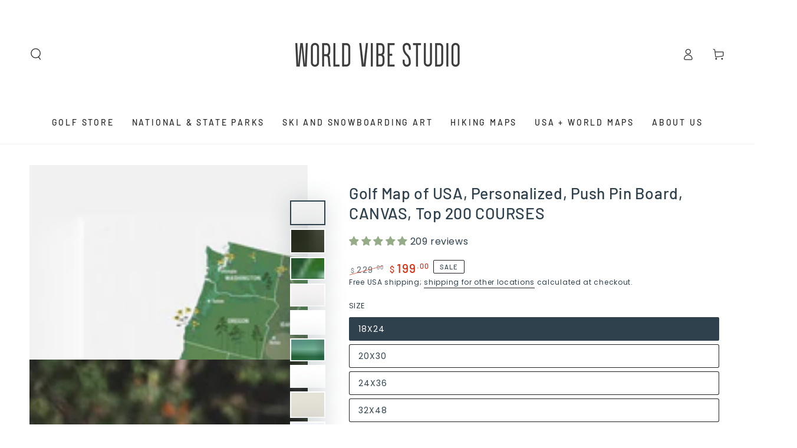

--- FILE ---
content_type: text/html; charset=utf-8
request_url: https://www.worldvibestudio.com/products/golf-map-of-usa-canvas-push-pin-board?variant=29458373476421
body_size: 85297
content:
<!doctype html>
<html class="no-js" lang="en">
  <head>
    <meta charset="utf-8">
    <meta http-equiv="X-UA-Compatible" content="IE=edge">
    <meta name="viewport" content="width=device-width,initial-scale=1">
    <meta name="theme-color" content="">
    <link rel="canonical" href="https://www.worldvibestudio.com/products/golf-map-of-usa-canvas-push-pin-board">
    <link rel="preconnect" href="https://cdn.shopify.com" crossorigin><link rel="icon" type="image/png" href="//www.worldvibestudio.com/cdn/shop/files/WVS_FAVICON.png?crop=center&height=32&v=1744229011&width=32"><link rel="preconnect" href="https://fonts.shopifycdn.com" crossorigin><title>
      Golf Map of USA, Personalized, Push Pin Board, CANVAS, Top 200 COURSES &ndash; World Vibe Studio</title><meta name="description" content="Our original Golf USA Map will be the perfect gift for the Golfer in your life. This map includes the top 200 golf courses in the USA. What makes it special is that it doubles as a push pin map to help track all your golf course visits and makes it a true conversation piece.">

<meta property="og:site_name" content="World Vibe Studio">
<meta property="og:url" content="https://www.worldvibestudio.com/products/golf-map-of-usa-canvas-push-pin-board">
<meta property="og:title" content="Golf Map of USA, Personalized, Push Pin Board, CANVAS, Top 200 COURSES">
<meta property="og:type" content="product">
<meta property="og:description" content="Our original Golf USA Map will be the perfect gift for the Golfer in your life. This map includes the top 200 golf courses in the USA. What makes it special is that it doubles as a push pin map to help track all your golf course visits and makes it a true conversation piece."><meta property="og:image" content="http://www.worldvibestudio.com/cdn/shop/files/golf-200-image-shopify-main.jpg?v=1736216515">
  <meta property="og:image:secure_url" content="https://www.worldvibestudio.com/cdn/shop/files/golf-200-image-shopify-main.jpg?v=1736216515">
  <meta property="og:image:width" content="3000">
  <meta property="og:image:height" content="2100"><meta property="og:price:amount" content="199.00">
  <meta property="og:price:currency" content="USD"><meta name="twitter:card" content="summary_large_image">
<meta name="twitter:title" content="Golf Map of USA, Personalized, Push Pin Board, CANVAS, Top 200 COURSES">
<meta name="twitter:description" content="Our original Golf USA Map will be the perfect gift for the Golfer in your life. This map includes the top 200 golf courses in the USA. What makes it special is that it doubles as a push pin map to help track all your golf course visits and makes it a true conversation piece.">


    <script async crossorigin fetchpriority="high" src="/cdn/shopifycloud/importmap-polyfill/es-modules-shim.2.4.0.js"></script>
<script type="importmap">
      {
        "imports": {
          "mdl-scrollsnap": "//www.worldvibestudio.com/cdn/shop/t/72/assets/scrollsnap.js?v=170600829773392310311737113998"
        }
      }
    </script>

    <script src="//www.worldvibestudio.com/cdn/shop/t/72/assets/vendor-v4.js" defer="defer"></script>
    <script src="//www.worldvibestudio.com/cdn/shop/t/72/assets/pubsub.js?v=64530984355039965911737113998" defer="defer"></script>
    <script src="//www.worldvibestudio.com/cdn/shop/t/72/assets/global.js?v=156804305448891778601737113998" defer="defer"></script>
    <script src="//www.worldvibestudio.com/cdn/shop/t/72/assets/modules-basis.js?v=92194030410068619331737113998" defer="defer"></script>

    <script>window.performance && window.performance.mark && window.performance.mark('shopify.content_for_header.start');</script><meta name="facebook-domain-verification" content="zzn41jw587uhsauc46wxd6x5xefkl3">
<meta name="facebook-domain-verification" content="hw5w1pcilg62uqk94iu1o05up1ypsb">
<meta name="google-site-verification" content="8VBB6RDTwuoRgj6dpwh9HrXuh9kvxT1_IVz2JwaC6KU">
<meta name="google-site-verification" content="h8NZBqrVAugvNnE2byOKyuaDoKarNM8VpoqQQGrIRJw">
<meta id="shopify-digital-wallet" name="shopify-digital-wallet" content="/13242715/digital_wallets/dialog">
<meta name="shopify-checkout-api-token" content="70adf066af50a921803437a2f3284f84">
<meta id="in-context-paypal-metadata" data-shop-id="13242715" data-venmo-supported="false" data-environment="production" data-locale="en_US" data-paypal-v4="true" data-currency="USD">
<link rel="alternate" type="application/json+oembed" href="https://www.worldvibestudio.com/products/golf-map-of-usa-canvas-push-pin-board.oembed">
<script async="async" src="/checkouts/internal/preloads.js?locale=en-US"></script>
<link rel="preconnect" href="https://shop.app" crossorigin="anonymous">
<script async="async" src="https://shop.app/checkouts/internal/preloads.js?locale=en-US&shop_id=13242715" crossorigin="anonymous"></script>
<script id="apple-pay-shop-capabilities" type="application/json">{"shopId":13242715,"countryCode":"US","currencyCode":"USD","merchantCapabilities":["supports3DS"],"merchantId":"gid:\/\/shopify\/Shop\/13242715","merchantName":"World Vibe Studio","requiredBillingContactFields":["postalAddress","email","phone"],"requiredShippingContactFields":["postalAddress","email","phone"],"shippingType":"shipping","supportedNetworks":["visa","masterCard","amex","discover","elo","jcb"],"total":{"type":"pending","label":"World Vibe Studio","amount":"1.00"},"shopifyPaymentsEnabled":true,"supportsSubscriptions":true}</script>
<script id="shopify-features" type="application/json">{"accessToken":"70adf066af50a921803437a2f3284f84","betas":["rich-media-storefront-analytics"],"domain":"www.worldvibestudio.com","predictiveSearch":true,"shopId":13242715,"locale":"en"}</script>
<script>var Shopify = Shopify || {};
Shopify.shop = "world-wanderer-studio.myshopify.com";
Shopify.locale = "en";
Shopify.currency = {"active":"USD","rate":"1.0"};
Shopify.country = "US";
Shopify.theme = {"name":"Be Yours","id":176040182035,"schema_name":"Be Yours","schema_version":"8.1.1","theme_store_id":1399,"role":"main"};
Shopify.theme.handle = "null";
Shopify.theme.style = {"id":null,"handle":null};
Shopify.cdnHost = "www.worldvibestudio.com/cdn";
Shopify.routes = Shopify.routes || {};
Shopify.routes.root = "/";</script>
<script type="module">!function(o){(o.Shopify=o.Shopify||{}).modules=!0}(window);</script>
<script>!function(o){function n(){var o=[];function n(){o.push(Array.prototype.slice.apply(arguments))}return n.q=o,n}var t=o.Shopify=o.Shopify||{};t.loadFeatures=n(),t.autoloadFeatures=n()}(window);</script>
<script>
  window.ShopifyPay = window.ShopifyPay || {};
  window.ShopifyPay.apiHost = "shop.app\/pay";
  window.ShopifyPay.redirectState = null;
</script>
<script id="shop-js-analytics" type="application/json">{"pageType":"product"}</script>
<script defer="defer" async type="module" src="//www.worldvibestudio.com/cdn/shopifycloud/shop-js/modules/v2/client.init-shop-cart-sync_BT-GjEfc.en.esm.js"></script>
<script defer="defer" async type="module" src="//www.worldvibestudio.com/cdn/shopifycloud/shop-js/modules/v2/chunk.common_D58fp_Oc.esm.js"></script>
<script defer="defer" async type="module" src="//www.worldvibestudio.com/cdn/shopifycloud/shop-js/modules/v2/chunk.modal_xMitdFEc.esm.js"></script>
<script type="module">
  await import("//www.worldvibestudio.com/cdn/shopifycloud/shop-js/modules/v2/client.init-shop-cart-sync_BT-GjEfc.en.esm.js");
await import("//www.worldvibestudio.com/cdn/shopifycloud/shop-js/modules/v2/chunk.common_D58fp_Oc.esm.js");
await import("//www.worldvibestudio.com/cdn/shopifycloud/shop-js/modules/v2/chunk.modal_xMitdFEc.esm.js");

  window.Shopify.SignInWithShop?.initShopCartSync?.({"fedCMEnabled":true,"windoidEnabled":true});

</script>
<script defer="defer" async type="module" src="//www.worldvibestudio.com/cdn/shopifycloud/shop-js/modules/v2/client.payment-terms_Ci9AEqFq.en.esm.js"></script>
<script defer="defer" async type="module" src="//www.worldvibestudio.com/cdn/shopifycloud/shop-js/modules/v2/chunk.common_D58fp_Oc.esm.js"></script>
<script defer="defer" async type="module" src="//www.worldvibestudio.com/cdn/shopifycloud/shop-js/modules/v2/chunk.modal_xMitdFEc.esm.js"></script>
<script type="module">
  await import("//www.worldvibestudio.com/cdn/shopifycloud/shop-js/modules/v2/client.payment-terms_Ci9AEqFq.en.esm.js");
await import("//www.worldvibestudio.com/cdn/shopifycloud/shop-js/modules/v2/chunk.common_D58fp_Oc.esm.js");
await import("//www.worldvibestudio.com/cdn/shopifycloud/shop-js/modules/v2/chunk.modal_xMitdFEc.esm.js");

  
</script>
<script>
  window.Shopify = window.Shopify || {};
  if (!window.Shopify.featureAssets) window.Shopify.featureAssets = {};
  window.Shopify.featureAssets['shop-js'] = {"shop-cart-sync":["modules/v2/client.shop-cart-sync_DZOKe7Ll.en.esm.js","modules/v2/chunk.common_D58fp_Oc.esm.js","modules/v2/chunk.modal_xMitdFEc.esm.js"],"init-fed-cm":["modules/v2/client.init-fed-cm_B6oLuCjv.en.esm.js","modules/v2/chunk.common_D58fp_Oc.esm.js","modules/v2/chunk.modal_xMitdFEc.esm.js"],"shop-cash-offers":["modules/v2/client.shop-cash-offers_D2sdYoxE.en.esm.js","modules/v2/chunk.common_D58fp_Oc.esm.js","modules/v2/chunk.modal_xMitdFEc.esm.js"],"shop-login-button":["modules/v2/client.shop-login-button_QeVjl5Y3.en.esm.js","modules/v2/chunk.common_D58fp_Oc.esm.js","modules/v2/chunk.modal_xMitdFEc.esm.js"],"pay-button":["modules/v2/client.pay-button_DXTOsIq6.en.esm.js","modules/v2/chunk.common_D58fp_Oc.esm.js","modules/v2/chunk.modal_xMitdFEc.esm.js"],"shop-button":["modules/v2/client.shop-button_DQZHx9pm.en.esm.js","modules/v2/chunk.common_D58fp_Oc.esm.js","modules/v2/chunk.modal_xMitdFEc.esm.js"],"avatar":["modules/v2/client.avatar_BTnouDA3.en.esm.js"],"init-windoid":["modules/v2/client.init-windoid_CR1B-cfM.en.esm.js","modules/v2/chunk.common_D58fp_Oc.esm.js","modules/v2/chunk.modal_xMitdFEc.esm.js"],"init-shop-for-new-customer-accounts":["modules/v2/client.init-shop-for-new-customer-accounts_C_vY_xzh.en.esm.js","modules/v2/client.shop-login-button_QeVjl5Y3.en.esm.js","modules/v2/chunk.common_D58fp_Oc.esm.js","modules/v2/chunk.modal_xMitdFEc.esm.js"],"init-shop-email-lookup-coordinator":["modules/v2/client.init-shop-email-lookup-coordinator_BI7n9ZSv.en.esm.js","modules/v2/chunk.common_D58fp_Oc.esm.js","modules/v2/chunk.modal_xMitdFEc.esm.js"],"init-shop-cart-sync":["modules/v2/client.init-shop-cart-sync_BT-GjEfc.en.esm.js","modules/v2/chunk.common_D58fp_Oc.esm.js","modules/v2/chunk.modal_xMitdFEc.esm.js"],"shop-toast-manager":["modules/v2/client.shop-toast-manager_DiYdP3xc.en.esm.js","modules/v2/chunk.common_D58fp_Oc.esm.js","modules/v2/chunk.modal_xMitdFEc.esm.js"],"init-customer-accounts":["modules/v2/client.init-customer-accounts_D9ZNqS-Q.en.esm.js","modules/v2/client.shop-login-button_QeVjl5Y3.en.esm.js","modules/v2/chunk.common_D58fp_Oc.esm.js","modules/v2/chunk.modal_xMitdFEc.esm.js"],"init-customer-accounts-sign-up":["modules/v2/client.init-customer-accounts-sign-up_iGw4briv.en.esm.js","modules/v2/client.shop-login-button_QeVjl5Y3.en.esm.js","modules/v2/chunk.common_D58fp_Oc.esm.js","modules/v2/chunk.modal_xMitdFEc.esm.js"],"shop-follow-button":["modules/v2/client.shop-follow-button_CqMgW2wH.en.esm.js","modules/v2/chunk.common_D58fp_Oc.esm.js","modules/v2/chunk.modal_xMitdFEc.esm.js"],"checkout-modal":["modules/v2/client.checkout-modal_xHeaAweL.en.esm.js","modules/v2/chunk.common_D58fp_Oc.esm.js","modules/v2/chunk.modal_xMitdFEc.esm.js"],"shop-login":["modules/v2/client.shop-login_D91U-Q7h.en.esm.js","modules/v2/chunk.common_D58fp_Oc.esm.js","modules/v2/chunk.modal_xMitdFEc.esm.js"],"lead-capture":["modules/v2/client.lead-capture_BJmE1dJe.en.esm.js","modules/v2/chunk.common_D58fp_Oc.esm.js","modules/v2/chunk.modal_xMitdFEc.esm.js"],"payment-terms":["modules/v2/client.payment-terms_Ci9AEqFq.en.esm.js","modules/v2/chunk.common_D58fp_Oc.esm.js","modules/v2/chunk.modal_xMitdFEc.esm.js"]};
</script>
<script>(function() {
  var isLoaded = false;
  function asyncLoad() {
    if (isLoaded) return;
    isLoaded = true;
    var urls = ["https:\/\/cdn.richpanel.com\/js\/richpanel_shopify_script.js?appClientId=worldvibestudio6201\u0026tenantId=worldvibestudio620\u0026shop=world-wanderer-studio.myshopify.com","https:\/\/static.klaviyo.com\/onsite\/js\/klaviyo.js?company_id=TvK66J\u0026shop=world-wanderer-studio.myshopify.com"];
    for (var i = 0; i < urls.length; i++) {
      var s = document.createElement('script');
      s.type = 'text/javascript';
      s.async = true;
      s.src = urls[i];
      var x = document.getElementsByTagName('script')[0];
      x.parentNode.insertBefore(s, x);
    }
  };
  if(window.attachEvent) {
    window.attachEvent('onload', asyncLoad);
  } else {
    window.addEventListener('load', asyncLoad, false);
  }
})();</script>
<script id="__st">var __st={"a":13242715,"offset":-18000,"reqid":"338a31d2-98c2-4a31-8375-ae1dd020cbbc-1769464275","pageurl":"www.worldvibestudio.com\/products\/golf-map-of-usa-canvas-push-pin-board?variant=29458373476421","u":"8581e14b5aa9","p":"product","rtyp":"product","rid":3938763702341};</script>
<script>window.ShopifyPaypalV4VisibilityTracking = true;</script>
<script id="captcha-bootstrap">!function(){'use strict';const t='contact',e='account',n='new_comment',o=[[t,t],['blogs',n],['comments',n],[t,'customer']],c=[[e,'customer_login'],[e,'guest_login'],[e,'recover_customer_password'],[e,'create_customer']],r=t=>t.map((([t,e])=>`form[action*='/${t}']:not([data-nocaptcha='true']) input[name='form_type'][value='${e}']`)).join(','),a=t=>()=>t?[...document.querySelectorAll(t)].map((t=>t.form)):[];function s(){const t=[...o],e=r(t);return a(e)}const i='password',u='form_key',d=['recaptcha-v3-token','g-recaptcha-response','h-captcha-response',i],f=()=>{try{return window.sessionStorage}catch{return}},m='__shopify_v',_=t=>t.elements[u];function p(t,e,n=!1){try{const o=window.sessionStorage,c=JSON.parse(o.getItem(e)),{data:r}=function(t){const{data:e,action:n}=t;return t[m]||n?{data:e,action:n}:{data:t,action:n}}(c);for(const[e,n]of Object.entries(r))t.elements[e]&&(t.elements[e].value=n);n&&o.removeItem(e)}catch(o){console.error('form repopulation failed',{error:o})}}const l='form_type',E='cptcha';function T(t){t.dataset[E]=!0}const w=window,h=w.document,L='Shopify',v='ce_forms',y='captcha';let A=!1;((t,e)=>{const n=(g='f06e6c50-85a8-45c8-87d0-21a2b65856fe',I='https://cdn.shopify.com/shopifycloud/storefront-forms-hcaptcha/ce_storefront_forms_captcha_hcaptcha.v1.5.2.iife.js',D={infoText:'Protected by hCaptcha',privacyText:'Privacy',termsText:'Terms'},(t,e,n)=>{const o=w[L][v],c=o.bindForm;if(c)return c(t,g,e,D).then(n);var r;o.q.push([[t,g,e,D],n]),r=I,A||(h.body.append(Object.assign(h.createElement('script'),{id:'captcha-provider',async:!0,src:r})),A=!0)});var g,I,D;w[L]=w[L]||{},w[L][v]=w[L][v]||{},w[L][v].q=[],w[L][y]=w[L][y]||{},w[L][y].protect=function(t,e){n(t,void 0,e),T(t)},Object.freeze(w[L][y]),function(t,e,n,w,h,L){const[v,y,A,g]=function(t,e,n){const i=e?o:[],u=t?c:[],d=[...i,...u],f=r(d),m=r(i),_=r(d.filter((([t,e])=>n.includes(e))));return[a(f),a(m),a(_),s()]}(w,h,L),I=t=>{const e=t.target;return e instanceof HTMLFormElement?e:e&&e.form},D=t=>v().includes(t);t.addEventListener('submit',(t=>{const e=I(t);if(!e)return;const n=D(e)&&!e.dataset.hcaptchaBound&&!e.dataset.recaptchaBound,o=_(e),c=g().includes(e)&&(!o||!o.value);(n||c)&&t.preventDefault(),c&&!n&&(function(t){try{if(!f())return;!function(t){const e=f();if(!e)return;const n=_(t);if(!n)return;const o=n.value;o&&e.removeItem(o)}(t);const e=Array.from(Array(32),(()=>Math.random().toString(36)[2])).join('');!function(t,e){_(t)||t.append(Object.assign(document.createElement('input'),{type:'hidden',name:u})),t.elements[u].value=e}(t,e),function(t,e){const n=f();if(!n)return;const o=[...t.querySelectorAll(`input[type='${i}']`)].map((({name:t})=>t)),c=[...d,...o],r={};for(const[a,s]of new FormData(t).entries())c.includes(a)||(r[a]=s);n.setItem(e,JSON.stringify({[m]:1,action:t.action,data:r}))}(t,e)}catch(e){console.error('failed to persist form',e)}}(e),e.submit())}));const S=(t,e)=>{t&&!t.dataset[E]&&(n(t,e.some((e=>e===t))),T(t))};for(const o of['focusin','change'])t.addEventListener(o,(t=>{const e=I(t);D(e)&&S(e,y())}));const B=e.get('form_key'),M=e.get(l),P=B&&M;t.addEventListener('DOMContentLoaded',(()=>{const t=y();if(P)for(const e of t)e.elements[l].value===M&&p(e,B);[...new Set([...A(),...v().filter((t=>'true'===t.dataset.shopifyCaptcha))])].forEach((e=>S(e,t)))}))}(h,new URLSearchParams(w.location.search),n,t,e,['guest_login'])})(!0,!0)}();</script>
<script integrity="sha256-4kQ18oKyAcykRKYeNunJcIwy7WH5gtpwJnB7kiuLZ1E=" data-source-attribution="shopify.loadfeatures" defer="defer" src="//www.worldvibestudio.com/cdn/shopifycloud/storefront/assets/storefront/load_feature-a0a9edcb.js" crossorigin="anonymous"></script>
<script crossorigin="anonymous" defer="defer" src="//www.worldvibestudio.com/cdn/shopifycloud/storefront/assets/shopify_pay/storefront-65b4c6d7.js?v=20250812"></script>
<script data-source-attribution="shopify.dynamic_checkout.dynamic.init">var Shopify=Shopify||{};Shopify.PaymentButton=Shopify.PaymentButton||{isStorefrontPortableWallets:!0,init:function(){window.Shopify.PaymentButton.init=function(){};var t=document.createElement("script");t.src="https://www.worldvibestudio.com/cdn/shopifycloud/portable-wallets/latest/portable-wallets.en.js",t.type="module",document.head.appendChild(t)}};
</script>
<script data-source-attribution="shopify.dynamic_checkout.buyer_consent">
  function portableWalletsHideBuyerConsent(e){var t=document.getElementById("shopify-buyer-consent"),n=document.getElementById("shopify-subscription-policy-button");t&&n&&(t.classList.add("hidden"),t.setAttribute("aria-hidden","true"),n.removeEventListener("click",e))}function portableWalletsShowBuyerConsent(e){var t=document.getElementById("shopify-buyer-consent"),n=document.getElementById("shopify-subscription-policy-button");t&&n&&(t.classList.remove("hidden"),t.removeAttribute("aria-hidden"),n.addEventListener("click",e))}window.Shopify?.PaymentButton&&(window.Shopify.PaymentButton.hideBuyerConsent=portableWalletsHideBuyerConsent,window.Shopify.PaymentButton.showBuyerConsent=portableWalletsShowBuyerConsent);
</script>
<script>
  function portableWalletsCleanup(e){e&&e.src&&console.error("Failed to load portable wallets script "+e.src);var t=document.querySelectorAll("shopify-accelerated-checkout .shopify-payment-button__skeleton, shopify-accelerated-checkout-cart .wallet-cart-button__skeleton"),e=document.getElementById("shopify-buyer-consent");for(let e=0;e<t.length;e++)t[e].remove();e&&e.remove()}function portableWalletsNotLoadedAsModule(e){e instanceof ErrorEvent&&"string"==typeof e.message&&e.message.includes("import.meta")&&"string"==typeof e.filename&&e.filename.includes("portable-wallets")&&(window.removeEventListener("error",portableWalletsNotLoadedAsModule),window.Shopify.PaymentButton.failedToLoad=e,"loading"===document.readyState?document.addEventListener("DOMContentLoaded",window.Shopify.PaymentButton.init):window.Shopify.PaymentButton.init())}window.addEventListener("error",portableWalletsNotLoadedAsModule);
</script>

<script type="module" src="https://www.worldvibestudio.com/cdn/shopifycloud/portable-wallets/latest/portable-wallets.en.js" onError="portableWalletsCleanup(this)" crossorigin="anonymous"></script>
<script nomodule>
  document.addEventListener("DOMContentLoaded", portableWalletsCleanup);
</script>

<script id='scb4127' type='text/javascript' async='' src='https://www.worldvibestudio.com/cdn/shopifycloud/privacy-banner/storefront-banner.js'></script><link id="shopify-accelerated-checkout-styles" rel="stylesheet" media="screen" href="https://www.worldvibestudio.com/cdn/shopifycloud/portable-wallets/latest/accelerated-checkout-backwards-compat.css" crossorigin="anonymous">
<style id="shopify-accelerated-checkout-cart">
        #shopify-buyer-consent {
  margin-top: 1em;
  display: inline-block;
  width: 100%;
}

#shopify-buyer-consent.hidden {
  display: none;
}

#shopify-subscription-policy-button {
  background: none;
  border: none;
  padding: 0;
  text-decoration: underline;
  font-size: inherit;
  cursor: pointer;
}

#shopify-subscription-policy-button::before {
  box-shadow: none;
}

      </style>
<script id="sections-script" data-sections="header" defer="defer" src="//www.worldvibestudio.com/cdn/shop/t/72/compiled_assets/scripts.js?v=16418"></script>
<script>window.performance && window.performance.mark && window.performance.mark('shopify.content_for_header.end');</script><style data-shopify>@font-face {
  font-family: Poppins;
  font-weight: 400;
  font-style: normal;
  font-display: swap;
  src: url("//www.worldvibestudio.com/cdn/fonts/poppins/poppins_n4.0ba78fa5af9b0e1a374041b3ceaadf0a43b41362.woff2") format("woff2"),
       url("//www.worldvibestudio.com/cdn/fonts/poppins/poppins_n4.214741a72ff2596839fc9760ee7a770386cf16ca.woff") format("woff");
}

  @font-face {
  font-family: Poppins;
  font-weight: 600;
  font-style: normal;
  font-display: swap;
  src: url("//www.worldvibestudio.com/cdn/fonts/poppins/poppins_n6.aa29d4918bc243723d56b59572e18228ed0786f6.woff2") format("woff2"),
       url("//www.worldvibestudio.com/cdn/fonts/poppins/poppins_n6.5f815d845fe073750885d5b7e619ee00e8111208.woff") format("woff");
}

  @font-face {
  font-family: Poppins;
  font-weight: 400;
  font-style: italic;
  font-display: swap;
  src: url("//www.worldvibestudio.com/cdn/fonts/poppins/poppins_i4.846ad1e22474f856bd6b81ba4585a60799a9f5d2.woff2") format("woff2"),
       url("//www.worldvibestudio.com/cdn/fonts/poppins/poppins_i4.56b43284e8b52fc64c1fd271f289a39e8477e9ec.woff") format("woff");
}

  @font-face {
  font-family: Poppins;
  font-weight: 600;
  font-style: italic;
  font-display: swap;
  src: url("//www.worldvibestudio.com/cdn/fonts/poppins/poppins_i6.bb8044d6203f492888d626dafda3c2999253e8e9.woff2") format("woff2"),
       url("//www.worldvibestudio.com/cdn/fonts/poppins/poppins_i6.e233dec1a61b1e7dead9f920159eda42280a02c3.woff") format("woff");
}

  @font-face {
  font-family: Barlow;
  font-weight: 500;
  font-style: normal;
  font-display: swap;
  src: url("//www.worldvibestudio.com/cdn/fonts/barlow/barlow_n5.a193a1990790eba0cc5cca569d23799830e90f07.woff2") format("woff2"),
       url("//www.worldvibestudio.com/cdn/fonts/barlow/barlow_n5.ae31c82169b1dc0715609b8cc6a610b917808358.woff") format("woff");
}

  @font-face {
  font-family: Barlow;
  font-weight: 600;
  font-style: normal;
  font-display: swap;
  src: url("//www.worldvibestudio.com/cdn/fonts/barlow/barlow_n6.329f582a81f63f125e63c20a5a80ae9477df68e1.woff2") format("woff2"),
       url("//www.worldvibestudio.com/cdn/fonts/barlow/barlow_n6.0163402e36247bcb8b02716880d0b39568412e9e.woff") format("woff");
}


  :root {
    --font-body-family: Poppins, sans-serif;
    --font-body-style: normal;
    --font-body-weight: 400;

    --font-heading-family: Barlow, sans-serif;
    --font-heading-style: normal;
    --font-heading-weight: 500;

    --font-body-scale: 1.0;
    --font-heading-scale: 0.95;

    --font-navigation-family: var(--font-heading-family);
    --font-navigation-size: 14px;
    --font-navigation-weight: var(--font-heading-weight);
    --font-button-family: var(--font-heading-family);
    --font-button-size: 14px;
    --font-button-baseline: 0rem;
    --font-price-family: var(--font-heading-family);
    --font-price-scale: var(--font-heading-scale);

    --color-base-text: 46, 65, 77;
    --color-base-background: 255, 255, 255;
    --color-base-solid-button-labels: 255, 255, 255;
    --color-base-outline-button-labels: 46, 65, 77;
    --color-base-accent: 46, 65, 77;
    --color-base-heading: 46, 65, 77;
    --color-base-border: 33, 35, 38;
    --color-placeholder: 243, 243, 243;
    --color-overlay: 33, 35, 38;
    --color-keyboard-focus: 135, 173, 245;
    --color-shadow: 168, 232, 226;
    --shadow-opacity: 1;

    --color-background-dark: 235, 235, 235;
    --color-price: #2e414d;
    --color-sale-price: #d72c0d;
    --color-sale-badge-background: #d72c0d;
    --color-reviews: #96ac89;
    --color-critical: #d72c0d;
    --color-success: #008060;
    --color-highlight: 187, 255, 0;

    --payment-terms-background-color: #ffffff;
    --page-width: 160rem;
    --page-width-margin: 0rem;

    --card-color-scheme: var(--color-placeholder);
    --card-text-alignment: start;
    --card-flex-alignment: flex-start;
    --card-image-padding: 2px;
    --card-border-width: 0px;
    --card-radius: 0px;
    --card-shadow-horizontal-offset: 0px;
    --card-shadow-vertical-offset: 0px;
    
    --button-radius: 6px;
    --button-border-width: 1px;
    --button-shadow-horizontal-offset: 0px;
    --button-shadow-vertical-offset: 0px;

    --spacing-sections-desktop: 0px;
    --spacing-sections-mobile: 0px;

    --gradient-free-ship-progress: linear-gradient(325deg,#F9423A 0,#F1E04D 100%);
    --gradient-free-ship-complete: linear-gradient(325deg, #049cff 0, #35ee7a 100%);

    --plabel-price-tag-color: #000000;
    --plabel-price-tag-background: #d1d5db;
    --plabel-price-tag-height: 2.5rem;

    --swatch-outline-color: #f4f6f8;
  }

  *,
  *::before,
  *::after {
    box-sizing: inherit;
  }

  html {
    box-sizing: border-box;
    font-size: calc(var(--font-body-scale) * 62.5%);
    height: 100%;
  }

  body {
    min-height: 100%;
    margin: 0;
    font-size: 1.5rem;
    letter-spacing: 0.06rem;
    line-height: calc(1 + 0.8 / var(--font-body-scale));
    font-family: var(--font-body-family);
    font-style: var(--font-body-style);
    font-weight: var(--font-body-weight);
  }

  @media screen and (min-width: 750px) {
    body {
      font-size: 1.6rem;
    }
  }</style><link href="//www.worldvibestudio.com/cdn/shop/t/72/assets/base.css?v=173533254035952680731737113997" rel="stylesheet" type="text/css" media="all" /><link rel="stylesheet" href="//www.worldvibestudio.com/cdn/shop/t/72/assets/apps.css?v=58555770612562691921737113997" media="print" fetchpriority="low" onload="this.media='all'"><link rel="preload" as="font" href="//www.worldvibestudio.com/cdn/fonts/poppins/poppins_n4.0ba78fa5af9b0e1a374041b3ceaadf0a43b41362.woff2" type="font/woff2" crossorigin><link rel="preload" as="font" href="//www.worldvibestudio.com/cdn/fonts/barlow/barlow_n5.a193a1990790eba0cc5cca569d23799830e90f07.woff2" type="font/woff2" crossorigin><link rel="stylesheet" href="//www.worldvibestudio.com/cdn/shop/t/72/assets/component-predictive-search.css?v=94320327991181004901737113998" media="print" onload="this.media='all'"><script>
  document.documentElement.classList.replace('no-js', 'js');

  window.theme = window.theme || {};

  theme.routes = {
    root_url: '/',
    cart_url: '/cart',
    cart_add_url: '/cart/add',
    cart_change_url: '/cart/change',
    cart_update_url: '/cart/update',
    search_url: '/search',
    predictive_search_url: '/search/suggest'
  };

  theme.cartStrings = {
    error: `There was an error while updating your cart. Please try again.`,
    quantityError: `You can only add [quantity] of this item to your cart.`
  };

  theme.variantStrings = {
    addToCart: `Add to cart`,
    soldOut: `Sold out`,
    unavailable: `Unavailable`,
    preOrder: `Pre-order`
  };

  theme.accessibilityStrings = {
    imageAvailable: `Image [index] is now available in gallery view`,
    shareSuccess: `Link copied to clipboard!`
  }

  theme.dateStrings = {
    d: `D`,
    day: `Day`,
    days: `Days`,
    hour: `Hour`,
    hours: `Hours`,
    minute: `Min`,
    minutes: `Mins`,
    second: `Sec`,
    seconds: `Secs`
  };theme.shopSettings = {
    moneyFormat: "${{amount}}",
    isoCode: "USD",
    cartDrawer: true,
    currencyCode: false,
    giftwrapRate: 'product'
  };

  theme.settings = {
    themeName: 'Be Yours',
    themeVersion: '8.1.1',
    agencyId: ''
  };

  /*! (c) Andrea Giammarchi @webreflection ISC */
  !function(){"use strict";var e=function(e,t){var n=function(e){for(var t=0,n=e.length;t<n;t++)r(e[t])},r=function(e){var t=e.target,n=e.attributeName,r=e.oldValue;t.attributeChangedCallback(n,r,t.getAttribute(n))};return function(o,a){var l=o.constructor.observedAttributes;return l&&e(a).then((function(){new t(n).observe(o,{attributes:!0,attributeOldValue:!0,attributeFilter:l});for(var e=0,a=l.length;e<a;e++)o.hasAttribute(l[e])&&r({target:o,attributeName:l[e],oldValue:null})})),o}};function t(e,t){(null==t||t>e.length)&&(t=e.length);for(var n=0,r=new Array(t);n<t;n++)r[n]=e[n];return r}function n(e,n){var r="undefined"!=typeof Symbol&&e[Symbol.iterator]||e["@@iterator"];if(!r){if(Array.isArray(e)||(r=function(e,n){if(e){if("string"==typeof e)return t(e,n);var r=Object.prototype.toString.call(e).slice(8,-1);return"Object"===r&&e.constructor&&(r=e.constructor.name),"Map"===r||"Set"===r?Array.from(e):"Arguments"===r||/^(?:Ui|I)nt(?:8|16|32)(?:Clamped)?Array$/.test(r)?t(e,n):void 0}}(e))||n&&e&&"number"==typeof e.length){r&&(e=r);var o=0,a=function(){};return{s:a,n:function(){return o>=e.length?{done:!0}:{done:!1,value:e[o++]}},e:function(e){throw e},f:a}}throw new TypeError("Invalid attempt to iterate non-iterable instance.\nIn order to be iterable, non-array objects must have a [Symbol.iterator]() method.")}var l,i=!0,u=!1;return{s:function(){r=r.call(e)},n:function(){var e=r.next();return i=e.done,e},e:function(e){u=!0,l=e},f:function(){try{i||null==r.return||r.return()}finally{if(u)throw l}}}}
  /*! (c) Andrea Giammarchi - ISC */var r=!0,o=!1,a="querySelectorAll",l="querySelectorAll",i=self,u=i.document,c=i.Element,s=i.MutationObserver,f=i.Set,d=i.WeakMap,h=function(e){return l in e},v=[].filter,g=function(e){var t=new d,i=function(n,r){var o;if(r)for(var a,l=function(e){return e.matches||e.webkitMatchesSelector||e.msMatchesSelector}(n),i=0,u=p.length;i<u;i++)l.call(n,a=p[i])&&(t.has(n)||t.set(n,new f),(o=t.get(n)).has(a)||(o.add(a),e.handle(n,r,a)));else t.has(n)&&(o=t.get(n),t.delete(n),o.forEach((function(t){e.handle(n,r,t)})))},g=function(e){for(var t=!(arguments.length>1&&void 0!==arguments[1])||arguments[1],n=0,r=e.length;n<r;n++)i(e[n],t)},p=e.query,y=e.root||u,m=function(e){var t=arguments.length>1&&void 0!==arguments[1]?arguments[1]:document,l=arguments.length>2&&void 0!==arguments[2]?arguments[2]:MutationObserver,i=arguments.length>3&&void 0!==arguments[3]?arguments[3]:["*"],u=function t(o,l,i,u,c,s){var f,d=n(o);try{for(d.s();!(f=d.n()).done;){var h=f.value;(s||a in h)&&(c?i.has(h)||(i.add(h),u.delete(h),e(h,c)):u.has(h)||(u.add(h),i.delete(h),e(h,c)),s||t(h[a](l),l,i,u,c,r))}}catch(e){d.e(e)}finally{d.f()}},c=new l((function(e){if(i.length){var t,a=i.join(","),l=new Set,c=new Set,s=n(e);try{for(s.s();!(t=s.n()).done;){var f=t.value,d=f.addedNodes,h=f.removedNodes;u(h,a,l,c,o,o),u(d,a,l,c,r,o)}}catch(e){s.e(e)}finally{s.f()}}})),s=c.observe;return(c.observe=function(e){return s.call(c,e,{subtree:r,childList:r})})(t),c}(i,y,s,p),b=c.prototype.attachShadow;return b&&(c.prototype.attachShadow=function(e){var t=b.call(this,e);return m.observe(t),t}),p.length&&g(y[l](p)),{drop:function(e){for(var n=0,r=e.length;n<r;n++)t.delete(e[n])},flush:function(){for(var e=m.takeRecords(),t=0,n=e.length;t<n;t++)g(v.call(e[t].removedNodes,h),!1),g(v.call(e[t].addedNodes,h),!0)},observer:m,parse:g}},p=self,y=p.document,m=p.Map,b=p.MutationObserver,w=p.Object,E=p.Set,S=p.WeakMap,A=p.Element,M=p.HTMLElement,O=p.Node,N=p.Error,C=p.TypeError,T=p.Reflect,q=w.defineProperty,I=w.keys,D=w.getOwnPropertyNames,L=w.setPrototypeOf,P=!self.customElements,k=function(e){for(var t=I(e),n=[],r=t.length,o=0;o<r;o++)n[o]=e[t[o]],delete e[t[o]];return function(){for(var o=0;o<r;o++)e[t[o]]=n[o]}};if(P){var x=function(){var e=this.constructor;if(!$.has(e))throw new C("Illegal constructor");var t=$.get(e);if(W)return z(W,t);var n=H.call(y,t);return z(L(n,e.prototype),t)},H=y.createElement,$=new m,_=new m,j=new m,R=new m,V=[],U=g({query:V,handle:function(e,t,n){var r=j.get(n);if(t&&!r.isPrototypeOf(e)){var o=k(e);W=L(e,r);try{new r.constructor}finally{W=null,o()}}var a="".concat(t?"":"dis","connectedCallback");a in r&&e[a]()}}).parse,W=null,F=function(e){if(!_.has(e)){var t,n=new Promise((function(e){t=e}));_.set(e,{$:n,_:t})}return _.get(e).$},z=e(F,b);q(self,"customElements",{configurable:!0,value:{define:function(e,t){if(R.has(e))throw new N('the name "'.concat(e,'" has already been used with this registry'));$.set(t,e),j.set(e,t.prototype),R.set(e,t),V.push(e),F(e).then((function(){U(y.querySelectorAll(e))})),_.get(e)._(t)},get:function(e){return R.get(e)},whenDefined:F}}),q(x.prototype=M.prototype,"constructor",{value:x}),q(self,"HTMLElement",{configurable:!0,value:x}),q(y,"createElement",{configurable:!0,value:function(e,t){var n=t&&t.is,r=n?R.get(n):R.get(e);return r?new r:H.call(y,e)}}),"isConnected"in O.prototype||q(O.prototype,"isConnected",{configurable:!0,get:function(){return!(this.ownerDocument.compareDocumentPosition(this)&this.DOCUMENT_POSITION_DISCONNECTED)}})}else if(P=!self.customElements.get("extends-li"))try{var B=function e(){return self.Reflect.construct(HTMLLIElement,[],e)};B.prototype=HTMLLIElement.prototype;var G="extends-li";self.customElements.define("extends-li",B,{extends:"li"}),P=y.createElement("li",{is:G}).outerHTML.indexOf(G)<0;var J=self.customElements,K=J.get,Q=J.whenDefined;q(self.customElements,"whenDefined",{configurable:!0,value:function(e){var t=this;return Q.call(this,e).then((function(n){return n||K.call(t,e)}))}})}catch(e){}if(P){var X=function(e){var t=ae.get(e);ve(t.querySelectorAll(this),e.isConnected)},Y=self.customElements,Z=y.createElement,ee=Y.define,te=Y.get,ne=Y.upgrade,re=T||{construct:function(e){return e.call(this)}},oe=re.construct,ae=new S,le=new E,ie=new m,ue=new m,ce=new m,se=new m,fe=[],de=[],he=function(e){return se.get(e)||te.call(Y,e)},ve=g({query:de,handle:function(e,t,n){var r=ce.get(n);if(t&&!r.isPrototypeOf(e)){var o=k(e);be=L(e,r);try{new r.constructor}finally{be=null,o()}}var a="".concat(t?"":"dis","connectedCallback");a in r&&e[a]()}}).parse,ge=g({query:fe,handle:function(e,t){ae.has(e)&&(t?le.add(e):le.delete(e),de.length&&X.call(de,e))}}).parse,pe=A.prototype.attachShadow;pe&&(A.prototype.attachShadow=function(e){var t=pe.call(this,e);return ae.set(this,t),t});var ye=function(e){if(!ue.has(e)){var t,n=new Promise((function(e){t=e}));ue.set(e,{$:n,_:t})}return ue.get(e).$},me=e(ye,b),be=null;D(self).filter((function(e){return/^HTML.*Element$/.test(e)})).forEach((function(e){var t=self[e];function n(){var e=this.constructor;if(!ie.has(e))throw new C("Illegal constructor");var n=ie.get(e),r=n.is,o=n.tag;if(r){if(be)return me(be,r);var a=Z.call(y,o);return a.setAttribute("is",r),me(L(a,e.prototype),r)}return oe.call(this,t,[],e)}q(n.prototype=t.prototype,"constructor",{value:n}),q(self,e,{value:n})})),q(y,"createElement",{configurable:!0,value:function(e,t){var n=t&&t.is;if(n){var r=se.get(n);if(r&&ie.get(r).tag===e)return new r}var o=Z.call(y,e);return n&&o.setAttribute("is",n),o}}),q(Y,"get",{configurable:!0,value:he}),q(Y,"whenDefined",{configurable:!0,value:ye}),q(Y,"upgrade",{configurable:!0,value:function(e){var t=e.getAttribute("is");if(t){var n=se.get(t);if(n)return void me(L(e,n.prototype),t)}ne.call(Y,e)}}),q(Y,"define",{configurable:!0,value:function(e,t,n){if(he(e))throw new N("'".concat(e,"' has already been defined as a custom element"));var r,o=n&&n.extends;ie.set(t,o?{is:e,tag:o}:{is:"",tag:e}),o?(r="".concat(o,'[is="').concat(e,'"]'),ce.set(r,t.prototype),se.set(e,t),de.push(r)):(ee.apply(Y,arguments),fe.push(r=e)),ye(e).then((function(){o?(ve(y.querySelectorAll(r)),le.forEach(X,[r])):ge(y.querySelectorAll(r))})),ue.get(e)._(t)}})}}();
</script>
<!-- BEGIN app block: shopify://apps/judge-me-reviews/blocks/judgeme_core/61ccd3b1-a9f2-4160-9fe9-4fec8413e5d8 --><!-- Start of Judge.me Core -->






<link rel="dns-prefetch" href="https://cdnwidget.judge.me">
<link rel="dns-prefetch" href="https://cdn.judge.me">
<link rel="dns-prefetch" href="https://cdn1.judge.me">
<link rel="dns-prefetch" href="https://api.judge.me">

<script data-cfasync='false' class='jdgm-settings-script'>window.jdgmSettings={"pagination":5,"disable_web_reviews":false,"badge_no_review_text":"No reviews","badge_n_reviews_text":"{{ n }} review/reviews","hide_badge_preview_if_no_reviews":false,"badge_hide_text":false,"enforce_center_preview_badge":false,"widget_title":"Customer Reviews","widget_open_form_text":"Write a review","widget_close_form_text":"Cancel review","widget_refresh_page_text":"Refresh page","widget_summary_text":"Based on {{ number_of_reviews }} review/reviews","widget_no_review_text":"Be the first to write a review","widget_name_field_text":"Display name","widget_verified_name_field_text":"Verified Name (public)","widget_name_placeholder_text":"Display name","widget_required_field_error_text":"This field is required.","widget_email_field_text":"Email address","widget_verified_email_field_text":"Verified Email (private, can not be edited)","widget_email_placeholder_text":"Your email address","widget_email_field_error_text":"Please enter a valid email address.","widget_rating_field_text":"Rating","widget_review_title_field_text":"Review Title","widget_review_title_placeholder_text":"Give your review a title","widget_review_body_field_text":"Review content","widget_review_body_placeholder_text":"Start writing here...","widget_pictures_field_text":"Picture/Video (optional)","widget_submit_review_text":"Submit Review","widget_submit_verified_review_text":"Submit Verified Review","widget_submit_success_msg_with_auto_publish":"Thank you! Please refresh the page in a few moments to see your review. You can remove or edit your review by logging into \u003ca href='https://judge.me/login' target='_blank' rel='nofollow noopener'\u003eJudge.me\u003c/a\u003e","widget_submit_success_msg_no_auto_publish":"Thank you! Your review will be published as soon as it is approved by the shop admin. You can remove or edit your review by logging into \u003ca href='https://judge.me/login' target='_blank' rel='nofollow noopener'\u003eJudge.me\u003c/a\u003e","widget_show_default_reviews_out_of_total_text":"Showing {{ n_reviews_shown }} out of {{ n_reviews }} reviews.","widget_show_all_link_text":"Show all","widget_show_less_link_text":"Show less","widget_author_said_text":"{{ reviewer_name }} said:","widget_days_text":"{{ n }} days ago","widget_weeks_text":"{{ n }} week/weeks ago","widget_months_text":"{{ n }} month/months ago","widget_years_text":"{{ n }} year/years ago","widget_yesterday_text":"Yesterday","widget_today_text":"Today","widget_replied_text":"\u003e\u003e {{ shop_name }} replied:","widget_read_more_text":"Read more","widget_reviewer_name_as_initial":"","widget_rating_filter_color":"#fbcd0a","widget_rating_filter_see_all_text":"See all reviews","widget_sorting_most_recent_text":"Most Recent","widget_sorting_highest_rating_text":"Highest Rating","widget_sorting_lowest_rating_text":"Lowest Rating","widget_sorting_with_pictures_text":"Only Pictures","widget_sorting_most_helpful_text":"Most Helpful","widget_open_question_form_text":"Ask a question","widget_reviews_subtab_text":"Reviews","widget_questions_subtab_text":"Questions","widget_question_label_text":"Question","widget_answer_label_text":"Answer","widget_question_placeholder_text":"Write your question here","widget_submit_question_text":"Submit Question","widget_question_submit_success_text":"Thank you for your question! We will notify you once it gets answered.","verified_badge_text":"Verified","verified_badge_bg_color":"","verified_badge_text_color":"","verified_badge_placement":"left-of-reviewer-name","widget_review_max_height":"","widget_hide_border":false,"widget_social_share":false,"widget_thumb":false,"widget_review_location_show":false,"widget_location_format":"","all_reviews_include_out_of_store_products":true,"all_reviews_out_of_store_text":"(out of store)","all_reviews_pagination":100,"all_reviews_product_name_prefix_text":"about","enable_review_pictures":false,"enable_question_anwser":false,"widget_theme":"","review_date_format":"mm/dd/yyyy","default_sort_method":"most-recent","widget_product_reviews_subtab_text":"Product Reviews","widget_shop_reviews_subtab_text":"Shop Reviews","widget_other_products_reviews_text":"Reviews for other products","widget_store_reviews_subtab_text":"Store reviews","widget_no_store_reviews_text":"This store hasn't received any reviews yet","widget_web_restriction_product_reviews_text":"This product hasn't received any reviews yet","widget_no_items_text":"No items found","widget_show_more_text":"Show more","widget_write_a_store_review_text":"Write a Store Review","widget_other_languages_heading":"Reviews in Other Languages","widget_translate_review_text":"Translate review to {{ language }}","widget_translating_review_text":"Translating...","widget_show_original_translation_text":"Show original ({{ language }})","widget_translate_review_failed_text":"Review couldn't be translated.","widget_translate_review_retry_text":"Retry","widget_translate_review_try_again_later_text":"Try again later","show_product_url_for_grouped_product":false,"widget_sorting_pictures_first_text":"Pictures First","show_pictures_on_all_rev_page_mobile":false,"show_pictures_on_all_rev_page_desktop":false,"floating_tab_hide_mobile_install_preference":false,"floating_tab_button_name":"★ Reviews","floating_tab_title":"Let customers speak for us","floating_tab_button_color":"","floating_tab_button_background_color":"","floating_tab_url":"","floating_tab_url_enabled":false,"floating_tab_tab_style":"text","all_reviews_text_badge_text":"Customers rate us {{ shop.metafields.judgeme.all_reviews_rating | round: 1 }}/5 based on {{ shop.metafields.judgeme.all_reviews_count }} reviews.","all_reviews_text_badge_text_branded_style":"{{ shop.metafields.judgeme.all_reviews_rating | round: 1 }} out of 5 stars based on {{ shop.metafields.judgeme.all_reviews_count }} reviews","is_all_reviews_text_badge_a_link":false,"show_stars_for_all_reviews_text_badge":false,"all_reviews_text_badge_url":"","all_reviews_text_style":"text","all_reviews_text_color_style":"judgeme_brand_color","all_reviews_text_color":"#108474","all_reviews_text_show_jm_brand":true,"featured_carousel_show_header":true,"featured_carousel_title":"Our Customers Speak For Us","testimonials_carousel_title":"Customers are saying","videos_carousel_title":"Real customer stories","cards_carousel_title":"Customers are saying","featured_carousel_count_text":"from {{ n }} reviews","featured_carousel_add_link_to_all_reviews_page":false,"featured_carousel_url":"","featured_carousel_show_images":true,"featured_carousel_autoslide_interval":5,"featured_carousel_arrows_on_the_sides":false,"featured_carousel_height":250,"featured_carousel_width":100,"featured_carousel_image_size":0,"featured_carousel_image_height":250,"featured_carousel_arrow_color":"#eeeeee","verified_count_badge_style":"vintage","verified_count_badge_orientation":"horizontal","verified_count_badge_color_style":"judgeme_brand_color","verified_count_badge_color":"#108474","is_verified_count_badge_a_link":false,"verified_count_badge_url":"","verified_count_badge_show_jm_brand":true,"widget_rating_preset_default":5,"widget_first_sub_tab":"product-reviews","widget_show_histogram":true,"widget_histogram_use_custom_color":false,"widget_pagination_use_custom_color":false,"widget_star_use_custom_color":false,"widget_verified_badge_use_custom_color":false,"widget_write_review_use_custom_color":false,"picture_reminder_submit_button":"Upload Pictures","enable_review_videos":false,"mute_video_by_default":false,"widget_sorting_videos_first_text":"Videos First","widget_review_pending_text":"Pending","featured_carousel_items_for_large_screen":3,"social_share_options_order":"Facebook,Twitter","remove_microdata_snippet":true,"disable_json_ld":false,"enable_json_ld_products":false,"preview_badge_show_question_text":false,"preview_badge_no_question_text":"No questions","preview_badge_n_question_text":"{{ number_of_questions }} question/questions","qa_badge_show_icon":false,"qa_badge_position":"same-row","remove_judgeme_branding":false,"widget_add_search_bar":false,"widget_search_bar_placeholder":"Search","widget_sorting_verified_only_text":"Verified only","featured_carousel_theme":"default","featured_carousel_show_rating":true,"featured_carousel_show_title":true,"featured_carousel_show_body":true,"featured_carousel_show_date":false,"featured_carousel_show_reviewer":true,"featured_carousel_show_product":true,"featured_carousel_header_background_color":"#108474","featured_carousel_header_text_color":"#ffffff","featured_carousel_name_product_separator":"reviewed","featured_carousel_full_star_background":"#108474","featured_carousel_empty_star_background":"#dadada","featured_carousel_vertical_theme_background":"#f9fafb","featured_carousel_verified_badge_enable":false,"featured_carousel_verified_badge_color":"#108474","featured_carousel_border_style":"round","featured_carousel_review_line_length_limit":3,"featured_carousel_more_reviews_button_text":"Read more reviews","featured_carousel_view_product_button_text":"View product","all_reviews_page_load_reviews_on":"scroll","all_reviews_page_load_more_text":"Load More Reviews","disable_fb_tab_reviews":false,"enable_ajax_cdn_cache":false,"widget_advanced_speed_features":5,"widget_public_name_text":"displayed publicly like","default_reviewer_name":"John Smith","default_reviewer_name_has_non_latin":true,"widget_reviewer_anonymous":"Anonymous","medals_widget_title":"Judge.me Review Medals","medals_widget_background_color":"#f9fafb","medals_widget_position":"footer_all_pages","medals_widget_border_color":"#f9fafb","medals_widget_verified_text_position":"left","medals_widget_use_monochromatic_version":false,"medals_widget_elements_color":"#108474","show_reviewer_avatar":true,"widget_invalid_yt_video_url_error_text":"Not a YouTube video URL","widget_max_length_field_error_text":"Please enter no more than {0} characters.","widget_show_country_flag":false,"widget_show_collected_via_shop_app":true,"widget_verified_by_shop_badge_style":"light","widget_verified_by_shop_text":"Verified by Shop","widget_show_photo_gallery":false,"widget_load_with_code_splitting":true,"widget_ugc_install_preference":false,"widget_ugc_title":"Made by us, Shared by you","widget_ugc_subtitle":"Tag us to see your picture featured in our page","widget_ugc_arrows_color":"#ffffff","widget_ugc_primary_button_text":"Buy Now","widget_ugc_primary_button_background_color":"#108474","widget_ugc_primary_button_text_color":"#ffffff","widget_ugc_primary_button_border_width":"0","widget_ugc_primary_button_border_style":"none","widget_ugc_primary_button_border_color":"#108474","widget_ugc_primary_button_border_radius":"25","widget_ugc_secondary_button_text":"Load More","widget_ugc_secondary_button_background_color":"#ffffff","widget_ugc_secondary_button_text_color":"#108474","widget_ugc_secondary_button_border_width":"2","widget_ugc_secondary_button_border_style":"solid","widget_ugc_secondary_button_border_color":"#108474","widget_ugc_secondary_button_border_radius":"25","widget_ugc_reviews_button_text":"View Reviews","widget_ugc_reviews_button_background_color":"#ffffff","widget_ugc_reviews_button_text_color":"#108474","widget_ugc_reviews_button_border_width":"2","widget_ugc_reviews_button_border_style":"solid","widget_ugc_reviews_button_border_color":"#108474","widget_ugc_reviews_button_border_radius":"25","widget_ugc_reviews_button_link_to":"judgeme-reviews-page","widget_ugc_show_post_date":true,"widget_ugc_max_width":"800","widget_rating_metafield_value_type":true,"widget_primary_color":"#96AC89","widget_enable_secondary_color":false,"widget_secondary_color":"#edf5f5","widget_summary_average_rating_text":"{{ average_rating }} out of 5","widget_media_grid_title":"Customer photos \u0026 videos","widget_media_grid_see_more_text":"See more","widget_round_style":false,"widget_show_product_medals":true,"widget_verified_by_judgeme_text":"Verified by Judge.me","widget_show_store_medals":true,"widget_verified_by_judgeme_text_in_store_medals":"Verified by Judge.me","widget_media_field_exceed_quantity_message":"Sorry, we can only accept {{ max_media }} for one review.","widget_media_field_exceed_limit_message":"{{ file_name }} is too large, please select a {{ media_type }} less than {{ size_limit }}MB.","widget_review_submitted_text":"Review Submitted!","widget_question_submitted_text":"Question Submitted!","widget_close_form_text_question":"Cancel","widget_write_your_answer_here_text":"Write your answer here","widget_enabled_branded_link":true,"widget_show_collected_by_judgeme":true,"widget_reviewer_name_color":"","widget_write_review_text_color":"","widget_write_review_bg_color":"","widget_collected_by_judgeme_text":"collected by Judge.me","widget_pagination_type":"standard","widget_load_more_text":"Load More","widget_load_more_color":"#108474","widget_full_review_text":"Full Review","widget_read_more_reviews_text":"Read More Reviews","widget_read_questions_text":"Read Questions","widget_questions_and_answers_text":"Questions \u0026 Answers","widget_verified_by_text":"Verified by","widget_verified_text":"Verified","widget_number_of_reviews_text":"{{ number_of_reviews }} reviews","widget_back_button_text":"Back","widget_next_button_text":"Next","widget_custom_forms_filter_button":"Filters","custom_forms_style":"horizontal","widget_show_review_information":false,"how_reviews_are_collected":"How reviews are collected?","widget_show_review_keywords":false,"widget_gdpr_statement":"How we use your data: We'll only contact you about the review you left, and only if necessary. By submitting your review, you agree to Judge.me's \u003ca href='https://judge.me/terms' target='_blank' rel='nofollow noopener'\u003eterms\u003c/a\u003e, \u003ca href='https://judge.me/privacy' target='_blank' rel='nofollow noopener'\u003eprivacy\u003c/a\u003e and \u003ca href='https://judge.me/content-policy' target='_blank' rel='nofollow noopener'\u003econtent\u003c/a\u003e policies.","widget_multilingual_sorting_enabled":false,"widget_translate_review_content_enabled":false,"widget_translate_review_content_method":"manual","popup_widget_review_selection":"automatically_with_pictures","popup_widget_round_border_style":true,"popup_widget_show_title":true,"popup_widget_show_body":true,"popup_widget_show_reviewer":false,"popup_widget_show_product":true,"popup_widget_show_pictures":true,"popup_widget_use_review_picture":true,"popup_widget_show_on_home_page":true,"popup_widget_show_on_product_page":true,"popup_widget_show_on_collection_page":true,"popup_widget_show_on_cart_page":true,"popup_widget_position":"bottom_left","popup_widget_first_review_delay":5,"popup_widget_duration":5,"popup_widget_interval":5,"popup_widget_review_count":5,"popup_widget_hide_on_mobile":true,"review_snippet_widget_round_border_style":true,"review_snippet_widget_card_color":"#FFFFFF","review_snippet_widget_slider_arrows_background_color":"#FFFFFF","review_snippet_widget_slider_arrows_color":"#000000","review_snippet_widget_star_color":"#108474","show_product_variant":false,"all_reviews_product_variant_label_text":"Variant: ","widget_show_verified_branding":false,"widget_ai_summary_title":"Customers say","widget_ai_summary_disclaimer":"AI-powered review summary based on recent customer reviews","widget_show_ai_summary":false,"widget_show_ai_summary_bg":false,"widget_show_review_title_input":true,"redirect_reviewers_invited_via_email":"external_form","request_store_review_after_product_review":false,"request_review_other_products_in_order":false,"review_form_color_scheme":"default","review_form_corner_style":"square","review_form_star_color":{},"review_form_text_color":"#333333","review_form_background_color":"#ffffff","review_form_field_background_color":"#fafafa","review_form_button_color":{},"review_form_button_text_color":"#ffffff","review_form_modal_overlay_color":"#000000","review_content_screen_title_text":"How would you rate this product?","review_content_introduction_text":"We would love it if you would share a bit about your experience.","store_review_form_title_text":"How would you rate this store?","store_review_form_introduction_text":"We would love it if you would share a bit about your experience.","show_review_guidance_text":true,"one_star_review_guidance_text":"Poor","five_star_review_guidance_text":"Great","customer_information_screen_title_text":"About you","customer_information_introduction_text":"Please tell us more about you.","custom_questions_screen_title_text":"Your experience in more detail","custom_questions_introduction_text":"Here are a few questions to help us understand more about your experience.","review_submitted_screen_title_text":"Thanks for your review!","review_submitted_screen_thank_you_text":"We are processing it and it will appear on the store soon.","review_submitted_screen_email_verification_text":"Please confirm your email by clicking the link we just sent you. This helps us keep reviews authentic.","review_submitted_request_store_review_text":"Would you like to share your experience of shopping with us?","review_submitted_review_other_products_text":"Would you like to review these products?","store_review_screen_title_text":"Would you like to share your experience of shopping with us?","store_review_introduction_text":"We value your feedback and use it to improve. Please share any thoughts or suggestions you have.","reviewer_media_screen_title_picture_text":"Share a picture","reviewer_media_introduction_picture_text":"Upload a photo to support your review.","reviewer_media_screen_title_video_text":"Share a video","reviewer_media_introduction_video_text":"Upload a video to support your review.","reviewer_media_screen_title_picture_or_video_text":"Share a picture or video","reviewer_media_introduction_picture_or_video_text":"Upload a photo or video to support your review.","reviewer_media_youtube_url_text":"Paste your Youtube URL here","advanced_settings_next_step_button_text":"Next","advanced_settings_close_review_button_text":"Close","modal_write_review_flow":false,"write_review_flow_required_text":"Required","write_review_flow_privacy_message_text":"We respect your privacy.","write_review_flow_anonymous_text":"Post review as anonymous","write_review_flow_visibility_text":"This won't be visible to other customers.","write_review_flow_multiple_selection_help_text":"Select as many as you like","write_review_flow_single_selection_help_text":"Select one option","write_review_flow_required_field_error_text":"This field is required","write_review_flow_invalid_email_error_text":"Please enter a valid email address","write_review_flow_max_length_error_text":"Max. {{ max_length }} characters.","write_review_flow_media_upload_text":"\u003cb\u003eClick to upload\u003c/b\u003e or drag and drop","write_review_flow_gdpr_statement":"We'll only contact you about your review if necessary. By submitting your review, you agree to our \u003ca href='https://judge.me/terms' target='_blank' rel='nofollow noopener'\u003eterms and conditions\u003c/a\u003e and \u003ca href='https://judge.me/privacy' target='_blank' rel='nofollow noopener'\u003eprivacy policy\u003c/a\u003e.","rating_only_reviews_enabled":false,"show_negative_reviews_help_screen":false,"new_review_flow_help_screen_rating_threshold":3,"negative_review_resolution_screen_title_text":"Tell us more","negative_review_resolution_text":"Your experience matters to us. If there were issues with your purchase, we're here to help. Feel free to reach out to us, we'd love the opportunity to make things right.","negative_review_resolution_button_text":"Contact us","negative_review_resolution_proceed_with_review_text":"Leave a review","negative_review_resolution_subject":"Issue with purchase from {{ shop_name }}.{{ order_name }}","preview_badge_collection_page_install_status":false,"widget_review_custom_css":"","preview_badge_custom_css":"","preview_badge_stars_count":"5-stars","featured_carousel_custom_css":"","floating_tab_custom_css":"","all_reviews_widget_custom_css":"","medals_widget_custom_css":"","verified_badge_custom_css":"","all_reviews_text_custom_css":"","transparency_badges_collected_via_store_invite":false,"transparency_badges_from_another_provider":false,"transparency_badges_collected_from_store_visitor":false,"transparency_badges_collected_by_verified_review_provider":false,"transparency_badges_earned_reward":false,"transparency_badges_collected_via_store_invite_text":"Review collected via store invitation","transparency_badges_from_another_provider_text":"Review collected from another provider","transparency_badges_collected_from_store_visitor_text":"Review collected from a store visitor","transparency_badges_written_in_google_text":"Review written in Google","transparency_badges_written_in_etsy_text":"Review written in Etsy","transparency_badges_written_in_shop_app_text":"Review written in Shop App","transparency_badges_earned_reward_text":"Review earned a reward for future purchase","product_review_widget_per_page":10,"widget_store_review_label_text":"Review about the store","checkout_comment_extension_title_on_product_page":"Customer Comments","checkout_comment_extension_num_latest_comment_show":5,"checkout_comment_extension_format":"name_and_timestamp","checkout_comment_customer_name":"last_initial","checkout_comment_comment_notification":true,"preview_badge_collection_page_install_preference":false,"preview_badge_home_page_install_preference":false,"preview_badge_product_page_install_preference":false,"review_widget_install_preference":"","review_carousel_install_preference":false,"floating_reviews_tab_install_preference":"none","verified_reviews_count_badge_install_preference":false,"all_reviews_text_install_preference":false,"review_widget_best_location":true,"judgeme_medals_install_preference":false,"review_widget_revamp_enabled":false,"review_widget_qna_enabled":false,"review_widget_header_theme":"minimal","review_widget_widget_title_enabled":true,"review_widget_header_text_size":"medium","review_widget_header_text_weight":"regular","review_widget_average_rating_style":"compact","review_widget_bar_chart_enabled":true,"review_widget_bar_chart_type":"numbers","review_widget_bar_chart_style":"standard","review_widget_expanded_media_gallery_enabled":false,"review_widget_reviews_section_theme":"standard","review_widget_image_style":"thumbnails","review_widget_review_image_ratio":"square","review_widget_stars_size":"medium","review_widget_verified_badge":"standard_text","review_widget_review_title_text_size":"medium","review_widget_review_text_size":"medium","review_widget_review_text_length":"medium","review_widget_number_of_columns_desktop":3,"review_widget_carousel_transition_speed":5,"review_widget_custom_questions_answers_display":"always","review_widget_button_text_color":"#FFFFFF","review_widget_text_color":"#000000","review_widget_lighter_text_color":"#7B7B7B","review_widget_corner_styling":"soft","review_widget_review_word_singular":"review","review_widget_review_word_plural":"reviews","review_widget_voting_label":"Helpful?","review_widget_shop_reply_label":"Reply from {{ shop_name }}:","review_widget_filters_title":"Filters","qna_widget_question_word_singular":"Question","qna_widget_question_word_plural":"Questions","qna_widget_answer_reply_label":"Answer from {{ answerer_name }}:","qna_content_screen_title_text":"Ask a question about this product","qna_widget_question_required_field_error_text":"Please enter your question.","qna_widget_flow_gdpr_statement":"We'll only contact you about your question if necessary. By submitting your question, you agree to our \u003ca href='https://judge.me/terms' target='_blank' rel='nofollow noopener'\u003eterms and conditions\u003c/a\u003e and \u003ca href='https://judge.me/privacy' target='_blank' rel='nofollow noopener'\u003eprivacy policy\u003c/a\u003e.","qna_widget_question_submitted_text":"Thanks for your question!","qna_widget_close_form_text_question":"Close","qna_widget_question_submit_success_text":"We’ll notify you by email when your question is answered.","all_reviews_widget_v2025_enabled":false,"all_reviews_widget_v2025_header_theme":"default","all_reviews_widget_v2025_widget_title_enabled":true,"all_reviews_widget_v2025_header_text_size":"medium","all_reviews_widget_v2025_header_text_weight":"regular","all_reviews_widget_v2025_average_rating_style":"compact","all_reviews_widget_v2025_bar_chart_enabled":true,"all_reviews_widget_v2025_bar_chart_type":"numbers","all_reviews_widget_v2025_bar_chart_style":"standard","all_reviews_widget_v2025_expanded_media_gallery_enabled":false,"all_reviews_widget_v2025_show_store_medals":true,"all_reviews_widget_v2025_show_photo_gallery":true,"all_reviews_widget_v2025_show_review_keywords":false,"all_reviews_widget_v2025_show_ai_summary":false,"all_reviews_widget_v2025_show_ai_summary_bg":false,"all_reviews_widget_v2025_add_search_bar":false,"all_reviews_widget_v2025_default_sort_method":"most-recent","all_reviews_widget_v2025_reviews_per_page":10,"all_reviews_widget_v2025_reviews_section_theme":"default","all_reviews_widget_v2025_image_style":"thumbnails","all_reviews_widget_v2025_review_image_ratio":"square","all_reviews_widget_v2025_stars_size":"medium","all_reviews_widget_v2025_verified_badge":"bold_badge","all_reviews_widget_v2025_review_title_text_size":"medium","all_reviews_widget_v2025_review_text_size":"medium","all_reviews_widget_v2025_review_text_length":"medium","all_reviews_widget_v2025_number_of_columns_desktop":3,"all_reviews_widget_v2025_carousel_transition_speed":5,"all_reviews_widget_v2025_custom_questions_answers_display":"always","all_reviews_widget_v2025_show_product_variant":false,"all_reviews_widget_v2025_show_reviewer_avatar":true,"all_reviews_widget_v2025_reviewer_name_as_initial":"","all_reviews_widget_v2025_review_location_show":false,"all_reviews_widget_v2025_location_format":"","all_reviews_widget_v2025_show_country_flag":false,"all_reviews_widget_v2025_verified_by_shop_badge_style":"light","all_reviews_widget_v2025_social_share":false,"all_reviews_widget_v2025_social_share_options_order":"Facebook,Twitter,LinkedIn,Pinterest","all_reviews_widget_v2025_pagination_type":"standard","all_reviews_widget_v2025_button_text_color":"#FFFFFF","all_reviews_widget_v2025_text_color":"#000000","all_reviews_widget_v2025_lighter_text_color":"#7B7B7B","all_reviews_widget_v2025_corner_styling":"soft","all_reviews_widget_v2025_title":"Customer reviews","all_reviews_widget_v2025_ai_summary_title":"Customers say about this store","all_reviews_widget_v2025_no_review_text":"Be the first to write a review","platform":"shopify","branding_url":"https://app.judge.me/reviews/stores/www.worldvibestudio.com","branding_text":"Powered by Judge.me","locale":"en","reply_name":"World Vibe Studio","widget_version":"3.0","footer":true,"autopublish":true,"review_dates":true,"enable_custom_form":false,"shop_use_review_site":true,"shop_locale":"en","enable_multi_locales_translations":false,"show_review_title_input":true,"review_verification_email_status":"always","can_be_branded":true,"reply_name_text":"World Vibe Studio"};</script> <style class='jdgm-settings-style'>.jdgm-xx{left:0}:root{--jdgm-primary-color: #96AC89;--jdgm-secondary-color: rgba(150,172,137,0.1);--jdgm-star-color: #96AC89;--jdgm-write-review-text-color: white;--jdgm-write-review-bg-color: #96AC89;--jdgm-paginate-color: #96AC89;--jdgm-border-radius: 0;--jdgm-reviewer-name-color: #96AC89}.jdgm-histogram__bar-content{background-color:#96AC89}.jdgm-rev[data-verified-buyer=true] .jdgm-rev__icon.jdgm-rev__icon:after,.jdgm-rev__buyer-badge.jdgm-rev__buyer-badge{color:white;background-color:#96AC89}.jdgm-review-widget--small .jdgm-gallery.jdgm-gallery .jdgm-gallery__thumbnail-link:nth-child(8) .jdgm-gallery__thumbnail-wrapper.jdgm-gallery__thumbnail-wrapper:before{content:"See more"}@media only screen and (min-width: 768px){.jdgm-gallery.jdgm-gallery .jdgm-gallery__thumbnail-link:nth-child(8) .jdgm-gallery__thumbnail-wrapper.jdgm-gallery__thumbnail-wrapper:before{content:"See more"}}.jdgm-author-all-initials{display:none !important}.jdgm-author-last-initial{display:none !important}.jdgm-rev-widg__title{visibility:hidden}.jdgm-rev-widg__summary-text{visibility:hidden}.jdgm-prev-badge__text{visibility:hidden}.jdgm-rev__prod-link-prefix:before{content:'about'}.jdgm-rev__variant-label:before{content:'Variant: '}.jdgm-rev__out-of-store-text:before{content:'(out of store)'}@media only screen and (min-width: 768px){.jdgm-rev__pics .jdgm-rev_all-rev-page-picture-separator,.jdgm-rev__pics .jdgm-rev__product-picture{display:none}}@media only screen and (max-width: 768px){.jdgm-rev__pics .jdgm-rev_all-rev-page-picture-separator,.jdgm-rev__pics .jdgm-rev__product-picture{display:none}}.jdgm-preview-badge[data-template="product"]{display:none !important}.jdgm-preview-badge[data-template="collection"]{display:none !important}.jdgm-preview-badge[data-template="index"]{display:none !important}.jdgm-verified-count-badget[data-from-snippet="true"]{display:none !important}.jdgm-carousel-wrapper[data-from-snippet="true"]{display:none !important}.jdgm-all-reviews-text[data-from-snippet="true"]{display:none !important}.jdgm-medals-section[data-from-snippet="true"]{display:none !important}.jdgm-ugc-media-wrapper[data-from-snippet="true"]{display:none !important}.jdgm-rev__transparency-badge[data-badge-type="review_collected_via_store_invitation"]{display:none !important}.jdgm-rev__transparency-badge[data-badge-type="review_collected_from_another_provider"]{display:none !important}.jdgm-rev__transparency-badge[data-badge-type="review_collected_from_store_visitor"]{display:none !important}.jdgm-rev__transparency-badge[data-badge-type="review_written_in_etsy"]{display:none !important}.jdgm-rev__transparency-badge[data-badge-type="review_written_in_google_business"]{display:none !important}.jdgm-rev__transparency-badge[data-badge-type="review_written_in_shop_app"]{display:none !important}.jdgm-rev__transparency-badge[data-badge-type="review_earned_for_future_purchase"]{display:none !important}.jdgm-review-snippet-widget .jdgm-rev-snippet-widget__cards-container .jdgm-rev-snippet-card{border-radius:8px;background:#fff}.jdgm-review-snippet-widget .jdgm-rev-snippet-widget__cards-container .jdgm-rev-snippet-card__rev-rating .jdgm-star{color:#108474}.jdgm-review-snippet-widget .jdgm-rev-snippet-widget__prev-btn,.jdgm-review-snippet-widget .jdgm-rev-snippet-widget__next-btn{border-radius:50%;background:#fff}.jdgm-review-snippet-widget .jdgm-rev-snippet-widget__prev-btn>svg,.jdgm-review-snippet-widget .jdgm-rev-snippet-widget__next-btn>svg{fill:#000}.jdgm-full-rev-modal.rev-snippet-widget .jm-mfp-container .jm-mfp-content,.jdgm-full-rev-modal.rev-snippet-widget .jm-mfp-container .jdgm-full-rev__icon,.jdgm-full-rev-modal.rev-snippet-widget .jm-mfp-container .jdgm-full-rev__pic-img,.jdgm-full-rev-modal.rev-snippet-widget .jm-mfp-container .jdgm-full-rev__reply{border-radius:8px}.jdgm-full-rev-modal.rev-snippet-widget .jm-mfp-container .jdgm-full-rev[data-verified-buyer="true"] .jdgm-full-rev__icon::after{border-radius:8px}.jdgm-full-rev-modal.rev-snippet-widget .jm-mfp-container .jdgm-full-rev .jdgm-rev__buyer-badge{border-radius:calc( 8px / 2 )}.jdgm-full-rev-modal.rev-snippet-widget .jm-mfp-container .jdgm-full-rev .jdgm-full-rev__replier::before{content:'World Vibe Studio'}.jdgm-full-rev-modal.rev-snippet-widget .jm-mfp-container .jdgm-full-rev .jdgm-full-rev__product-button{border-radius:calc( 8px * 6 )}
</style> <style class='jdgm-settings-style'></style>

  
  
  
  <style class='jdgm-miracle-styles'>
  @-webkit-keyframes jdgm-spin{0%{-webkit-transform:rotate(0deg);-ms-transform:rotate(0deg);transform:rotate(0deg)}100%{-webkit-transform:rotate(359deg);-ms-transform:rotate(359deg);transform:rotate(359deg)}}@keyframes jdgm-spin{0%{-webkit-transform:rotate(0deg);-ms-transform:rotate(0deg);transform:rotate(0deg)}100%{-webkit-transform:rotate(359deg);-ms-transform:rotate(359deg);transform:rotate(359deg)}}@font-face{font-family:'JudgemeStar';src:url("[data-uri]") format("woff");font-weight:normal;font-style:normal}.jdgm-star{font-family:'JudgemeStar';display:inline !important;text-decoration:none !important;padding:0 4px 0 0 !important;margin:0 !important;font-weight:bold;opacity:1;-webkit-font-smoothing:antialiased;-moz-osx-font-smoothing:grayscale}.jdgm-star:hover{opacity:1}.jdgm-star:last-of-type{padding:0 !important}.jdgm-star.jdgm--on:before{content:"\e000"}.jdgm-star.jdgm--off:before{content:"\e001"}.jdgm-star.jdgm--half:before{content:"\e002"}.jdgm-widget *{margin:0;line-height:1.4;-webkit-box-sizing:border-box;-moz-box-sizing:border-box;box-sizing:border-box;-webkit-overflow-scrolling:touch}.jdgm-hidden{display:none !important;visibility:hidden !important}.jdgm-temp-hidden{display:none}.jdgm-spinner{width:40px;height:40px;margin:auto;border-radius:50%;border-top:2px solid #eee;border-right:2px solid #eee;border-bottom:2px solid #eee;border-left:2px solid #ccc;-webkit-animation:jdgm-spin 0.8s infinite linear;animation:jdgm-spin 0.8s infinite linear}.jdgm-spinner:empty{display:block}.jdgm-prev-badge{display:block !important}

</style>


  
  
   


<script data-cfasync='false' class='jdgm-script'>
!function(e){window.jdgm=window.jdgm||{},jdgm.CDN_HOST="https://cdnwidget.judge.me/",jdgm.CDN_HOST_ALT="https://cdn2.judge.me/cdn/widget_frontend/",jdgm.API_HOST="https://api.judge.me/",jdgm.CDN_BASE_URL="https://cdn.shopify.com/extensions/019beb2a-7cf9-7238-9765-11a892117c03/judgeme-extensions-316/assets/",
jdgm.docReady=function(d){(e.attachEvent?"complete"===e.readyState:"loading"!==e.readyState)?
setTimeout(d,0):e.addEventListener("DOMContentLoaded",d)},jdgm.loadCSS=function(d,t,o,a){
!o&&jdgm.loadCSS.requestedUrls.indexOf(d)>=0||(jdgm.loadCSS.requestedUrls.push(d),
(a=e.createElement("link")).rel="stylesheet",a.class="jdgm-stylesheet",a.media="nope!",
a.href=d,a.onload=function(){this.media="all",t&&setTimeout(t)},e.body.appendChild(a))},
jdgm.loadCSS.requestedUrls=[],jdgm.loadJS=function(e,d){var t=new XMLHttpRequest;
t.onreadystatechange=function(){4===t.readyState&&(Function(t.response)(),d&&d(t.response))},
t.open("GET",e),t.onerror=function(){if(e.indexOf(jdgm.CDN_HOST)===0&&jdgm.CDN_HOST_ALT!==jdgm.CDN_HOST){var f=e.replace(jdgm.CDN_HOST,jdgm.CDN_HOST_ALT);jdgm.loadJS(f,d)}},t.send()},jdgm.docReady((function(){(window.jdgmLoadCSS||e.querySelectorAll(
".jdgm-widget, .jdgm-all-reviews-page").length>0)&&(jdgmSettings.widget_load_with_code_splitting?
parseFloat(jdgmSettings.widget_version)>=3?jdgm.loadCSS(jdgm.CDN_HOST+"widget_v3/base.css"):
jdgm.loadCSS(jdgm.CDN_HOST+"widget/base.css"):jdgm.loadCSS(jdgm.CDN_HOST+"shopify_v2.css"),
jdgm.loadJS(jdgm.CDN_HOST+"loa"+"der.js"))}))}(document);
</script>
<noscript><link rel="stylesheet" type="text/css" media="all" href="https://cdnwidget.judge.me/shopify_v2.css"></noscript>

<!-- BEGIN app snippet: theme_fix_tags --><script>
  (function() {
    var jdgmThemeFixes = null;
    if (!jdgmThemeFixes) return;
    var thisThemeFix = jdgmThemeFixes[Shopify.theme.id];
    if (!thisThemeFix) return;

    if (thisThemeFix.html) {
      document.addEventListener("DOMContentLoaded", function() {
        var htmlDiv = document.createElement('div');
        htmlDiv.classList.add('jdgm-theme-fix-html');
        htmlDiv.innerHTML = thisThemeFix.html;
        document.body.append(htmlDiv);
      });
    };

    if (thisThemeFix.css) {
      var styleTag = document.createElement('style');
      styleTag.classList.add('jdgm-theme-fix-style');
      styleTag.innerHTML = thisThemeFix.css;
      document.head.append(styleTag);
    };

    if (thisThemeFix.js) {
      var scriptTag = document.createElement('script');
      scriptTag.classList.add('jdgm-theme-fix-script');
      scriptTag.innerHTML = thisThemeFix.js;
      document.head.append(scriptTag);
    };
  })();
</script>
<!-- END app snippet -->
<!-- End of Judge.me Core -->



<!-- END app block --><!-- BEGIN app block: shopify://apps/klaviyo-email-marketing-sms/blocks/klaviyo-onsite-embed/2632fe16-c075-4321-a88b-50b567f42507 -->












  <script async src="https://static.klaviyo.com/onsite/js/LJnFQa/klaviyo.js?company_id=LJnFQa"></script>
  <script>!function(){if(!window.klaviyo){window._klOnsite=window._klOnsite||[];try{window.klaviyo=new Proxy({},{get:function(n,i){return"push"===i?function(){var n;(n=window._klOnsite).push.apply(n,arguments)}:function(){for(var n=arguments.length,o=new Array(n),w=0;w<n;w++)o[w]=arguments[w];var t="function"==typeof o[o.length-1]?o.pop():void 0,e=new Promise((function(n){window._klOnsite.push([i].concat(o,[function(i){t&&t(i),n(i)}]))}));return e}}})}catch(n){window.klaviyo=window.klaviyo||[],window.klaviyo.push=function(){var n;(n=window._klOnsite).push.apply(n,arguments)}}}}();</script>

  
    <script id="viewed_product">
      if (item == null) {
        var _learnq = _learnq || [];

        var MetafieldReviews = null
        var MetafieldYotpoRating = null
        var MetafieldYotpoCount = null
        var MetafieldLooxRating = null
        var MetafieldLooxCount = null
        var okendoProduct = null
        var okendoProductReviewCount = null
        var okendoProductReviewAverageValue = null
        try {
          // The following fields are used for Customer Hub recently viewed in order to add reviews.
          // This information is not part of __kla_viewed. Instead, it is part of __kla_viewed_reviewed_items
          MetafieldReviews = {"rating":{"scale_min":"1.0","scale_max":"5.0","value":"4.85"},"rating_count":209};
          MetafieldYotpoRating = null
          MetafieldYotpoCount = null
          MetafieldLooxRating = "4.9"
          MetafieldLooxCount = 30

          okendoProduct = null
          // If the okendo metafield is not legacy, it will error, which then requires the new json formatted data
          if (okendoProduct && 'error' in okendoProduct) {
            okendoProduct = null
          }
          okendoProductReviewCount = okendoProduct ? okendoProduct.reviewCount : null
          okendoProductReviewAverageValue = okendoProduct ? okendoProduct.reviewAverageValue : null
        } catch (error) {
          console.error('Error in Klaviyo onsite reviews tracking:', error);
        }

        var item = {
          Name: "Golf Map of USA, Personalized, Push Pin Board, CANVAS, Top 200 COURSES",
          ProductID: 3938763702341,
          Categories: ["all","All Products","Bestsellers","GOLF PIN MAPS","GOLF STORE","Products","SALE!"],
          ImageURL: "https://www.worldvibestudio.com/cdn/shop/files/golf-200-image-shopify-main_grande.jpg?v=1736216515",
          URL: "https://www.worldvibestudio.com/products/golf-map-of-usa-canvas-push-pin-board",
          Brand: "OrderDesk",
          Price: "$199.00",
          Value: "199.00",
          CompareAtPrice: "$599.00"
        };
        _learnq.push(['track', 'Viewed Product', item]);
        _learnq.push(['trackViewedItem', {
          Title: item.Name,
          ItemId: item.ProductID,
          Categories: item.Categories,
          ImageUrl: item.ImageURL,
          Url: item.URL,
          Metadata: {
            Brand: item.Brand,
            Price: item.Price,
            Value: item.Value,
            CompareAtPrice: item.CompareAtPrice
          },
          metafields:{
            reviews: MetafieldReviews,
            yotpo:{
              rating: MetafieldYotpoRating,
              count: MetafieldYotpoCount,
            },
            loox:{
              rating: MetafieldLooxRating,
              count: MetafieldLooxCount,
            },
            okendo: {
              rating: okendoProductReviewAverageValue,
              count: okendoProductReviewCount,
            }
          }
        }]);
      }
    </script>
  




  <script>
    window.klaviyoReviewsProductDesignMode = false
  </script>







<!-- END app block --><!-- BEGIN app block: shopify://apps/avis-product-options/blocks/avisplus-product-options/e076618e-4c9c-447f-ad6d-4f1577799c29 -->




<script>
    window.OpusNoShadowRoot=true;
    window.apo_js_loaded={options:!1,style_collection:!1,style_product:!1,minicart:!1};
    window.ap_front_settings = {
      root_api:"https://apo-api.avisplus.io/",
      check_on: {add_to_cart: false, check_out: false},
      page_type: "product",
      shop_id: "13242715",
      money_format: "${{amount}}",
      money_with_currency_format: "${{amount}} USD",
      icon_tooltip: "https://cdn.shopify.com/extensions/019bf9f6-ea74-7135-b364-5a5e7e955594/avis-options-v1.7.138.24.4/assets/tooltip.svg",
      currency_code: '',
      url_jquery: "https://cdn.shopify.com/extensions/019bf9f6-ea74-7135-b364-5a5e7e955594/avis-options-v1.7.138.24.4/assets/jquery-3.6.0.min.js",
      theme_name: "",
      customer: null ,
      customer_order_count: ``,
      curCountryCode: `US`,
      url_css_date: "https://cdn.shopify.com/extensions/019bf9f6-ea74-7135-b364-5a5e7e955594/avis-options-v1.7.138.24.4/assets/apo-date.min.css",
      url_css_main_v1: "https://cdn.shopify.com/extensions/019bf9f6-ea74-7135-b364-5a5e7e955594/avis-options-v1.7.138.24.4/assets/apo-product-options_v1.min.css",
      url_css_main_v2: "https://cdn.shopify.com/extensions/019bf9f6-ea74-7135-b364-5a5e7e955594/avis-options-v1.7.138.24.4/assets/apo-product-options_v2.min.css",
      joinAddCharge: "|",
      cart_collections: [],
      inventories: {},
      product_info: {
        product: {"id":3938763702341,"title":"Golf Map of USA, Personalized, Push Pin Board, CANVAS, Top 200 COURSES","handle":"golf-map-of-usa-canvas-push-pin-board","description":"\u003cp\u003e\u003cmeta charset=\"utf-8\"\u003ePersonalized Golf USA Map – track top 200 courses with push pins! Foam-backed canvas, stylish wall art, and the perfect gift for golfers.\u003c\/p\u003e\n\u003cp class=\"p1\"\u003e\u003cstrong\u003e\u003cspan color=\"#444444\" face=\"Raleway\"\u003eDETAILS:\u003c\/span\u003e\u003c\/strong\u003e\u003c\/p\u003e\n\u003cul\u003e\n\u003cli\u003e\u003cstrong\u003eWrapped Canvas with Foam backing for pushing pins\u003c\/strong\u003e\u003c\/li\u003e\n\u003cli\u003e\u003cstrong\u003eReady to hang\u003c\/strong\u003e\u003c\/li\u003e\n\u003cli\u003e\u003cstrong\u003e1.5 Inches Deep\u003c\/strong\u003e\u003c\/li\u003e\n\u003cli\u003e\u003cstrong\u003eIncludes a box of assorted colored pins.\u003c\/strong\u003e\u003c\/li\u003e\n\u003cli\u003e\u003cstrong\u003ePersonalized\u003c\/strong\u003e\u003c\/li\u003e\n\u003cli\u003e\u003cstrong\u003eMade in the USA\u003c\/strong\u003e\u003c\/li\u003e\n\u003c\/ul\u003e\n\u003cp\u003e\u003cmeta charset=\"utf-8\"\u003e\u003cstrong\u003e\u003cspan class=\"s1\"\u003ePERSONALIZATION:\u003cbr\u003e\u003c\/span\u003e\u003c\/strong\u003e\u003cspan class=\"s1\"\u003eWe will personalize the map with your names, which will appear under the logo. \u003c\/span\u003e\u003c\/p\u003e\n\u003cp\u003e\u003cspan\u003e\u003cspan class=\"s1\"\u003e\u003cstrong\u003ePROOFS\u003c\/strong\u003e:\u003c\/span\u003e\u003c\/span\u003e\u003c\/p\u003e\n\u003cp class=\"p1\"\u003eWe do not send proofs to avoid production delays. Please check all spellings before submitting your request.\u003cspan\u003e\u003cspan class=\"s1\"\u003e\u003c\/span\u003e\u003c\/span\u003e\u003c\/p\u003e\n\u003cp\u003e\u003cstrong\u003e\u003cspan class=\"s1\"\u003e\u003cspan\u003eLooking for a FRAMED Wrapped Canvas? Click Below:\u003cbr\u003e\u003c\/span\u003e\u003c\/span\u003e\u003c\/strong\u003e\u003ca style=\"color: #00aaff;\" title=\"Framed Canvas 200\" href=\"https:\/\/www.worldvibestudio.com\/products\/golf-map-of-usa-black-framed-canvas-push-pin-board-top-200-courses\" target=\"_blank\"\u003e\u003cstrong\u003e\u003cspan class=\"s1\"\u003ehttps:\/\/www.worldvibestudio.com\/products\/golf-map-of-usa-black-framed-canvas-push-pin-board-top-200-courses\u003c\/span\u003e\u003c\/strong\u003e\u003c\/a\u003e\u003cstrong\u003e\u003cspan class=\"s1\"\u003e\u003cspan\u003e\u003cbr\u003e\u003c\/span\u003e\u003c\/span\u003e\u003c\/strong\u003e\u003c\/p\u003e\n\u003cp\u003e\u003cstrong\u003ePlease note:\u003c\/strong\u003e\u003cbr\u003e\u003c\/p\u003e\n\u003cp\u003eSome flags have been placed in the adjacent states pointing to the correct location due to space constraints. This is not an error.\u003c\/p\u003e\n\u003cp class=\"p1\"\u003e©\u003cspan\u003e \u003c\/span\u003e\u003cem\u003eWorld Vibe Studio All Rights Reserved 2025\u003c\/em\u003e\u003c\/p\u003e","published_at":"2019-08-23T11:35:47-04:00","created_at":"2019-08-23T11:35:47-04:00","vendor":"OrderDesk","type":"Map","tags":["200 courses","200 Golf Course Canvas","Golf","Golf 200 Canvas","Golf Map of USA","Golf Maps\/Gifts","push pin","Push Pin Board","Top 200 Golf Course Map"],"price":19900,"price_min":19900,"price_max":38900,"available":true,"price_varies":true,"compare_at_price":22900,"compare_at_price_min":22900,"compare_at_price_max":59900,"compare_at_price_varies":true,"variants":[{"id":29458373476421,"title":"18X24 \/ Green","option1":"18X24","option2":"Green","option3":null,"sku":"WVS-124","requires_shipping":true,"taxable":true,"featured_image":{"id":48339967115539,"product_id":3938763702341,"position":1,"created_at":"2025-01-06T13:18:02-05:00","updated_at":"2025-01-06T21:21:55-05:00","alt":"Golf Map of USA, Personalized, Push Pin Board, CANVAS, Top 200 COURSES Map OrderDesk ","width":3000,"height":2100,"src":"\/\/www.worldvibestudio.com\/cdn\/shop\/files\/golf-200-image-shopify-main.jpg?v=1736216515","variant_ids":[29458373476421,29458373541957,29458373607493,29458373673029]},"available":true,"name":"Golf Map of USA, Personalized, Push Pin Board, CANVAS, Top 200 COURSES - 18X24 \/ Green","public_title":"18X24 \/ Green","options":["18X24","Green"],"price":19900,"weight":0,"compare_at_price":22900,"inventory_quantity":-1649,"inventory_management":null,"inventory_policy":"continue","barcode":"","featured_media":{"alt":"Golf Map of USA, Personalized, Push Pin Board, CANVAS, Top 200 COURSES Map OrderDesk ","id":40431751561491,"position":1,"preview_image":{"aspect_ratio":1.429,"height":2100,"width":3000,"src":"\/\/www.worldvibestudio.com\/cdn\/shop\/files\/golf-200-image-shopify-main.jpg?v=1736216515"}},"requires_selling_plan":false,"selling_plan_allocations":[]},{"id":44082952110355,"title":"18X24 \/ Navy","option1":"18X24","option2":"Navy","option3":null,"sku":"","requires_shipping":true,"taxable":true,"featured_image":{"id":43908029120787,"product_id":3938763702341,"position":7,"created_at":"2023-11-06T21:13:38-05:00","updated_at":"2025-01-06T13:18:24-05:00","alt":"Golf Map of USA, Push Pin Board, CANVAS, Top 200 COURSES Map OrderDesk 18X24 Navy ","width":2000,"height":1300,"src":"\/\/www.worldvibestudio.com\/cdn\/shop\/files\/golf-navy_images-2023_1f8f4acc-657d-44b7-8f26-852ab2efc378.jpg?v=1736187504","variant_ids":[44082952110355,44082952143123,44082952175891,44082952208659]},"available":true,"name":"Golf Map of USA, Personalized, Push Pin Board, CANVAS, Top 200 COURSES - 18X24 \/ Navy","public_title":"18X24 \/ Navy","options":["18X24","Navy"],"price":19900,"weight":0,"compare_at_price":22900,"inventory_quantity":-138,"inventory_management":null,"inventory_policy":"continue","barcode":"","featured_media":{"alt":"Golf Map of USA, Push Pin Board, CANVAS, Top 200 COURSES Map OrderDesk 18X24 Navy ","id":36309867135251,"position":7,"preview_image":{"aspect_ratio":1.538,"height":1300,"width":2000,"src":"\/\/www.worldvibestudio.com\/cdn\/shop\/files\/golf-navy_images-2023_1f8f4acc-657d-44b7-8f26-852ab2efc378.jpg?v=1736187504"}},"requires_selling_plan":false,"selling_plan_allocations":[]},{"id":29458373541957,"title":"20X30 \/ Green","option1":"20X30","option2":"Green","option3":null,"sku":"WVS-80","requires_shipping":true,"taxable":true,"featured_image":{"id":48339967115539,"product_id":3938763702341,"position":1,"created_at":"2025-01-06T13:18:02-05:00","updated_at":"2025-01-06T21:21:55-05:00","alt":"Golf Map of USA, Personalized, Push Pin Board, CANVAS, Top 200 COURSES Map OrderDesk ","width":3000,"height":2100,"src":"\/\/www.worldvibestudio.com\/cdn\/shop\/files\/golf-200-image-shopify-main.jpg?v=1736216515","variant_ids":[29458373476421,29458373541957,29458373607493,29458373673029]},"available":true,"name":"Golf Map of USA, Personalized, Push Pin Board, CANVAS, Top 200 COURSES - 20X30 \/ Green","public_title":"20X30 \/ Green","options":["20X30","Green"],"price":22900,"weight":0,"compare_at_price":28900,"inventory_quantity":300,"inventory_management":"shopify","inventory_policy":"continue","barcode":"","featured_media":{"alt":"Golf Map of USA, Personalized, Push Pin Board, CANVAS, Top 200 COURSES Map OrderDesk ","id":40431751561491,"position":1,"preview_image":{"aspect_ratio":1.429,"height":2100,"width":3000,"src":"\/\/www.worldvibestudio.com\/cdn\/shop\/files\/golf-200-image-shopify-main.jpg?v=1736216515"}},"requires_selling_plan":false,"selling_plan_allocations":[]},{"id":44082952143123,"title":"20X30 \/ Navy","option1":"20X30","option2":"Navy","option3":null,"sku":"","requires_shipping":true,"taxable":true,"featured_image":{"id":43908029120787,"product_id":3938763702341,"position":7,"created_at":"2023-11-06T21:13:38-05:00","updated_at":"2025-01-06T13:18:24-05:00","alt":"Golf Map of USA, Push Pin Board, CANVAS, Top 200 COURSES Map OrderDesk 18X24 Navy ","width":2000,"height":1300,"src":"\/\/www.worldvibestudio.com\/cdn\/shop\/files\/golf-navy_images-2023_1f8f4acc-657d-44b7-8f26-852ab2efc378.jpg?v=1736187504","variant_ids":[44082952110355,44082952143123,44082952175891,44082952208659]},"available":true,"name":"Golf Map of USA, Personalized, Push Pin Board, CANVAS, Top 200 COURSES - 20X30 \/ Navy","public_title":"20X30 \/ Navy","options":["20X30","Navy"],"price":22900,"weight":0,"compare_at_price":22900,"inventory_quantity":-55,"inventory_management":null,"inventory_policy":"continue","barcode":"","featured_media":{"alt":"Golf Map of USA, Push Pin Board, CANVAS, Top 200 COURSES Map OrderDesk 18X24 Navy ","id":36309867135251,"position":7,"preview_image":{"aspect_ratio":1.538,"height":1300,"width":2000,"src":"\/\/www.worldvibestudio.com\/cdn\/shop\/files\/golf-navy_images-2023_1f8f4acc-657d-44b7-8f26-852ab2efc378.jpg?v=1736187504"}},"requires_selling_plan":false,"selling_plan_allocations":[]},{"id":29458373607493,"title":"24X36 \/ Green","option1":"24X36","option2":"Green","option3":null,"sku":"WVS-335","requires_shipping":true,"taxable":true,"featured_image":{"id":48339967115539,"product_id":3938763702341,"position":1,"created_at":"2025-01-06T13:18:02-05:00","updated_at":"2025-01-06T21:21:55-05:00","alt":"Golf Map of USA, Personalized, Push Pin Board, CANVAS, Top 200 COURSES Map OrderDesk ","width":3000,"height":2100,"src":"\/\/www.worldvibestudio.com\/cdn\/shop\/files\/golf-200-image-shopify-main.jpg?v=1736216515","variant_ids":[29458373476421,29458373541957,29458373607493,29458373673029]},"available":true,"name":"Golf Map of USA, Personalized, Push Pin Board, CANVAS, Top 200 COURSES - 24X36 \/ Green","public_title":"24X36 \/ Green","options":["24X36","Green"],"price":25900,"weight":0,"compare_at_price":29900,"inventory_quantity":-422,"inventory_management":null,"inventory_policy":"continue","barcode":"","featured_media":{"alt":"Golf Map of USA, Personalized, Push Pin Board, CANVAS, Top 200 COURSES Map OrderDesk ","id":40431751561491,"position":1,"preview_image":{"aspect_ratio":1.429,"height":2100,"width":3000,"src":"\/\/www.worldvibestudio.com\/cdn\/shop\/files\/golf-200-image-shopify-main.jpg?v=1736216515"}},"requires_selling_plan":false,"selling_plan_allocations":[]},{"id":44082952175891,"title":"24X36 \/ Navy","option1":"24X36","option2":"Navy","option3":null,"sku":"","requires_shipping":true,"taxable":true,"featured_image":{"id":43908029120787,"product_id":3938763702341,"position":7,"created_at":"2023-11-06T21:13:38-05:00","updated_at":"2025-01-06T13:18:24-05:00","alt":"Golf Map of USA, Push Pin Board, CANVAS, Top 200 COURSES Map OrderDesk 18X24 Navy ","width":2000,"height":1300,"src":"\/\/www.worldvibestudio.com\/cdn\/shop\/files\/golf-navy_images-2023_1f8f4acc-657d-44b7-8f26-852ab2efc378.jpg?v=1736187504","variant_ids":[44082952110355,44082952143123,44082952175891,44082952208659]},"available":true,"name":"Golf Map of USA, Personalized, Push Pin Board, CANVAS, Top 200 COURSES - 24X36 \/ Navy","public_title":"24X36 \/ Navy","options":["24X36","Navy"],"price":25900,"weight":0,"compare_at_price":22900,"inventory_quantity":-39,"inventory_management":null,"inventory_policy":"continue","barcode":"","featured_media":{"alt":"Golf Map of USA, Push Pin Board, CANVAS, Top 200 COURSES Map OrderDesk 18X24 Navy ","id":36309867135251,"position":7,"preview_image":{"aspect_ratio":1.538,"height":1300,"width":2000,"src":"\/\/www.worldvibestudio.com\/cdn\/shop\/files\/golf-navy_images-2023_1f8f4acc-657d-44b7-8f26-852ab2efc378.jpg?v=1736187504"}},"requires_selling_plan":false,"selling_plan_allocations":[]},{"id":29458373673029,"title":"32X48 \/ Green","option1":"32X48","option2":"Green","option3":null,"sku":"WVS-651","requires_shipping":true,"taxable":true,"featured_image":{"id":48339967115539,"product_id":3938763702341,"position":1,"created_at":"2025-01-06T13:18:02-05:00","updated_at":"2025-01-06T21:21:55-05:00","alt":"Golf Map of USA, Personalized, Push Pin Board, CANVAS, Top 200 COURSES Map OrderDesk ","width":3000,"height":2100,"src":"\/\/www.worldvibestudio.com\/cdn\/shop\/files\/golf-200-image-shopify-main.jpg?v=1736216515","variant_ids":[29458373476421,29458373541957,29458373607493,29458373673029]},"available":true,"name":"Golf Map of USA, Personalized, Push Pin Board, CANVAS, Top 200 COURSES - 32X48 \/ Green","public_title":"32X48 \/ Green","options":["32X48","Green"],"price":38900,"weight":0,"compare_at_price":59900,"inventory_quantity":-90,"inventory_management":null,"inventory_policy":"continue","barcode":"","featured_media":{"alt":"Golf Map of USA, Personalized, Push Pin Board, CANVAS, Top 200 COURSES Map OrderDesk ","id":40431751561491,"position":1,"preview_image":{"aspect_ratio":1.429,"height":2100,"width":3000,"src":"\/\/www.worldvibestudio.com\/cdn\/shop\/files\/golf-200-image-shopify-main.jpg?v=1736216515"}},"requires_selling_plan":false,"selling_plan_allocations":[]},{"id":44082952208659,"title":"32X48 \/ Navy","option1":"32X48","option2":"Navy","option3":null,"sku":"","requires_shipping":true,"taxable":true,"featured_image":{"id":43908029120787,"product_id":3938763702341,"position":7,"created_at":"2023-11-06T21:13:38-05:00","updated_at":"2025-01-06T13:18:24-05:00","alt":"Golf Map of USA, Push Pin Board, CANVAS, Top 200 COURSES Map OrderDesk 18X24 Navy ","width":2000,"height":1300,"src":"\/\/www.worldvibestudio.com\/cdn\/shop\/files\/golf-navy_images-2023_1f8f4acc-657d-44b7-8f26-852ab2efc378.jpg?v=1736187504","variant_ids":[44082952110355,44082952143123,44082952175891,44082952208659]},"available":true,"name":"Golf Map of USA, Personalized, Push Pin Board, CANVAS, Top 200 COURSES - 32X48 \/ Navy","public_title":"32X48 \/ Navy","options":["32X48","Navy"],"price":38900,"weight":0,"compare_at_price":22900,"inventory_quantity":-5,"inventory_management":null,"inventory_policy":"continue","barcode":"","featured_media":{"alt":"Golf Map of USA, Push Pin Board, CANVAS, Top 200 COURSES Map OrderDesk 18X24 Navy ","id":36309867135251,"position":7,"preview_image":{"aspect_ratio":1.538,"height":1300,"width":2000,"src":"\/\/www.worldvibestudio.com\/cdn\/shop\/files\/golf-navy_images-2023_1f8f4acc-657d-44b7-8f26-852ab2efc378.jpg?v=1736187504"}},"requires_selling_plan":false,"selling_plan_allocations":[]}],"images":["\/\/www.worldvibestudio.com\/cdn\/shop\/files\/golf-200-image-shopify-main.jpg?v=1736216515","\/\/www.worldvibestudio.com\/cdn\/shop\/files\/200-golf-photo-man.jpg?v=1736187504","\/\/www.worldvibestudio.com\/cdn\/shop\/files\/200-golf-closeup1_01dba333-cc05-44e5-bd61-f408ed6c5f72.jpg?v=1736187504","\/\/www.worldvibestudio.com\/cdn\/shop\/files\/golf-200-courses-image3_6c71f138-2be4-4cdc-8eda-f06b3f419666.jpg?v=1736187504","\/\/www.worldvibestudio.com\/cdn\/shop\/files\/Logo-200.jpg?v=1736187504","\/\/www.worldvibestudio.com\/cdn\/shop\/files\/200-golf-closeup2.jpg?v=1736187504","\/\/www.worldvibestudio.com\/cdn\/shop\/files\/golf-navy_images-2023_1f8f4acc-657d-44b7-8f26-852ab2efc378.jpg?v=1736187504","\/\/www.worldvibestudio.com\/cdn\/shop\/files\/Golf_Pins.jpg?v=1743191901","\/\/www.worldvibestudio.com\/cdn\/shop\/files\/Golf_map_image.jpg?v=1736187504"],"featured_image":"\/\/www.worldvibestudio.com\/cdn\/shop\/files\/golf-200-image-shopify-main.jpg?v=1736216515","options":["Size","Color"],"media":[{"alt":"Golf Map of USA, Personalized, Push Pin Board, CANVAS, Top 200 COURSES Map OrderDesk ","id":40431751561491,"position":1,"preview_image":{"aspect_ratio":1.429,"height":2100,"width":3000,"src":"\/\/www.worldvibestudio.com\/cdn\/shop\/files\/golf-200-image-shopify-main.jpg?v=1736216515"},"aspect_ratio":1.429,"height":2100,"media_type":"image","src":"\/\/www.worldvibestudio.com\/cdn\/shop\/files\/golf-200-image-shopify-main.jpg?v=1736216515","width":3000},{"alt":"Golf Map of USA, Push Pin Board, CANVAS, Top 200 COURSES Map OrderDesk ","id":40415305859347,"position":2,"preview_image":{"aspect_ratio":1.429,"height":2100,"width":3000,"src":"\/\/www.worldvibestudio.com\/cdn\/shop\/files\/200-golf-photo-man.jpg?v=1736187504"},"aspect_ratio":1.429,"height":2100,"media_type":"image","src":"\/\/www.worldvibestudio.com\/cdn\/shop\/files\/200-golf-photo-man.jpg?v=1736187504","width":3000},{"alt":"Golf Map of USA, Push Pin Board, CANVAS, Top 200 COURSES Map OrderDesk ","id":36884218478867,"position":3,"preview_image":{"aspect_ratio":1.538,"height":650,"width":1000,"src":"\/\/www.worldvibestudio.com\/cdn\/shop\/files\/200-golf-closeup1_01dba333-cc05-44e5-bd61-f408ed6c5f72.jpg?v=1736187504"},"aspect_ratio":1.538,"height":650,"media_type":"image","src":"\/\/www.worldvibestudio.com\/cdn\/shop\/files\/200-golf-closeup1_01dba333-cc05-44e5-bd61-f408ed6c5f72.jpg?v=1736187504","width":1000},{"alt":"Golf Map of USA, Push Pin Board, CANVAS, Top 200 COURSES Map OrderDesk ","id":36309867036947,"position":4,"preview_image":{"aspect_ratio":1.538,"height":1300,"width":2000,"src":"\/\/www.worldvibestudio.com\/cdn\/shop\/files\/golf-200-courses-image3_6c71f138-2be4-4cdc-8eda-f06b3f419666.jpg?v=1736187504"},"aspect_ratio":1.538,"height":1300,"media_type":"image","src":"\/\/www.worldvibestudio.com\/cdn\/shop\/files\/golf-200-courses-image3_6c71f138-2be4-4cdc-8eda-f06b3f419666.jpg?v=1736187504","width":2000},{"alt":"Golf Map of USA, Personalized, Push Pin Board, CANVAS, Top 200 COURSES Map OrderDesk ","id":40424337604883,"position":5,"preview_image":{"aspect_ratio":1.429,"height":2100,"width":3000,"src":"\/\/www.worldvibestudio.com\/cdn\/shop\/files\/Logo-200.jpg?v=1736187504"},"aspect_ratio":1.429,"height":2100,"media_type":"image","src":"\/\/www.worldvibestudio.com\/cdn\/shop\/files\/Logo-200.jpg?v=1736187504","width":3000},{"alt":"Golf Map of USA, Push Pin Board, CANVAS, Top 200 COURSES Map OrderDesk ","id":36884229980435,"position":6,"preview_image":{"aspect_ratio":1.538,"height":1300,"width":2000,"src":"\/\/www.worldvibestudio.com\/cdn\/shop\/files\/200-golf-closeup2.jpg?v=1736187504"},"aspect_ratio":1.538,"height":1300,"media_type":"image","src":"\/\/www.worldvibestudio.com\/cdn\/shop\/files\/200-golf-closeup2.jpg?v=1736187504","width":2000},{"alt":"Golf Map of USA, Push Pin Board, CANVAS, Top 200 COURSES Map OrderDesk 18X24 Navy ","id":36309867135251,"position":7,"preview_image":{"aspect_ratio":1.538,"height":1300,"width":2000,"src":"\/\/www.worldvibestudio.com\/cdn\/shop\/files\/golf-navy_images-2023_1f8f4acc-657d-44b7-8f26-852ab2efc378.jpg?v=1736187504"},"aspect_ratio":1.538,"height":1300,"media_type":"image","src":"\/\/www.worldvibestudio.com\/cdn\/shop\/files\/golf-navy_images-2023_1f8f4acc-657d-44b7-8f26-852ab2efc378.jpg?v=1736187504","width":2000},{"alt":"Top 100 PUBLIC Golf Map of USA, BLACK FRAMED CANVAS, Push Pin Board Map OrderDesk ","id":40333769474323,"position":8,"preview_image":{"aspect_ratio":1.333,"height":2250,"width":3000,"src":"\/\/www.worldvibestudio.com\/cdn\/shop\/files\/Golf_Pins.jpg?v=1743191901"},"aspect_ratio":1.333,"height":2250,"media_type":"image","src":"\/\/www.worldvibestudio.com\/cdn\/shop\/files\/Golf_Pins.jpg?v=1743191901","width":3000},{"alt":"Golf Map of USA, Push Pin Board, CANVAS, Top 200 COURSES Map OrderDesk ","id":36309893939475,"position":9,"preview_image":{"aspect_ratio":1.538,"height":1300,"width":2000,"src":"\/\/www.worldvibestudio.com\/cdn\/shop\/files\/Golf_map_image.jpg?v=1736187504"},"aspect_ratio":1.538,"height":1300,"media_type":"image","src":"\/\/www.worldvibestudio.com\/cdn\/shop\/files\/Golf_map_image.jpg?v=1736187504","width":2000}],"requires_selling_plan":false,"selling_plan_groups":[],"content":"\u003cp\u003e\u003cmeta charset=\"utf-8\"\u003ePersonalized Golf USA Map – track top 200 courses with push pins! Foam-backed canvas, stylish wall art, and the perfect gift for golfers.\u003c\/p\u003e\n\u003cp class=\"p1\"\u003e\u003cstrong\u003e\u003cspan color=\"#444444\" face=\"Raleway\"\u003eDETAILS:\u003c\/span\u003e\u003c\/strong\u003e\u003c\/p\u003e\n\u003cul\u003e\n\u003cli\u003e\u003cstrong\u003eWrapped Canvas with Foam backing for pushing pins\u003c\/strong\u003e\u003c\/li\u003e\n\u003cli\u003e\u003cstrong\u003eReady to hang\u003c\/strong\u003e\u003c\/li\u003e\n\u003cli\u003e\u003cstrong\u003e1.5 Inches Deep\u003c\/strong\u003e\u003c\/li\u003e\n\u003cli\u003e\u003cstrong\u003eIncludes a box of assorted colored pins.\u003c\/strong\u003e\u003c\/li\u003e\n\u003cli\u003e\u003cstrong\u003ePersonalized\u003c\/strong\u003e\u003c\/li\u003e\n\u003cli\u003e\u003cstrong\u003eMade in the USA\u003c\/strong\u003e\u003c\/li\u003e\n\u003c\/ul\u003e\n\u003cp\u003e\u003cmeta charset=\"utf-8\"\u003e\u003cstrong\u003e\u003cspan class=\"s1\"\u003ePERSONALIZATION:\u003cbr\u003e\u003c\/span\u003e\u003c\/strong\u003e\u003cspan class=\"s1\"\u003eWe will personalize the map with your names, which will appear under the logo. \u003c\/span\u003e\u003c\/p\u003e\n\u003cp\u003e\u003cspan\u003e\u003cspan class=\"s1\"\u003e\u003cstrong\u003ePROOFS\u003c\/strong\u003e:\u003c\/span\u003e\u003c\/span\u003e\u003c\/p\u003e\n\u003cp class=\"p1\"\u003eWe do not send proofs to avoid production delays. Please check all spellings before submitting your request.\u003cspan\u003e\u003cspan class=\"s1\"\u003e\u003c\/span\u003e\u003c\/span\u003e\u003c\/p\u003e\n\u003cp\u003e\u003cstrong\u003e\u003cspan class=\"s1\"\u003e\u003cspan\u003eLooking for a FRAMED Wrapped Canvas? Click Below:\u003cbr\u003e\u003c\/span\u003e\u003c\/span\u003e\u003c\/strong\u003e\u003ca style=\"color: #00aaff;\" title=\"Framed Canvas 200\" href=\"https:\/\/www.worldvibestudio.com\/products\/golf-map-of-usa-black-framed-canvas-push-pin-board-top-200-courses\" target=\"_blank\"\u003e\u003cstrong\u003e\u003cspan class=\"s1\"\u003ehttps:\/\/www.worldvibestudio.com\/products\/golf-map-of-usa-black-framed-canvas-push-pin-board-top-200-courses\u003c\/span\u003e\u003c\/strong\u003e\u003c\/a\u003e\u003cstrong\u003e\u003cspan class=\"s1\"\u003e\u003cspan\u003e\u003cbr\u003e\u003c\/span\u003e\u003c\/span\u003e\u003c\/strong\u003e\u003c\/p\u003e\n\u003cp\u003e\u003cstrong\u003ePlease note:\u003c\/strong\u003e\u003cbr\u003e\u003c\/p\u003e\n\u003cp\u003eSome flags have been placed in the adjacent states pointing to the correct location due to space constraints. This is not an error.\u003c\/p\u003e\n\u003cp class=\"p1\"\u003e©\u003cspan\u003e \u003c\/span\u003e\u003cem\u003eWorld Vibe Studio All Rights Reserved 2025\u003c\/em\u003e\u003c\/p\u003e"},
        product_id: `3938763702341`,
        collections: []
      },
    };
  window.avisConfigs = window.ap_front_settings;window.ap_front_settings.product_info.collections.push({id: '155668480069', title: "all"});window.ap_front_settings.product_info.collections.push({id: '501223588115', title: "All Products"});window.ap_front_settings.product_info.collections.push({id: '502167863571', title: "Bestsellers"});window.ap_front_settings.product_info.collections.push({id: '137675800645', title: "GOLF PIN MAPS"});window.ap_front_settings.product_info.collections.push({id: '501229486355', title: "GOLF STORE"});window.ap_front_settings.product_info.collections.push({id: '92570026053', title: "Products"});window.ap_front_settings.product_info.collections.push({id: '505047712019', title: "SALE!"});window.ap_front_settings.config = {};
    window.ap_front_settings.config.app_v = 'v2,v3,v3';
    window.apoThemeConfigs = null;
    window.ap_front_settings.config["optionset"]=[];
    window.apoOptionLocales = {options:null, config: null, version: "2025-01", avisOptions:{}, avisSettings:{}, locale:"en"};
    window.apoOptionLocales.convertLocales = function (locale) {
        var localeUpper = locale.toUpperCase();
        return ["PT-BR","PT-PT", "ZH-CN","ZH-TW"].includes(localeUpper) ? localeUpper.replace("-", "_") : localeUpper.match(/^[a-zA-Z]{2}-[a-zA-Z]{2}$/) ? localeUpper.substring(0, 2) : localeUpper;
    };var styleOptions = [];
    var avisListLocales = {};
    var listKeyMeta = [];
    var AvisOptionsData = AvisOptionsData || {};
        window.ap_front_settings.config['config_app'] =  {"enabled":"true","show_cart_discount":false,"shop_id":"13242715","text_price_add":"Selection will add {price_add} to the price","text_customization_cost_for":"Customization Cost for","text_alert_text_input":"Please fill out this field before adding this item to cart","text_alert_number_input":"Please fill out this field before adding this item to cart","text_alert_checkbox_radio_swatches_input":"Please select your options before adding this item to cart","text_alert_text_select":"Please select an option before adding this item to cart","dynamic_checkout_notification":"This product cannot be purchased using this checkout method. Please add the item to cart, then proceed to checkout from the cart.","text_alert_switch":"Please confirm your options status before adding this item to cart","text_alert_color_picker":"Please add your personalized color before adding this item to cart","text_alert_validate_phone":"Invalid phone number","text_alert_validate_email":"Invalid email format","text_alert_validate_only_letters":"Please enter only letters before adding this item to cart","text_alert_validate_only_letters_number":"Please enter only letters and numbers before adding this item to cart","text_file_upload_button":"Choose File","text_alert_file_upload":"Please upload file before adding this item to cart","customize_alert_required_min_selections":"Please select at least {min_selections} option(s) before adding this item to cart","customize_alert_required_min_quantity":"Please select at least {min_quantity} item(s) before adding this item to cart","customize_alert_required_min_characters":"Please enter at least {min_length} letters before adding this item to cart","text_customization_notification_min_characters":"Type at least {min_length} characters","text_customization_notification_min_quantity":"Selected {selected_quantity} item(s). Please select at least {min_total_quantity} item(s)","text_customization_notification_max_quantity":"Selected {selected_quantity} out of {max_total_quantity} item(s)","text_edit_options_cart":"Edit options","text_cancel_edit_options_cart":"Cancel","text_save_changes_edit_options_cart":"Save changes","show_watermark_on_product_page":true,"use_css_version":"v2","customize_options":{"general":{"option_title_color":{"color":"theme","with_theme_default":true,"default_value":"#000"},"tooltip_help_text_color":{"color":"default","with_theme_default":false,"default_value":"#000"},"below_help_text_color":{"color":"theme","with_theme_default":true,"default_value":"#000"},"variant_title_color":{"color":"theme","with_theme_default":true,"default_value":"#000"},"option_box_bg_color":{"color":"transparent","with_theme_default":true,"default_value":"#fff"},"option_box_border_color":{"color":"transparent","with_theme_default":true,"default_value":"#fff"},"option_title_bold":false,"option_title_italic":false,"option_title_underline":false,"option_title_line_through":false,"option_variant_bold":false,"option_variant_italic":false,"option_variant_underline":false,"option_variant_line_through":false,"option_title_font_size":14,"tooltip_help_text_font_size":13,"below_help_text_font_size":14,"variant_title_font_size":14,"border_shape":"square","option_box_padding":0,"option_box_radius":4,"column_width":"default","column_width_variant":"default","column_width_variant_custom":5,"border_color":{"color":"default","with_theme_default":false,"default_value":"#a9a8a8"},"bg_color":{"color":"default","with_theme_default":false,"default_value":"#fff"},"notification_text_color":{"color":"default","with_theme_default":false,"default_value":"#000"},"add_charge_amount_color":{"color":"#96AC89","with_theme_default":false,"default_value":"#ad0000"}},"input_field":{"border_color":{"color":"default","with_theme_default":false,"default_value":"#e5e5e5"},"bg_color":{"color":"transparent","with_theme_default":true,"default_value":"#fff"},"input_text_color":{"color":"default","with_theme_default":false,"default_value":"#000"},"border_shape":"square","border_radius":4,"column_width":"default","input_field_box_padding":12},"radio_btn":{"default_btn_color":{"color":"default","with_theme_default":false,"default_value":"#ad0000"},"pill_text_selected_color":{"color":"default","with_theme_default":false,"default_value":"#fff"},"pill_text_unselected_color":{"color":"theme","with_theme_default":true,"default_value":"#000"},"pill_border_selected_color":{"color":"default","with_theme_default":false,"default_value":"#000"},"pill_border_unselected_color":{"color":"default","with_theme_default":false,"default_value":"#000"},"pill_bg_selected_color":{"color":"default","with_theme_default":false,"default_value":"#000"},"pill_bg_unselected_color":{"color":"transparent","with_theme_default":true,"default_value":"#fff"},"variant_title_color":{"color":"theme","with_theme_default":true,"default_value":"#000"},"shape":"default","border_radius":4,"column_width":"default","pill_box_padding":8,"is_check_column_variant_pc":["default"],"is_check_column_variant_mobile":["default"],"column_variant_radio_pc":2,"column_variant_radio_mobile":2},"checkbox":{"default_btn_color":{"color":"default","with_theme_default":false,"default_value":"#ad0000"},"pill_text_selected_color":{"color":"default","with_theme_default":false,"default_value":"#fff"},"pill_text_unselected_color":{"color":"theme","with_theme_default":true,"default_value":"#000"},"pill_border_selected_color":{"color":"default","with_theme_default":false,"default_value":"#000"},"pill_border_unselected_color":{"color":"default","with_theme_default":false,"default_value":"#000"},"pill_bg_selected_color":{"color":"default","with_theme_default":false,"default_value":"#000"},"pill_bg_unselected_color":{"color":"transparent","with_theme_default":true,"default_value":"#fff"},"variant_title_color":{"color":"theme","with_theme_default":true,"default_value":"#000"},"shape":"default","border_radius":4,"column_width":"default","pill_box_padding":8,"is_check_column_variant_pc":["default"],"is_check_column_variant_mobile":["default"],"column_variant_checkbox_pc":2,"column_variant_checkbox_mobile":2},"select":{"border_color":{"color":"default","with_theme_default":false,"default_value":"#e5e5e5"},"bg_color":{"color":"transparent","with_theme_default":true,"default_value":"#fff"},"text_color":{"color":"default","with_theme_default":false,"default_value":"#000"},"value_selected_bg_color":{"color":"transparent","with_theme_default":true,"default_value":"#dedede"},"value_selected_color":{"color":"default","with_theme_default":false,"default_value":"#000"},"placeholder_color":{"color":"default","with_theme_default":false,"default_value":"#b1b7ba"},"border_shape":"square","border_radius":4,"value_selected_border_radius":4,"value_selected_border_shape":"square","column_width":"default","swatch_shape":"square","swatch_size":1},"swatch":{"border_selected_color":{"color":"default","with_theme_default":false,"default_value":"#ad0000"},"border_unselected_color":{"color":"default","with_theme_default":false,"default_value":"#50505070"},"variant_title_color":{"color":"theme","with_theme_default":true,"default_value":"#000"},"tick_color":{"color":"default","with_theme_default":false,"default_value":"#fff"},"hidden_variant_title":false,"swatch_shape":"square","swatch_size":1,"column_width":"default","hover_image":true,"is_check_column_variant_pc":["default"],"is_check_column_variant_mobile":["default"],"column_variant_swatch_pc":2,"column_variant_swatch_mobile":2},"file":{"btn_color":{"color":"default","with_theme_default":false,"default_value":"#fde5e5"},"text_color":{"color":"default","with_theme_default":false,"default_value":"#f82020"},"column_width":"default"},"switch":{"color_switch_on":{"color":"default","with_theme_default":false,"default_value":"#ad0000"},"color_switch_off":{"color":"default","with_theme_default":false,"default_value":"#cccccc"},"slider_round_color":{"color":"default","with_theme_default":false,"default_value":"#ffffff"}},"discount":{"border_color":{"color":"default","with_theme_default":false,"default_value":"#d5d5d5"},"bg_color":{"color":"default","with_theme_default":false,"default_value":"#fff"},"text_color":{"color":"default","with_theme_default":false,"default_value":"#000"},"focus_border_color":{"color":"default","with_theme_default":false,"default_value":"#1878b9"},"focus_bg_color":{"color":"default","with_theme_default":false,"default_value":"#fff"},"btn_bg_color":{"color":"default","with_theme_default":false,"default_value":"#1878b9"},"btn_text_color":{"color":"default","with_theme_default":false,"default_value":"#fff"}},"button":{"default_btn_color":{"color":"default","with_theme_default":false,"default_value":"#ad0000"},"pill_text_selected_color":{"color":"default","with_theme_default":false,"default_value":"#fff"},"pill_text_unselected_color":{"color":"theme","with_theme_default":true,"default_value":"#000"},"pill_border_selected_color":{"color":"default","with_theme_default":false,"default_value":"#000"},"pill_border_unselected_color":{"color":"default","with_theme_default":false,"default_value":"#000"},"pill_bg_selected_color":{"color":"default","with_theme_default":false,"default_value":"#000"},"pill_bg_unselected_color":{"color":"transparent","with_theme_default":true,"default_value":"#fff"},"hover_bg_color":{"color":"default","with_theme_default":false,"default_value":"#000"},"hover_text_color":{"color":"default","with_theme_default":false,"default_value":"#fff"},"hover_border_color":{"color":"default","with_theme_default":false,"default_value":"#000"},"padding_top_bottom":8,"padding_left_right":8,"variant_title_color":{"color":"theme","with_theme_default":true,"default_value":"#000"},"shape":"default","border_radius":4,"border_radius_type":"Rounded","column_width":"default","pill_box_padding":8,"is_check_column_variant_pc":["default"],"is_check_column_variant_mobile":["default"],"column_variant_button_pc":2,"column_variant_button_mobile":2},"slider":{"slider_dots_color":{"color":"default","with_theme_default":false,"default_value":"#ad0000"},"slider_thumb_color":{"color":"default","with_theme_default":false,"default_value":"#fff"},"slider_value_color":{"color":"theme","with_theme_default":true,"default_value":"#000"},"slider_value_bg_color":{"color":"default","with_theme_default":false,"default_value":"#000"},"slider_border_dots_step":8,"slider_border_dots_thumb":20,"slider_border_of_thumb":8,"slider_border_of_value":20,"slider_padding_dots_step":3,"slider_padding_dots_thumb":8,"slider_padding_value":20,"slider_padding_main_thumb":4,"show_shadow":false,"column_width":"default"}},"customize_discount_box_css":"\n      .avis-discount-input {\n        \n        \n        \n      }\n\n      .avis-discount-input:focus {\n        \n        \n      }\n\n      .avis-discount-apply {\n        \n        \n      }\n\n    ","history_create_at":"2025-04-04T19:06:45.609Z","hide_hover_img_swatches":false,"shopify_option":{"setting":{"s_show_product_page":true,"s_show_collection_page":false,"s_show_button_addcart":false,"s_is_addcart_ajax":false,"s_show_option_name_product":true,"s_show_option_name_collection":true,"s_show_limit_number_swatch":false,"s_limit_number_swatch":5,"s_show_tooltip_collection":true,"s_show_tooltip_product":true,"tooltip_product_image":true,"s_show_featured_product":false,"s_show_quickview":false},"localization":{"add_to_cart":"Add to cart","added_to_cart":"Added to cart","sold_out":"Sold out"}},"theme_key":null,"appPlan":"FREE","is_addcharge_apo_option":true,"is_quantity_start_zero":true,"validate_settings":"inline"};
        window.apoOptionLocales.config = {"primary_locale":"en","storefront_connect":"694585326948f349beef94b87c897ecb"};// Option sets
window.ap_front_settings.config["optionset"].push({"id":"67f032027d4cd73797846e15","type":"manual","name":"Colorado Fourteeners","created_at":"2025-04-04T19:24:50.445Z","sort":0,"options":[{"option_id":"_WXLGQmFEernviMSQx_V6d14RomiAD","label_product":"Select Your Posters to Create Your Custom Bundle:","label_cart":"CO 14er Posters:","type":"checkbox","key":"IPKycynBpMy_Im7Hv5Xewvh7Ypksr_","tooltip_display":"hide","option_show_price":"only_value","required":true,"allow_multiple":"false","help_text_select":"tooltip","allow_hover_img":"true","min_selections":"1","option_values":[{"value":"Mount Elbert","price":"10.00","type":"chargeorbundle","swatch":{"color":"","file_image_url":"","is_color":true},"value_id":"uO4JxjUYUS9sLmai4y53D7MvzrT4s7","productId":"9909275853075","productVariationId":"50854030442771","handle":"co-14er-posters"},{"value":"Mount Massive","price":"10.00","type":"chargeorbundle","swatch":{"color":"","file_image_url":"","is_color":true},"value_id":"Ad8x7ZoYsJ5EJ39MOFZhAwXiduNovh","productId":"9909275853075","productVariationId":"50854030475539","handle":"co-14er-posters"},{"value":"Mount Harvard","price":"10.00","type":"chargeorbundle","swatch":{"color":"","file_image_url":"","is_color":true},"value_id":"JopzCwL2pXVHogYy44wwsSsY37fgHl","productId":"9909275853075","productVariationId":"50854030508307","handle":"co-14er-posters"},{"value":"Blanca Peak","price":"10.00","type":"chargeorbundle","swatch":{"color":"","file_image_url":"","is_color":true},"value_id":"cMixMdGaahsQwrfnwmIoh1tmI9TeoL","productId":"9909275853075","productVariationId":"50854074777875","handle":"co-14er-posters"},{"value":"La Plata Peak","price":"10.00","type":"chargeorbundle","swatch":{"color":"","file_image_url":"","is_color":true},"value_id":"ztlwKEEWb3abooglvt_AWzs59q3Reb","productId":"9909275853075","productVariationId":"50854074810643","handle":"co-14er-posters"},{"value":"Uncompahgre Peak","price":"10.00","type":"chargeorbundle","swatch":{"color":"","file_image_url":"","is_color":true},"value_id":"12u3ocsK1URpxF3oaXqe1zRVQwJlOn","productId":"9909275853075","productVariationId":"50854074843411","handle":"co-14er-posters"},{"value":"Crestone Peak","price":"10.00","type":"chargeorbundle","swatch":{"color":"","file_image_url":"","is_color":true},"value_id":"WAjgFuqdte9L55uJ-w7VYCpNTQsjWV","productId":"9909275853075","productVariationId":"50854074876179","handle":"co-14er-posters"},{"value":"Mount Lincoln","price":"10.00","type":"chargeorbundle","swatch":{"color":"","file_image_url":"","is_color":true},"value_id":"TINIr7hq4BMv1sn7s_vygnKiTAgbL5","productId":"9909275853075","productVariationId":"50854074908947","handle":"co-14er-posters"},{"value":"Grays Peak","price":"10.00","type":"chargeorbundle","swatch":{"color":"","file_image_url":"","is_color":true},"value_id":"OCgdvf6aFWDJJgm_Rgr5aqK3MiamID","productId":"9909275853075","productVariationId":"50854083821843","handle":"co-14er-posters"},{"value":"Mount Antero","price":"10.00","type":"chargeorbundle","swatch":{"color":"","file_image_url":"","is_color":true},"value_id":"xn80Crr-4K010UuAKPXOw1TOyJQ2V8","productId":"9909275853075","productVariationId":"50854083854611","handle":"co-14er-posters"},{"value":"Torreys Peak","price":"10.00","type":"chargeorbundle","swatch":{"color":"","file_image_url":"","is_color":true},"value_id":"77MTF_XCvsoM67It4_n2jtozz0D8XU","productId":"9909275853075","productVariationId":"50854083887379","handle":"co-14er-posters"},{"value":"Castle Peak","price":"10.00","type":"chargeorbundle","swatch":{"color":"","file_image_url":"","is_color":true},"value_id":"UciSrWAPqpAqeciScSF2plWwgSUxUX","productId":"9909275853075","productVariationId":"50854083920147","handle":"co-14er-posters"},{"value":"Quandary Peak","price":"10.00","type":"chargeorbundle","swatch":{"color":"","file_image_url":"","is_color":true},"value_id":"nWjIf1YXwMCh6KQ7Qom3LTutCYFwyK","productId":"9909275853075","productVariationId":"50854083952915","handle":"co-14er-posters"},{"value":"Mount Evans (Blue Sky)","price":"10.00","type":"chargeorbundle","swatch":{"color":"","file_image_url":"","is_color":true},"value_id":"OyUs0dBo_WOjpVMBQU9AyYBJlx-e6d","productId":"9909275853075","productVariationId":"50854083985683","handle":"co-14er-posters"},{"value":"Longs Peak","price":"10.00","type":"chargeorbundle","swatch":{"color":"","file_image_url":"","is_color":true},"value_id":"aO4kspDQAaoxN9EyNyfXfseAxnLzxU","productId":"9909275853075","productVariationId":"50854084018451","handle":"co-14er-posters"},{"value":"Mount Wilson","price":"10.00","type":"chargeorbundle","swatch":{"color":"","file_image_url":"","is_color":true},"value_id":"u7Wu4XP4HYzUY-OLfFF_LUvMSCMpgQ","productId":"9909275853075","productVariationId":"50854084051219","handle":"co-14er-posters"},{"value":"Mount Shavano","price":"10.00","type":"chargeorbundle","swatch":{"color":"","file_image_url":"","is_color":true},"value_id":"6Pe3hKvpF_B5fLI79K_hIAfNGNe8-W","productId":"9909275853075","productVariationId":"50854084083987","handle":"co-14er-posters"},{"value":"Mount Princeton","price":"10.00","type":"chargeorbundle","swatch":{"color":"","file_image_url":"","is_color":true},"value_id":"V5Gw4hIpjaGD0tU2Tfq_ojY63oIjvq","productId":"9909275853075","productVariationId":"50854101451027","handle":"co-14er-posters"},{"value":"Mount Belford","price":"10.00","type":"chargeorbundle","swatch":{"color":"","file_image_url":"","is_color":true},"value_id":"cXChnL-6DuLCZzcK9arg4UUrHc7VLw","productId":"9909275853075","productVariationId":"50854101483795","handle":"co-14er-posters"},{"value":"Crestone Needle","price":"10.00","type":"chargeorbundle","swatch":{"color":"","file_image_url":"","is_color":true},"value_id":"tYbvfEQ7boVyxU3BcJ2rgztezJHkQQ","productId":"9909275853075","productVariationId":"50854101516563","handle":"co-14er-posters"},{"value":"Mount Yale","price":"10.00","type":"chargeorbundle","swatch":{"color":"","file_image_url":"","is_color":true},"value_id":"U37Hf-3i93vZqF0jEcrpPCP99P_kqu","productId":"9909275853075","productVariationId":"50854101549331","handle":"co-14er-posters"},{"value":"Mount Bross","price":"10.00","type":"chargeorbundle","swatch":{"color":"","file_image_url":"","is_color":true},"value_id":"SYPooSJianPVcIxUWUAP03h-H7WiMI","productId":"9909275853075","productVariationId":"50854101582099","handle":"co-14er-posters"},{"value":"Kit Carson Peak","price":"10.00","type":"chargeorbundle","swatch":{"color":"","file_image_url":"","is_color":true},"value_id":"leEDHD7noyaaUmTDsOhmgqKOgtrxWF","productId":"9909275853075","productVariationId":"50854101614867","handle":"co-14er-posters"},{"value":"El Diente Peak","price":"10.00","type":"chargeorbundle","swatch":{"color":"","file_image_url":"","is_color":true},"value_id":"aResrkQGcZnZ-pQUEWYTbOuZJ45yRy","productId":"9909275853075","productVariationId":"50854101647635","handle":"co-14er-posters"},{"value":"Maroon Peak","price":"10.00","type":"chargeorbundle","swatch":{"color":"","file_image_url":"","is_color":true},"value_id":"gFqu8O1p4KAoPaAqvRdqQHmN3IBqqu","productId":"9909275853075","productVariationId":"50854101680403","handle":"co-14er-posters"},{"value":"Tabeguache Peak","price":"10.00","type":"chargeorbundle","swatch":{"color":"","file_image_url":"","is_color":true},"value_id":"2vji2UIGLx7Qxp4b9mk8G63JIZSRgb","productId":"9909275853075","productVariationId":"50854101713171","handle":"co-14er-posters"},{"value":"Mount Oxford","price":"10.00","type":"chargeorbundle","swatch":{"color":"","file_image_url":"","is_color":true},"value_id":"42OpW7t6-XbQZ3hyhPtFC3N9d6wDTS","productId":"9909275853075","productVariationId":"50854101745939","handle":"co-14er-posters"},{"value":"Snowmass Mountain","price":"10.00","type":"chargeorbundle","swatch":{"color":"","file_image_url":"","is_color":true},"value_id":"o3ydl--9SbsY8C_bHizxua8pig9MMG","productId":"9909275853075","productVariationId":"50854101778707","handle":"co-14er-posters"},{"value":"Mount Columbia","price":"10.00","type":"chargeorbundle","swatch":{"color":"","file_image_url":"","is_color":true},"value_id":"GRuN1twv1NrhWGurz2FCFtYr_gpaAS","productId":"9909275853075","productVariationId":"50854101811475","handle":"co-14er-posters"},{"value":"Missouri Mountain","price":"10.00","type":"chargeorbundle","swatch":{"color":"","file_image_url":"","is_color":true},"value_id":"NU6Pek5Drka9EwgXaPWa39GzfrXFb0","productId":"9909275853075","productVariationId":"50854101844243","handle":"co-14er-posters"},{"value":"Humboldt Peak","price":"10.00","type":"chargeorbundle","swatch":{"color":"","file_image_url":"","is_color":true},"value_id":"cDcAPnRF1yAalj8F_aodE-3bWTYfaT","productId":"9909275853075","productVariationId":"50854281642259","handle":"co-14er-posters"},{"value":"Mount Bierstadt","price":"10.00","type":"chargeorbundle","swatch":{"color":"","file_image_url":"","is_color":true},"value_id":"2wMLbqHr2vrWADSEIRM5PU1N-nUjMQ","productId":"9909275853075","productVariationId":"50854281675027","handle":"co-14er-posters"},{"value":"Sunlight Peak","price":"10.00","type":"chargeorbundle","swatch":{"color":"","file_image_url":"","is_color":true},"value_id":"afXYkqsI83xop5eVkWxtk_tVbUh7Uc","productId":"9909275853075","productVariationId":"50854281707795","handle":"co-14er-posters"},{"value":"Handies Peak","price":"10.00","type":"chargeorbundle","swatch":{"color":"","file_image_url":"","is_color":true},"value_id":"vrhKmOqeDTOUyzyxhAXm3tDqY30Mrf","productId":"9909275853075","productVariationId":"50854281740563","handle":"co-14er-posters"},{"value":"Culebra Peak","price":"10.00","type":"chargeorbundle","swatch":{"color":"","file_image_url":"","is_color":true},"value_id":"yQUejmWD6FuoxS3p2ijsYSpTYxKZtz","productId":"9909275853075","productVariationId":"50854281773331","handle":"co-14er-posters"},{"value":"Ellingwood Point","price":"10.00","type":"chargeorbundle","swatch":{"color":"","file_image_url":"","is_color":true},"value_id":"yN1x-Cr1eH2kcqPJVgXZscLB2rhRzE","productId":"9909275853075","productVariationId":"50854281806099","handle":"co-14er-posters"},{"value":"Mount Lindsey","price":"10.00","type":"chargeorbundle","swatch":{"color":"","file_image_url":"","is_color":true},"value_id":"bFGA8O9pbdC2omJhBzQ18InbTkSYvp","productId":"9909275853075","productVariationId":"50854281838867","handle":"co-14er-posters"},{"value":"Little Bear Peak","price":"10.00","type":"chargeorbundle","swatch":{"color":"","file_image_url":"","is_color":true},"value_id":"jpo1gDd7rsueUO5wfAJU75009lIhTF","productId":"9909275853075","productVariationId":"50854281871635","handle":"co-14er-posters"},{"value":"Redcloud Peak","price":"10.00","type":"chargeorbundle","swatch":{"color":"","file_image_url":"","is_color":true},"value_id":"BCI4y5K8IG32roCwMiDB15TSqr8b4z","productId":"9909275853075","productVariationId":"50854281904403","handle":"co-14er-posters"},{"value":"Pikes Peak","price":"10.00","type":"chargeorbundle","swatch":{"color":"","file_image_url":"","is_color":true},"value_id":"5PYyL2qpACmsoa0wqBJfjQtPsrSZdM","productId":"9909275853075","productVariationId":"50854281937171","handle":"co-14er-posters"},{"value":"Wilson Peak","price":"10.00","type":"chargeorbundle","swatch":{"color":"","file_image_url":"","is_color":true},"value_id":"Qghjdgu6v4XP4OX2IArKd-KY3diTbB","productId":"9909275853075","productVariationId":"50854281969939","handle":"co-14er-posters"},{"value":"Wetterhorn Peak","price":"10.00","type":"chargeorbundle","swatch":{"color":"","file_image_url":"","is_color":true},"value_id":"tbKUV1PqteWbgspKMZF_WdjMwBksSy","productId":"9909275853075","productVariationId":"50854282002707","handle":"co-14er-posters"},{"value":"San Luis Peak","price":"10.00","type":"chargeorbundle","swatch":{"color":"","file_image_url":"","is_color":true},"value_id":"m-v1aFstIfisrvzkJy0gsKVMK0ayhl","productId":"9909275853075","productVariationId":"50854282035475","handle":"co-14er-posters"},{"value":"North Maroon Peak","price":"10.00","type":"chargeorbundle","swatch":{"color":"","file_image_url":"","is_color":true},"value_id":"C5VQn-vY_Wkujt6pm4LM2PEGVgO-8j","productId":"9909275853075","productVariationId":"50854282068243","handle":"co-14er-posters"},{"value":"Mount Democrat","price":"10.00","type":"chargeorbundle","swatch":{"color":"","file_image_url":"","is_color":true},"value_id":"rBTUs7YFZnneFLidNM8ZryS0PMIUb0","productId":"9909275853075","productVariationId":"50854282101011","handle":"co-14er-posters"},{"value":"Pyramid Peak","price":"10.00","type":"chargeorbundle","swatch":{"color":"","file_image_url":"","is_color":true},"value_id":"-nVOSjk6zz04C4LP9gTAn0N44aOrtj","productId":"9909275853075","productVariationId":"50854282133779","handle":"co-14er-posters"},{"value":"Challenger Point","price":"10.00","type":"chargeorbundle","swatch":{"color":"","file_image_url":"","is_color":true},"value_id":"Jw0xGgCZRR_zGk-FkjqNOuHD5_FAze","productId":"9909275853075","productVariationId":"50854282166547","handle":"co-14er-posters"},{"value":"Conundrum Peak","price":"10.00","type":"chargeorbundle","swatch":{"color":"","file_image_url":"","is_color":true},"value_id":"BpZsjZqI39wpDByzFs-mHFFbYSMkHQ","productId":"9909275853075","productVariationId":"50854282199315","handle":"co-14er-posters"},{"value":"North Eolus","price":"10.00","type":"chargeorbundle","swatch":{"color":"","file_image_url":"","is_color":true},"value_id":"t_R0q_DuyQzY2tuGCOCf8uNeJ8ZiX1","productId":"9909275853075","productVariationId":"50854282232083","handle":"co-14er-posters"},{"value":"Windom Peak","price":"10.00","type":"chargeorbundle","swatch":{"color":"","file_image_url":"","is_color":true},"value_id":"wOth7oq52w_Z5ZRbprtTWYVMQZVqP6","productId":"9909275853075","productVariationId":"50854282264851","handle":"co-14er-posters"},{"value":"Sunlight Spire","price":"10.00","type":"chargeorbundle","swatch":{"color":"","file_image_url":"","is_color":true},"value_id":"uBl0BQOVH4mhz1YB32WmlApkw213Ew","productId":"9909275853075","productVariationId":"50854282297619","handle":"co-14er-posters"},{"value":"Thunder Pyramid","price":"10.00","type":"chargeorbundle","swatch":{"color":"","file_image_url":"","is_color":true},"value_id":"zl91xhMl_QZ88xt4GRBILaC6FblE8U","productId":"9909275853075","productVariationId":"50854282330387","handle":"co-14er-posters"},{"value":"Dallas Peak","price":"10.00","type":"chargeorbundle","swatch":{"color":"","file_image_url":"","is_color":true},"value_id":"DM2Ou3svyQHK3AbX12Sj4PjeiUXE8L","productId":"9909275853075","productVariationId":"50854282363155","handle":"co-14er-posters"},{"value":"Teakettle Mountain","price":"10.00","type":"chargeorbundle","swatch":{"color":"","file_image_url":"","is_color":true},"value_id":"JE2mrtTrjD86Ov8m8cAB26ZD-O012l","productId":"9909275853075","productVariationId":"50854282395923","handle":"co-14er-posters"},{"value":"Jagged Mountain","price":"10.00","type":"chargeorbundle","swatch":{"color":"","file_image_url":"","is_color":true},"value_id":"CBd8hZgJlppSuRyPIPdCHkvZHA3ihb","productId":"9909275853075","productVariationId":"50854282428691","handle":"co-14er-posters"},{"value":"Vestal Peak","price":"10.00","type":"chargeorbundle","swatch":{"color":"","file_image_url":"","is_color":true},"value_id":"TjtJt05WviCyWrJrhXBOK5l7Ha7FPj","productId":"9909275853075","productVariationId":"50854282461459","handle":"co-14er-posters"},{"value":"Rio Grande Pyramid","price":"10.00","type":"chargeorbundle","swatch":{"color":"","file_image_url":"","is_color":true},"value_id":"ZBiTSMKHFmciBwr7pzneENToWZpeBn","productId":"9909275853075","productVariationId":"50854282494227","handle":"co-14er-posters"},{"value":"Jupiter Mountain","price":"10.00","type":"chargeorbundle","swatch":{"color":"","file_image_url":"","is_color":true},"value_id":"vLMOjL2D9uG2uc5msWJoB1K-ZK5jp4","productId":"9909275853075","productVariationId":"50854282526995","handle":"co-14er-posters"}]}],"products":["9909258518803"]});AvisOptionsData.listKeyButtonAddCart=["xo-cart-add > button.xo-btn","div.paymentButtonsWrapper button.product--add-to-cart-button",'button[type="submit"].smi-button-add-cart',"#product-form .cm_add-to-package.product-form__cart-submit[type='submit']","gp-button button.gp-button-atc","#product-add-to-cart.btn",".product-submit.action-button.submit",".product-form__add-button.button.button--primary[data-hero-id]:not(button[data-hero-hidden])","button.product-form__submit:not(.gPreorderHidden)",".form-ops-upsells-with-avis button[id^='opus-submit-upsells-avis-']",".product-submit input.spice-submit-button",'form div[class="mb-2 md:mb-3"] button[type="submit"]:not(.spr-button):not(.apo-exclude)','button[id*="rfq-btn"]','button[id*="AddToCart"]','button[id*="add-to-cart"]','button[id*="addToCart"]',"button.product-form__cart-submit[data-add-to-cart]",'a[id*="AddToCart"]','a[id*="addToCart"]',".product__add-to-cart-button",".product-form--atc-button",".product-form__cart-submit",".product-buy-buttons--cta",".btn--add-to-cart",".button-cart","button.add-to-cart-btn",".add-to-cart-button","button--addToCart","button[type=submit].single_add_to_cart_button","[data-product-add]",'button[data-pf-type*="ProductATC"]',"[name=add]:not([type=normal])","[type=submit]:not(.spr-button):not(.apo-exclude):not(.hidden-cart-btn)",".lh-buy-now",".qview-btn-addtocart",".ajax-submit.action_button.add_to_cart",".action_button.add_to_cart",".atc-btn-container .add_to_cart",".add_to_cart",".button.ajax-submit.action_button",".action_button.add_to_cart",".action_button.add_to_cart",".btn-addtocart",".product-form__submit",".product-form__add-button:not(.hidden-cart-btn)",".product-form--add-to-cart",".btn--subtle-hover","#product-add-to-cart","#AddToCart",".button--large",".AddtoCart","button[type='button'][data-action='add-to-cart']","product-form.product-form button.product-form__submit",".quantity-submit-row__submit button","button.add-to-cart:not(.rfq-btn)"];
  AvisOptionsData.listKeyButtonAddCart_2=["form[id*='product-form-sticky-template'] button[id*='x-atc-button-sticky-template']", "button#product-sticky-add-to-cart", ".dbtfy-sticky-addtocart .dbtfy-sticky-addtocart__button", ".product-sticky-form__variant > button", "#product-form-sticky-atc-bar button.product-form__submit", "sticky-atc-bar button.f-product-form__submit", ".add_to_cart_holder #AddToCartSticky.single-add-to-cart-button",".sticky-atc__buttons button.add-to-cart", ".product-sticky-form__variant>button", "xo-cart-add > button.xo-btn",".sticky-atc__button button", "button#button-cart-sticky", "sticky-atc button.main-product-atc" ,"gp-button button.gp-button-atc[aria-label='Add to cart']","sticky-atc button.m-add-to-cart", "div.paymentButtonsWrapper button.product--add-to-cart-button","input.btn-sticky-add-to-cart[data-sticky-btn-addtocart][type='submit']","#bundle-sticky_submit","product-sticky-bar buy-buttons button.button","input[data-btn-addtocart][type='submit'][name='add']", ".sticky-cart__form .product-form__submit[name='add']"];
  AvisOptionsData.listKeyMeta = listKeyMeta;  let avisFunction = "avis,avis_filter_js,product_option:100,not_shopify_collection";
      if (avisFunction){
        let limitProduct = avisFunction.split(',').find(e => e && e.indexOf("product_option") > -1);
        AvisOptionsData.limit_product = limitProduct;
      }AvisOptionsData.not_show_collection_page = true;
      var AvisOptionsConfig = {
        key_cart_order:"_apo_order",
        key_cart_option: "_apo_option",
        featured_product: [],
        mini_carts: [],
        list_language: [["Color", "Cor"],["Size", "Tamanho","Tamaño"],["Inlay", "インレー","박아 넣다"],["Metal", "金属","금속"],["Size (US)", "サイズ (米国)","사이즈(미국)"],
        ],
        list_language_values: [
            ["Black Diamonds", "ブラックダイヤモンド","블랙 다이아몬드"],
            ["Customisation (Chat with us)", "カスタマイズ（チャットでご相談ください）","맞춤화(채팅)"],
            ["White Diamonds","ホワイトダイヤモンド","화이트 다이아몬드"],
            ["Yellow Diamond & White Diamonds","イエロー ダイヤモンド & ホワイト ダイヤモンド","옐로우 다이아몬드 & 화이트 다이아몬드"],
            ["Black Diamond & White Diamond","ブラックダイヤモンド＆ホワイトダイヤモンド","블랙 다이아몬드 & 화이트 다이아몬드"],
            ["Blue Diamonds","ブルーダイヤモンド","블루 다이아몬드"]
        ],
        productVariantPriceCssHide: "",
        priceMod: null
      };

      AvisOptionsConfig["is_merge_ac_cart"] = window.ap_front_settings.config?.config_app?.cart_page?.display_addon_cart === "merge" || window.ap_front_settings.shop_id === "89229132117";
      AvisOptionsConfig["show_edit_options"] = window.ap_front_settings.config?.config_app?.cart_page?.edit_options ?? false;
      AvisOptionsConfig["text_edit_options"] = window.ap_front_settings.config?.config_app?.text_edit_options_cart ?? "Edit options";
      
      if (AvisOptionsConfig["is_merge_ac_cart"])
      {
        let styleCss = document.createElement("style");
        styleCss.innerHTML = `.apo-cart-item, .apo-cart-item-mini{display: none !important;}`;
        document.head.insertBefore(styleCss, document.head.firstChild);
      }
      
      var AvisStyleOptions = {
        page: "product",
        shop: {
            name: "World Vibe Studio",
            url: "https://www.worldvibestudio.com",
            domain: "www.worldvibestudio.com"
        },
        cur_locale: 'en',
        locale:'en',
        moneyFormat: "${{amount}}",
        product: {"id":3938763702341,"title":"Golf Map of USA, Personalized, Push Pin Board, CANVAS, Top 200 COURSES","handle":"golf-map-of-usa-canvas-push-pin-board","description":"\u003cp\u003e\u003cmeta charset=\"utf-8\"\u003ePersonalized Golf USA Map – track top 200 courses with push pins! Foam-backed canvas, stylish wall art, and the perfect gift for golfers.\u003c\/p\u003e\n\u003cp class=\"p1\"\u003e\u003cstrong\u003e\u003cspan color=\"#444444\" face=\"Raleway\"\u003eDETAILS:\u003c\/span\u003e\u003c\/strong\u003e\u003c\/p\u003e\n\u003cul\u003e\n\u003cli\u003e\u003cstrong\u003eWrapped Canvas with Foam backing for pushing pins\u003c\/strong\u003e\u003c\/li\u003e\n\u003cli\u003e\u003cstrong\u003eReady to hang\u003c\/strong\u003e\u003c\/li\u003e\n\u003cli\u003e\u003cstrong\u003e1.5 Inches Deep\u003c\/strong\u003e\u003c\/li\u003e\n\u003cli\u003e\u003cstrong\u003eIncludes a box of assorted colored pins.\u003c\/strong\u003e\u003c\/li\u003e\n\u003cli\u003e\u003cstrong\u003ePersonalized\u003c\/strong\u003e\u003c\/li\u003e\n\u003cli\u003e\u003cstrong\u003eMade in the USA\u003c\/strong\u003e\u003c\/li\u003e\n\u003c\/ul\u003e\n\u003cp\u003e\u003cmeta charset=\"utf-8\"\u003e\u003cstrong\u003e\u003cspan class=\"s1\"\u003ePERSONALIZATION:\u003cbr\u003e\u003c\/span\u003e\u003c\/strong\u003e\u003cspan class=\"s1\"\u003eWe will personalize the map with your names, which will appear under the logo. \u003c\/span\u003e\u003c\/p\u003e\n\u003cp\u003e\u003cspan\u003e\u003cspan class=\"s1\"\u003e\u003cstrong\u003ePROOFS\u003c\/strong\u003e:\u003c\/span\u003e\u003c\/span\u003e\u003c\/p\u003e\n\u003cp class=\"p1\"\u003eWe do not send proofs to avoid production delays. Please check all spellings before submitting your request.\u003cspan\u003e\u003cspan class=\"s1\"\u003e\u003c\/span\u003e\u003c\/span\u003e\u003c\/p\u003e\n\u003cp\u003e\u003cstrong\u003e\u003cspan class=\"s1\"\u003e\u003cspan\u003eLooking for a FRAMED Wrapped Canvas? Click Below:\u003cbr\u003e\u003c\/span\u003e\u003c\/span\u003e\u003c\/strong\u003e\u003ca style=\"color: #00aaff;\" title=\"Framed Canvas 200\" href=\"https:\/\/www.worldvibestudio.com\/products\/golf-map-of-usa-black-framed-canvas-push-pin-board-top-200-courses\" target=\"_blank\"\u003e\u003cstrong\u003e\u003cspan class=\"s1\"\u003ehttps:\/\/www.worldvibestudio.com\/products\/golf-map-of-usa-black-framed-canvas-push-pin-board-top-200-courses\u003c\/span\u003e\u003c\/strong\u003e\u003c\/a\u003e\u003cstrong\u003e\u003cspan class=\"s1\"\u003e\u003cspan\u003e\u003cbr\u003e\u003c\/span\u003e\u003c\/span\u003e\u003c\/strong\u003e\u003c\/p\u003e\n\u003cp\u003e\u003cstrong\u003ePlease note:\u003c\/strong\u003e\u003cbr\u003e\u003c\/p\u003e\n\u003cp\u003eSome flags have been placed in the adjacent states pointing to the correct location due to space constraints. This is not an error.\u003c\/p\u003e\n\u003cp class=\"p1\"\u003e©\u003cspan\u003e \u003c\/span\u003e\u003cem\u003eWorld Vibe Studio All Rights Reserved 2025\u003c\/em\u003e\u003c\/p\u003e","published_at":"2019-08-23T11:35:47-04:00","created_at":"2019-08-23T11:35:47-04:00","vendor":"OrderDesk","type":"Map","tags":["200 courses","200 Golf Course Canvas","Golf","Golf 200 Canvas","Golf Map of USA","Golf Maps\/Gifts","push pin","Push Pin Board","Top 200 Golf Course Map"],"price":19900,"price_min":19900,"price_max":38900,"available":true,"price_varies":true,"compare_at_price":22900,"compare_at_price_min":22900,"compare_at_price_max":59900,"compare_at_price_varies":true,"variants":[{"id":29458373476421,"title":"18X24 \/ Green","option1":"18X24","option2":"Green","option3":null,"sku":"WVS-124","requires_shipping":true,"taxable":true,"featured_image":{"id":48339967115539,"product_id":3938763702341,"position":1,"created_at":"2025-01-06T13:18:02-05:00","updated_at":"2025-01-06T21:21:55-05:00","alt":"Golf Map of USA, Personalized, Push Pin Board, CANVAS, Top 200 COURSES Map OrderDesk ","width":3000,"height":2100,"src":"\/\/www.worldvibestudio.com\/cdn\/shop\/files\/golf-200-image-shopify-main.jpg?v=1736216515","variant_ids":[29458373476421,29458373541957,29458373607493,29458373673029]},"available":true,"name":"Golf Map of USA, Personalized, Push Pin Board, CANVAS, Top 200 COURSES - 18X24 \/ Green","public_title":"18X24 \/ Green","options":["18X24","Green"],"price":19900,"weight":0,"compare_at_price":22900,"inventory_quantity":-1649,"inventory_management":null,"inventory_policy":"continue","barcode":"","featured_media":{"alt":"Golf Map of USA, Personalized, Push Pin Board, CANVAS, Top 200 COURSES Map OrderDesk ","id":40431751561491,"position":1,"preview_image":{"aspect_ratio":1.429,"height":2100,"width":3000,"src":"\/\/www.worldvibestudio.com\/cdn\/shop\/files\/golf-200-image-shopify-main.jpg?v=1736216515"}},"requires_selling_plan":false,"selling_plan_allocations":[]},{"id":44082952110355,"title":"18X24 \/ Navy","option1":"18X24","option2":"Navy","option3":null,"sku":"","requires_shipping":true,"taxable":true,"featured_image":{"id":43908029120787,"product_id":3938763702341,"position":7,"created_at":"2023-11-06T21:13:38-05:00","updated_at":"2025-01-06T13:18:24-05:00","alt":"Golf Map of USA, Push Pin Board, CANVAS, Top 200 COURSES Map OrderDesk 18X24 Navy ","width":2000,"height":1300,"src":"\/\/www.worldvibestudio.com\/cdn\/shop\/files\/golf-navy_images-2023_1f8f4acc-657d-44b7-8f26-852ab2efc378.jpg?v=1736187504","variant_ids":[44082952110355,44082952143123,44082952175891,44082952208659]},"available":true,"name":"Golf Map of USA, Personalized, Push Pin Board, CANVAS, Top 200 COURSES - 18X24 \/ Navy","public_title":"18X24 \/ Navy","options":["18X24","Navy"],"price":19900,"weight":0,"compare_at_price":22900,"inventory_quantity":-138,"inventory_management":null,"inventory_policy":"continue","barcode":"","featured_media":{"alt":"Golf Map of USA, Push Pin Board, CANVAS, Top 200 COURSES Map OrderDesk 18X24 Navy ","id":36309867135251,"position":7,"preview_image":{"aspect_ratio":1.538,"height":1300,"width":2000,"src":"\/\/www.worldvibestudio.com\/cdn\/shop\/files\/golf-navy_images-2023_1f8f4acc-657d-44b7-8f26-852ab2efc378.jpg?v=1736187504"}},"requires_selling_plan":false,"selling_plan_allocations":[]},{"id":29458373541957,"title":"20X30 \/ Green","option1":"20X30","option2":"Green","option3":null,"sku":"WVS-80","requires_shipping":true,"taxable":true,"featured_image":{"id":48339967115539,"product_id":3938763702341,"position":1,"created_at":"2025-01-06T13:18:02-05:00","updated_at":"2025-01-06T21:21:55-05:00","alt":"Golf Map of USA, Personalized, Push Pin Board, CANVAS, Top 200 COURSES Map OrderDesk ","width":3000,"height":2100,"src":"\/\/www.worldvibestudio.com\/cdn\/shop\/files\/golf-200-image-shopify-main.jpg?v=1736216515","variant_ids":[29458373476421,29458373541957,29458373607493,29458373673029]},"available":true,"name":"Golf Map of USA, Personalized, Push Pin Board, CANVAS, Top 200 COURSES - 20X30 \/ Green","public_title":"20X30 \/ Green","options":["20X30","Green"],"price":22900,"weight":0,"compare_at_price":28900,"inventory_quantity":300,"inventory_management":"shopify","inventory_policy":"continue","barcode":"","featured_media":{"alt":"Golf Map of USA, Personalized, Push Pin Board, CANVAS, Top 200 COURSES Map OrderDesk ","id":40431751561491,"position":1,"preview_image":{"aspect_ratio":1.429,"height":2100,"width":3000,"src":"\/\/www.worldvibestudio.com\/cdn\/shop\/files\/golf-200-image-shopify-main.jpg?v=1736216515"}},"requires_selling_plan":false,"selling_plan_allocations":[]},{"id":44082952143123,"title":"20X30 \/ Navy","option1":"20X30","option2":"Navy","option3":null,"sku":"","requires_shipping":true,"taxable":true,"featured_image":{"id":43908029120787,"product_id":3938763702341,"position":7,"created_at":"2023-11-06T21:13:38-05:00","updated_at":"2025-01-06T13:18:24-05:00","alt":"Golf Map of USA, Push Pin Board, CANVAS, Top 200 COURSES Map OrderDesk 18X24 Navy ","width":2000,"height":1300,"src":"\/\/www.worldvibestudio.com\/cdn\/shop\/files\/golf-navy_images-2023_1f8f4acc-657d-44b7-8f26-852ab2efc378.jpg?v=1736187504","variant_ids":[44082952110355,44082952143123,44082952175891,44082952208659]},"available":true,"name":"Golf Map of USA, Personalized, Push Pin Board, CANVAS, Top 200 COURSES - 20X30 \/ Navy","public_title":"20X30 \/ Navy","options":["20X30","Navy"],"price":22900,"weight":0,"compare_at_price":22900,"inventory_quantity":-55,"inventory_management":null,"inventory_policy":"continue","barcode":"","featured_media":{"alt":"Golf Map of USA, Push Pin Board, CANVAS, Top 200 COURSES Map OrderDesk 18X24 Navy ","id":36309867135251,"position":7,"preview_image":{"aspect_ratio":1.538,"height":1300,"width":2000,"src":"\/\/www.worldvibestudio.com\/cdn\/shop\/files\/golf-navy_images-2023_1f8f4acc-657d-44b7-8f26-852ab2efc378.jpg?v=1736187504"}},"requires_selling_plan":false,"selling_plan_allocations":[]},{"id":29458373607493,"title":"24X36 \/ Green","option1":"24X36","option2":"Green","option3":null,"sku":"WVS-335","requires_shipping":true,"taxable":true,"featured_image":{"id":48339967115539,"product_id":3938763702341,"position":1,"created_at":"2025-01-06T13:18:02-05:00","updated_at":"2025-01-06T21:21:55-05:00","alt":"Golf Map of USA, Personalized, Push Pin Board, CANVAS, Top 200 COURSES Map OrderDesk ","width":3000,"height":2100,"src":"\/\/www.worldvibestudio.com\/cdn\/shop\/files\/golf-200-image-shopify-main.jpg?v=1736216515","variant_ids":[29458373476421,29458373541957,29458373607493,29458373673029]},"available":true,"name":"Golf Map of USA, Personalized, Push Pin Board, CANVAS, Top 200 COURSES - 24X36 \/ Green","public_title":"24X36 \/ Green","options":["24X36","Green"],"price":25900,"weight":0,"compare_at_price":29900,"inventory_quantity":-422,"inventory_management":null,"inventory_policy":"continue","barcode":"","featured_media":{"alt":"Golf Map of USA, Personalized, Push Pin Board, CANVAS, Top 200 COURSES Map OrderDesk ","id":40431751561491,"position":1,"preview_image":{"aspect_ratio":1.429,"height":2100,"width":3000,"src":"\/\/www.worldvibestudio.com\/cdn\/shop\/files\/golf-200-image-shopify-main.jpg?v=1736216515"}},"requires_selling_plan":false,"selling_plan_allocations":[]},{"id":44082952175891,"title":"24X36 \/ Navy","option1":"24X36","option2":"Navy","option3":null,"sku":"","requires_shipping":true,"taxable":true,"featured_image":{"id":43908029120787,"product_id":3938763702341,"position":7,"created_at":"2023-11-06T21:13:38-05:00","updated_at":"2025-01-06T13:18:24-05:00","alt":"Golf Map of USA, Push Pin Board, CANVAS, Top 200 COURSES Map OrderDesk 18X24 Navy ","width":2000,"height":1300,"src":"\/\/www.worldvibestudio.com\/cdn\/shop\/files\/golf-navy_images-2023_1f8f4acc-657d-44b7-8f26-852ab2efc378.jpg?v=1736187504","variant_ids":[44082952110355,44082952143123,44082952175891,44082952208659]},"available":true,"name":"Golf Map of USA, Personalized, Push Pin Board, CANVAS, Top 200 COURSES - 24X36 \/ Navy","public_title":"24X36 \/ Navy","options":["24X36","Navy"],"price":25900,"weight":0,"compare_at_price":22900,"inventory_quantity":-39,"inventory_management":null,"inventory_policy":"continue","barcode":"","featured_media":{"alt":"Golf Map of USA, Push Pin Board, CANVAS, Top 200 COURSES Map OrderDesk 18X24 Navy ","id":36309867135251,"position":7,"preview_image":{"aspect_ratio":1.538,"height":1300,"width":2000,"src":"\/\/www.worldvibestudio.com\/cdn\/shop\/files\/golf-navy_images-2023_1f8f4acc-657d-44b7-8f26-852ab2efc378.jpg?v=1736187504"}},"requires_selling_plan":false,"selling_plan_allocations":[]},{"id":29458373673029,"title":"32X48 \/ Green","option1":"32X48","option2":"Green","option3":null,"sku":"WVS-651","requires_shipping":true,"taxable":true,"featured_image":{"id":48339967115539,"product_id":3938763702341,"position":1,"created_at":"2025-01-06T13:18:02-05:00","updated_at":"2025-01-06T21:21:55-05:00","alt":"Golf Map of USA, Personalized, Push Pin Board, CANVAS, Top 200 COURSES Map OrderDesk ","width":3000,"height":2100,"src":"\/\/www.worldvibestudio.com\/cdn\/shop\/files\/golf-200-image-shopify-main.jpg?v=1736216515","variant_ids":[29458373476421,29458373541957,29458373607493,29458373673029]},"available":true,"name":"Golf Map of USA, Personalized, Push Pin Board, CANVAS, Top 200 COURSES - 32X48 \/ Green","public_title":"32X48 \/ Green","options":["32X48","Green"],"price":38900,"weight":0,"compare_at_price":59900,"inventory_quantity":-90,"inventory_management":null,"inventory_policy":"continue","barcode":"","featured_media":{"alt":"Golf Map of USA, Personalized, Push Pin Board, CANVAS, Top 200 COURSES Map OrderDesk ","id":40431751561491,"position":1,"preview_image":{"aspect_ratio":1.429,"height":2100,"width":3000,"src":"\/\/www.worldvibestudio.com\/cdn\/shop\/files\/golf-200-image-shopify-main.jpg?v=1736216515"}},"requires_selling_plan":false,"selling_plan_allocations":[]},{"id":44082952208659,"title":"32X48 \/ Navy","option1":"32X48","option2":"Navy","option3":null,"sku":"","requires_shipping":true,"taxable":true,"featured_image":{"id":43908029120787,"product_id":3938763702341,"position":7,"created_at":"2023-11-06T21:13:38-05:00","updated_at":"2025-01-06T13:18:24-05:00","alt":"Golf Map of USA, Push Pin Board, CANVAS, Top 200 COURSES Map OrderDesk 18X24 Navy ","width":2000,"height":1300,"src":"\/\/www.worldvibestudio.com\/cdn\/shop\/files\/golf-navy_images-2023_1f8f4acc-657d-44b7-8f26-852ab2efc378.jpg?v=1736187504","variant_ids":[44082952110355,44082952143123,44082952175891,44082952208659]},"available":true,"name":"Golf Map of USA, Personalized, Push Pin Board, CANVAS, Top 200 COURSES - 32X48 \/ Navy","public_title":"32X48 \/ Navy","options":["32X48","Navy"],"price":38900,"weight":0,"compare_at_price":22900,"inventory_quantity":-5,"inventory_management":null,"inventory_policy":"continue","barcode":"","featured_media":{"alt":"Golf Map of USA, Push Pin Board, CANVAS, Top 200 COURSES Map OrderDesk 18X24 Navy ","id":36309867135251,"position":7,"preview_image":{"aspect_ratio":1.538,"height":1300,"width":2000,"src":"\/\/www.worldvibestudio.com\/cdn\/shop\/files\/golf-navy_images-2023_1f8f4acc-657d-44b7-8f26-852ab2efc378.jpg?v=1736187504"}},"requires_selling_plan":false,"selling_plan_allocations":[]}],"images":["\/\/www.worldvibestudio.com\/cdn\/shop\/files\/golf-200-image-shopify-main.jpg?v=1736216515","\/\/www.worldvibestudio.com\/cdn\/shop\/files\/200-golf-photo-man.jpg?v=1736187504","\/\/www.worldvibestudio.com\/cdn\/shop\/files\/200-golf-closeup1_01dba333-cc05-44e5-bd61-f408ed6c5f72.jpg?v=1736187504","\/\/www.worldvibestudio.com\/cdn\/shop\/files\/golf-200-courses-image3_6c71f138-2be4-4cdc-8eda-f06b3f419666.jpg?v=1736187504","\/\/www.worldvibestudio.com\/cdn\/shop\/files\/Logo-200.jpg?v=1736187504","\/\/www.worldvibestudio.com\/cdn\/shop\/files\/200-golf-closeup2.jpg?v=1736187504","\/\/www.worldvibestudio.com\/cdn\/shop\/files\/golf-navy_images-2023_1f8f4acc-657d-44b7-8f26-852ab2efc378.jpg?v=1736187504","\/\/www.worldvibestudio.com\/cdn\/shop\/files\/Golf_Pins.jpg?v=1743191901","\/\/www.worldvibestudio.com\/cdn\/shop\/files\/Golf_map_image.jpg?v=1736187504"],"featured_image":"\/\/www.worldvibestudio.com\/cdn\/shop\/files\/golf-200-image-shopify-main.jpg?v=1736216515","options":["Size","Color"],"media":[{"alt":"Golf Map of USA, Personalized, Push Pin Board, CANVAS, Top 200 COURSES Map OrderDesk ","id":40431751561491,"position":1,"preview_image":{"aspect_ratio":1.429,"height":2100,"width":3000,"src":"\/\/www.worldvibestudio.com\/cdn\/shop\/files\/golf-200-image-shopify-main.jpg?v=1736216515"},"aspect_ratio":1.429,"height":2100,"media_type":"image","src":"\/\/www.worldvibestudio.com\/cdn\/shop\/files\/golf-200-image-shopify-main.jpg?v=1736216515","width":3000},{"alt":"Golf Map of USA, Push Pin Board, CANVAS, Top 200 COURSES Map OrderDesk ","id":40415305859347,"position":2,"preview_image":{"aspect_ratio":1.429,"height":2100,"width":3000,"src":"\/\/www.worldvibestudio.com\/cdn\/shop\/files\/200-golf-photo-man.jpg?v=1736187504"},"aspect_ratio":1.429,"height":2100,"media_type":"image","src":"\/\/www.worldvibestudio.com\/cdn\/shop\/files\/200-golf-photo-man.jpg?v=1736187504","width":3000},{"alt":"Golf Map of USA, Push Pin Board, CANVAS, Top 200 COURSES Map OrderDesk ","id":36884218478867,"position":3,"preview_image":{"aspect_ratio":1.538,"height":650,"width":1000,"src":"\/\/www.worldvibestudio.com\/cdn\/shop\/files\/200-golf-closeup1_01dba333-cc05-44e5-bd61-f408ed6c5f72.jpg?v=1736187504"},"aspect_ratio":1.538,"height":650,"media_type":"image","src":"\/\/www.worldvibestudio.com\/cdn\/shop\/files\/200-golf-closeup1_01dba333-cc05-44e5-bd61-f408ed6c5f72.jpg?v=1736187504","width":1000},{"alt":"Golf Map of USA, Push Pin Board, CANVAS, Top 200 COURSES Map OrderDesk ","id":36309867036947,"position":4,"preview_image":{"aspect_ratio":1.538,"height":1300,"width":2000,"src":"\/\/www.worldvibestudio.com\/cdn\/shop\/files\/golf-200-courses-image3_6c71f138-2be4-4cdc-8eda-f06b3f419666.jpg?v=1736187504"},"aspect_ratio":1.538,"height":1300,"media_type":"image","src":"\/\/www.worldvibestudio.com\/cdn\/shop\/files\/golf-200-courses-image3_6c71f138-2be4-4cdc-8eda-f06b3f419666.jpg?v=1736187504","width":2000},{"alt":"Golf Map of USA, Personalized, Push Pin Board, CANVAS, Top 200 COURSES Map OrderDesk ","id":40424337604883,"position":5,"preview_image":{"aspect_ratio":1.429,"height":2100,"width":3000,"src":"\/\/www.worldvibestudio.com\/cdn\/shop\/files\/Logo-200.jpg?v=1736187504"},"aspect_ratio":1.429,"height":2100,"media_type":"image","src":"\/\/www.worldvibestudio.com\/cdn\/shop\/files\/Logo-200.jpg?v=1736187504","width":3000},{"alt":"Golf Map of USA, Push Pin Board, CANVAS, Top 200 COURSES Map OrderDesk ","id":36884229980435,"position":6,"preview_image":{"aspect_ratio":1.538,"height":1300,"width":2000,"src":"\/\/www.worldvibestudio.com\/cdn\/shop\/files\/200-golf-closeup2.jpg?v=1736187504"},"aspect_ratio":1.538,"height":1300,"media_type":"image","src":"\/\/www.worldvibestudio.com\/cdn\/shop\/files\/200-golf-closeup2.jpg?v=1736187504","width":2000},{"alt":"Golf Map of USA, Push Pin Board, CANVAS, Top 200 COURSES Map OrderDesk 18X24 Navy ","id":36309867135251,"position":7,"preview_image":{"aspect_ratio":1.538,"height":1300,"width":2000,"src":"\/\/www.worldvibestudio.com\/cdn\/shop\/files\/golf-navy_images-2023_1f8f4acc-657d-44b7-8f26-852ab2efc378.jpg?v=1736187504"},"aspect_ratio":1.538,"height":1300,"media_type":"image","src":"\/\/www.worldvibestudio.com\/cdn\/shop\/files\/golf-navy_images-2023_1f8f4acc-657d-44b7-8f26-852ab2efc378.jpg?v=1736187504","width":2000},{"alt":"Top 100 PUBLIC Golf Map of USA, BLACK FRAMED CANVAS, Push Pin Board Map OrderDesk ","id":40333769474323,"position":8,"preview_image":{"aspect_ratio":1.333,"height":2250,"width":3000,"src":"\/\/www.worldvibestudio.com\/cdn\/shop\/files\/Golf_Pins.jpg?v=1743191901"},"aspect_ratio":1.333,"height":2250,"media_type":"image","src":"\/\/www.worldvibestudio.com\/cdn\/shop\/files\/Golf_Pins.jpg?v=1743191901","width":3000},{"alt":"Golf Map of USA, Push Pin Board, CANVAS, Top 200 COURSES Map OrderDesk ","id":36309893939475,"position":9,"preview_image":{"aspect_ratio":1.538,"height":1300,"width":2000,"src":"\/\/www.worldvibestudio.com\/cdn\/shop\/files\/Golf_map_image.jpg?v=1736187504"},"aspect_ratio":1.538,"height":1300,"media_type":"image","src":"\/\/www.worldvibestudio.com\/cdn\/shop\/files\/Golf_map_image.jpg?v=1736187504","width":2000}],"requires_selling_plan":false,"selling_plan_groups":[],"content":"\u003cp\u003e\u003cmeta charset=\"utf-8\"\u003ePersonalized Golf USA Map – track top 200 courses with push pins! Foam-backed canvas, stylish wall art, and the perfect gift for golfers.\u003c\/p\u003e\n\u003cp class=\"p1\"\u003e\u003cstrong\u003e\u003cspan color=\"#444444\" face=\"Raleway\"\u003eDETAILS:\u003c\/span\u003e\u003c\/strong\u003e\u003c\/p\u003e\n\u003cul\u003e\n\u003cli\u003e\u003cstrong\u003eWrapped Canvas with Foam backing for pushing pins\u003c\/strong\u003e\u003c\/li\u003e\n\u003cli\u003e\u003cstrong\u003eReady to hang\u003c\/strong\u003e\u003c\/li\u003e\n\u003cli\u003e\u003cstrong\u003e1.5 Inches Deep\u003c\/strong\u003e\u003c\/li\u003e\n\u003cli\u003e\u003cstrong\u003eIncludes a box of assorted colored pins.\u003c\/strong\u003e\u003c\/li\u003e\n\u003cli\u003e\u003cstrong\u003ePersonalized\u003c\/strong\u003e\u003c\/li\u003e\n\u003cli\u003e\u003cstrong\u003eMade in the USA\u003c\/strong\u003e\u003c\/li\u003e\n\u003c\/ul\u003e\n\u003cp\u003e\u003cmeta charset=\"utf-8\"\u003e\u003cstrong\u003e\u003cspan class=\"s1\"\u003ePERSONALIZATION:\u003cbr\u003e\u003c\/span\u003e\u003c\/strong\u003e\u003cspan class=\"s1\"\u003eWe will personalize the map with your names, which will appear under the logo. \u003c\/span\u003e\u003c\/p\u003e\n\u003cp\u003e\u003cspan\u003e\u003cspan class=\"s1\"\u003e\u003cstrong\u003ePROOFS\u003c\/strong\u003e:\u003c\/span\u003e\u003c\/span\u003e\u003c\/p\u003e\n\u003cp class=\"p1\"\u003eWe do not send proofs to avoid production delays. Please check all spellings before submitting your request.\u003cspan\u003e\u003cspan class=\"s1\"\u003e\u003c\/span\u003e\u003c\/span\u003e\u003c\/p\u003e\n\u003cp\u003e\u003cstrong\u003e\u003cspan class=\"s1\"\u003e\u003cspan\u003eLooking for a FRAMED Wrapped Canvas? Click Below:\u003cbr\u003e\u003c\/span\u003e\u003c\/span\u003e\u003c\/strong\u003e\u003ca style=\"color: #00aaff;\" title=\"Framed Canvas 200\" href=\"https:\/\/www.worldvibestudio.com\/products\/golf-map-of-usa-black-framed-canvas-push-pin-board-top-200-courses\" target=\"_blank\"\u003e\u003cstrong\u003e\u003cspan class=\"s1\"\u003ehttps:\/\/www.worldvibestudio.com\/products\/golf-map-of-usa-black-framed-canvas-push-pin-board-top-200-courses\u003c\/span\u003e\u003c\/strong\u003e\u003c\/a\u003e\u003cstrong\u003e\u003cspan class=\"s1\"\u003e\u003cspan\u003e\u003cbr\u003e\u003c\/span\u003e\u003c\/span\u003e\u003c\/strong\u003e\u003c\/p\u003e\n\u003cp\u003e\u003cstrong\u003ePlease note:\u003c\/strong\u003e\u003cbr\u003e\u003c\/p\u003e\n\u003cp\u003eSome flags have been placed in the adjacent states pointing to the correct location due to space constraints. This is not an error.\u003c\/p\u003e\n\u003cp class=\"p1\"\u003e©\u003cspan\u003e \u003c\/span\u003e\u003cem\u003eWorld Vibe Studio All Rights Reserved 2025\u003c\/em\u003e\u003c\/p\u003e"},
        curVariant: {"id":29458373476421,"title":"18X24 \/ Green","option1":"18X24","option2":"Green","option3":null,"sku":"WVS-124","requires_shipping":true,"taxable":true,"featured_image":{"id":48339967115539,"product_id":3938763702341,"position":1,"created_at":"2025-01-06T13:18:02-05:00","updated_at":"2025-01-06T21:21:55-05:00","alt":"Golf Map of USA, Personalized, Push Pin Board, CANVAS, Top 200 COURSES Map OrderDesk ","width":3000,"height":2100,"src":"\/\/www.worldvibestudio.com\/cdn\/shop\/files\/golf-200-image-shopify-main.jpg?v=1736216515","variant_ids":[29458373476421,29458373541957,29458373607493,29458373673029]},"available":true,"name":"Golf Map of USA, Personalized, Push Pin Board, CANVAS, Top 200 COURSES - 18X24 \/ Green","public_title":"18X24 \/ Green","options":["18X24","Green"],"price":19900,"weight":0,"compare_at_price":22900,"inventory_quantity":-1649,"inventory_management":null,"inventory_policy":"continue","barcode":"","featured_media":{"alt":"Golf Map of USA, Personalized, Push Pin Board, CANVAS, Top 200 COURSES Map OrderDesk ","id":40431751561491,"position":1,"preview_image":{"aspect_ratio":1.429,"height":2100,"width":3000,"src":"\/\/www.worldvibestudio.com\/cdn\/shop\/files\/golf-200-image-shopify-main.jpg?v=1736216515"}},"requires_selling_plan":false,"selling_plan_allocations":[]},
        has_only_default_variant: false,
        options_with_values: [{"name":"Size","position":1,"values":["18X24","20X30","24X36","32X48"]},{"name":"Color","position":2,"values":["Green","Navy"]}],
        show_option_name: true,
        sort_option: false,
        product_ids_option: [],
        plan: window.ap_front_settings.config['config_app'] ? window.ap_front_settings.config['config_app'].appPlan : null,
      }; AvisStyleOptions.currency = "USD"; 
      if (!AvisStyleOptions.product_ids_option) AvisStyleOptions.product_ids_option = [];
      AvisStyleOptions.style_options = styleOptions;
      AvisStyleOptions.rootExtension = {
      };
      AvisStyleOptions.themeQuickview = ["Kalles", "Unsen", "Sense", "Refresh"];
      AvisStyleOptions.themeSetintervalCollection = ["Kalles", "Unsen", "Sense", "Refresh", "mega-digital"];
      AvisStyleOptions.selectors = {
        priceCollectionSelector: '.price, .product-price, .productitem--price, .product-item-price, p.color--primary-meta.m0.font-size--sm.line-height--4.wd--font-size--m.wd--line-height--4, p.color--primary-accent.m0.font-size--sm.line-height--4.wd--font-size--m.wd--line-height--4, .money-styling, .card__price, .product-card__price, .product__prices, .grid-product__price-wrap, .product-item--price, .grid-link__meta, .prod-price, .product-grid--price, .product-item__price, .product-list-item-price, .grid-product__price, .product_image_caption span, .price_wrapper',
        productThumbnailsImageSelector: ['.swiper-thumbnails-main-container .swiper-slide','.product-gallery__thumbnail_item','.product-thumbs .product-single__thumbnails-item','.swiper-wrapper .swiper-slide','.gallery-thumbs [class*="gallery-thumbs__image-"]','.product-gallery__thumbnails .product-gallery__thumbnail','.thumbnails__thumbs .thumb--media-image','.product-area__thumbs__thumb','.thumb-slider-slides .product-single__thumbnails-item','.product-image-container .product_image','.product__thumbnail-list-inner .product__thumbnail-item','ul#ProductThumbs-product-template li','[data-product-thumbs] .media__thumb','.product-single__thumbnail-item','.product-single__thumbnails .product-single__thumbnail','.product-gallery--navigation .product-gallery--media-thumbnail','.thumbnails .product-thumbnail-wrap','.product-media--thumbs .product-media--thumb-container','.product-single__photo__nav__dots .slick-dots li','.gallery-navigation--scroller .product-gallery--media-thumbnail','.product__thumbnail-list .product__thumbnail-item','.thumbnails .thumbnail','.product__slides-navigation-container .product__slides-navigation','.productImgSlider-nav .product-single__media-thumb','slideshow-thumbnails [class*="slideshow-thumbnails-item"]','.product__thumbs--scroller .product__thumb-item','.product__thumbnails .md--up--flex--auto','.product-detail__thumbnails .product-detail__thumbnail','.media__thumb__wrapper .media__thumb','.thumbnails .image','.thumbs-holder .thumb','.product_thumbnail-list .product_thumbnail','.product-gallery__thumbnail-list .product-gallery__thumbnail','.product__thumbs .product__thumb-item','.product-media-nav .product-media-nav-item','.product-thumbnails .product-thumbnails__item','.product-page--grid .product-media--wrapper','.product-gallery__thumb-slides .product-single__thumbnails-item','.product-gallery__media-list .product-gallery__media-list-item','.product-gallery-navigation__thumbnails .product-gallery__navigation-thumbnail','.thumbnail-list .thumbnail-list__item','#product-images .product-image','#product-thumbnails .product-thumbnail','.main-product__media-thumbs-list .main-product__media-thumbs-item','.main-product__media-list .main-product__media-item','.product-thumbnail-list-item','.product-thumbnail-slider [data-name="slide"]', '.product-gallery--media-thumbnail', '.product-single__thumbnails .swiper-slide', '.product-medias__thumbnail', '.thumbnail-list__item', '.product-single__thumbnails .product-single__thumbnails-item', '.thumbs .thumb', '.product-gallery .thumbnails .thumbnail', '.product-thumbnails .product-thumbnail', '.product__thumbnails .product-flickity__slides .nine-twelfths.md--up--one-whole', '#thumblist .thumb_item', '#ProductThumbs-product-template li', '#product-image-thumbnails li', '.product-gallery--navigation .product-gallery--thumbnail-trigger', '#product-thumbnails li', '.productimages .thumbs ul li', '#product-photos .thumbnails a', '.product-single__thumbnails .product-single__thumbnail-item', '.product-single__thumbnails .thumbnail-wrapper.grid__item', '.product-photo-thumbs .grid-item', '#product-thumbnails-product-template .thumbnails .thumbnail-gallery-item', '.product__slideshow--nav img', '.product__thumbs--beside .product__thumb-item', '.product-thumbnails .product-slideshow-pagination-item', '.productThumbs li', '.product_slider .flex-control-thumbs li', '#product-photos .thumb_product', '.product-images .product-thumbnails img', '.Product__SlideshowNavScroller .Product__SlideshowNavImage', '#image-block .flex-control-thumbs li', '.product-detail .gallery .thumbnails a', '.product__thumbnails .product__thumbnail', '.product_gallery_nav .gallery-cell', '.product-single__photo .slick-dots li', 'ul#ProductThumbs li.grid__item', 'html.product .secondary-images .secondary-image', '#product-area .pager .wrap.thumb', '.product-single__thumbnails .product-single__media-wrapper', '.product--stacked .product__media-list .product__media-item', '.product--columns .product__media-list .product__media-item'],
        singleOptionSelector: 'variant-radios-page fieldset, .product-page-info__variants select, .product-block[data-dynamic-variants-enabled], .product-content-wrapper .product_variant_options,.option-selectors,.wetheme-dropdown__select,.single-option-selector, select[data-single-option-selector], .pretty-select select:not(.replaced), .select-wrapper select, .selector-wrapper:not(.has-pretty-select) select, .product-form__select .form__input--select',
        selectOptionDetail: `.main-product__size,.x-variant-picker, .swatch_options ,dm-variant-selects, variant-radios-page, div[data-product-options][data-block-id="options"], .dbtfy-variant-picker, .hdt-product-info__item hdt-variant-picker, gp-product-variants, product-options, variant-radios-detail, .beae-variant-wrapper, block-variant-picker, .maxus-productdetail__options, .product-form product-variants:not(.product-sticky-form__variants), .options-selection__select-wrapper,.ProductForm__Variants,product-options-root,product-variant-selector,.product-form__controls-group--options,.option-selectors,.product__swatches,.pf-option-swatches,.option-values,.option-header,.product-variant-picker-block,.product-details__option-wrapper,.tt-swatches-container,.form-options,product-variants:not(.product-sticky-form__variants),.selectorVariants,.variants:not(.product-form):not([action="/cart/add"]),.product__variants__wrap,.g-variant-selector,.swatches,.pf-variant-radio,.radio-wrapper,.gf_variants-wrapper,.product-form--variants,variant-radios,.vario-variant-wrapper,#nt_variations,variant-selects,.pf-variant-select,.pf-variant-label,.product-single__swatches,.product-form__controls-group-options,.product-form-option,.swatches-type-products,.form-field.form-options,.swatch,form:not(.sticky-atc-form) div:not(.no-js) select[name="id"]:not(.original-selector),.tt-product-head__options,.variant-wrapper,.swatches-wrapper,.swatches__container,.product-form__controls-group:nth-child(1):not(.product-form__controls-group--submit),.product-swatches,#product-options .product-swatches, form#AddToCartForm > .swatch, .product-form--alt .form-field.form-options, .materialize-select, .product-form__select, .product-single__meta .radio-wrapper.product-form__item, .product__form-wrapper .product-form__item:not(.product-form__quantity-selector),.product-form .product-form__item:not(.product-form__quantity-selector,.product-form__item--quantity,.product-form__item--submit,.product-form__quantity), .variations .product-attribute, .product-details-wrapper .inline-field-wrapper, .product-single__form .variant-wrapper, .product__info .product__form .product__variants .form__control, .variant-group .variant-group-multiple, .card__section form[action*="/cart/add"] .product-form__variants,.yv-main-product-detail .product-option-selector, .f-product-single__block--variant_picker, .js-enabled.product__option[data-product-option], product-selector.main-product__selector, .product__form-container .product__variants-select, .product-single__box__block--variant_picker, .product-form-grid.product-form-grid-select .select-header, .product-form-grid.product-form-grid-select .select-wrapper, .product-form__variants .product-form__option, .product__details .product__controls-group .product__option, .product-info__variant-picker, .product__variant-picker.product-options, .variant-group, .t4s-swatch.t4s-color-mode__color, .t4s-swatch, .t4s-form__product .t4s-swatch.t4s-selector-mode__block-round2, .product__form .product-options .select-wrapper, .product__form .product-options .selected-text, form.td-product-form__form fieldset.td-product-form__option, .product-detail__options.row, .product-info [data-block-type="variant-picker"], #product-content .product-options.list-unstyled, variant-picker, .product__block__variants, .product-attributes.swatch, variant-radios.product-option, .product__variants, div[data-pf-type="ProductVariantSwatches"], .product__selectors, .g--option-theme.w-full, div[data-product-option][data-product-option-color], .selector-wrapper .single-option-selector, .product-page-info__options, sht-variant-radios, .ecom-element.ecom-product-single.ecom-product-single__variant-picker .ecom-product-single__variant-picker-container, variant-selection, div[data-node-type="add-to-cart-option-list"], loess-variant-picker, .product-content-wrapper .product_variant_options,div.productView-variants variant-selects, product-block-variant-selector, .f8pr-variant-selection, div[id*=__variant_picker],[class*='--variant_picker'] .product__variants-swatches`,
        btnValidationAddtocart: '#shopify_add_to_cart,.product-form .btn-cart,.js-product-button-add-to-cart,.shopify-product-form .btn-addtocart,#product-add-to-cart,.shopify-product-form .add_to_cart,.product-details__add-to-cart-button,.shopify-product-form .product-submit,.product-form__cart-buttons,.shopify-product-form input[type="submit"],.js-product-form button[type="submit"],form.product-purchase-form button[type="submit"],#addToCart,#AddToCart,[data-btn-type="add-to-cart"],.default-cart-button__button,.shopify-product-form button[data-add-to-cart],form[data-product-form] .add-to-cart-btn,.product__submit__add,.product-form .add-to-cart-button,.product-form__cart-submit,.shopify-product-form button[data-product-add],#AddToCart--product-template,.product-buy-buttons--cta,.product-form__add-btn,form[data-type="add-to-cart-form"] .product__add-to-cart,.productForm .productForm-submit,.ProductForm__AddToCart,.shopify-product-form .btn--add-to-cart,.ajax-product-form button[data-add-to-cart],.shopify-product-form .product__submit__add,form[data-product-form] .add-to-cart,.product-form .product__submit__add,.shopify-product-form button[type="submit"][data-add-button],.product-form .product-form__add-button,.product-form__submit,.product-single__form .add-to-cart,form#AddToCartForm button#AddToCart,form.shopify-product-form button.add-to-cart,form[action*="/cart/add"] [name="add"],form[action*="/cart/add"] button#AddToCartDesk, form[data-product-form] button[data-product-add], .product-form--atc-button[data-product-atc], .globo-validationForm, button.single_add_to_cart_button, input#AddToCart-product-template, button[data-action="add-to-cart"], .product-details-wrapper .add-to-cart input, form.product-menu-form .product-menu-button[data-product-menu-button-atc], .product-add input#AddToCart, #product-content #add-to-cart #addToCart, .product-form-submit-wrap .add-to-cart-button, .productForm-block .productForm-submit, .btn-wrapper-c .add, .product-submit input.add-to-cart, .form-element-quantity-submit .form-element-submit-button, .quantity-submit-row__submit input, form#AddToCartForm .product-add input#addToCart, .product__form .product__add-to-cart, #product-description form .product-add .add, .product-add input.button.product-add-available, .globo__validation-default, #product-area .product-details-wrapper .options .selector-wrapper .submit,.Sd_addProduct.add_to_cart,form.product_form .product-add input.AddtoCart, form.js-product-form-quickshop .product-form__buttons input.ajax-submit, form.product-form .product-add-to-cart button.product-button.tw-btn, button[data-pf-type="ProductATC"], form.shopify-product-form buy-buttons.buy-buttons button.button',
        parentSelectorSwatchCollection: '.parentSelectorSwatchCollection',
        imageSelectorCollection: 'img',
        productForm: 'div.product_form form.shopify-product-form,.product-form--container,.add-to-cart-form,form.productForm,.nt_cart_form,form.product-form-wrapper,form.product-purchase-form,form.product__form,form.js-product-form,form.ProductForm,form[data-product-form],form.product-buy-buttons--form,form.product__form-container,form.product__form-buttons,product-form.product-form form,form.buy-buttons__form,.main-product__form-form,#product-form-installment,#AddToCartForm,.shopify-product-form,.product_form_classes,form[data-type="add-to-cart-form"],.ajax-product-form,form.product-form,form.product_form,form.gPreorderForm,.product-single__form,.shopify-product-form,#shopify-section-product-template form[action*="/cart/add"],.ga-products-table li.ga-product,.pf-product-form,form.f8pr.cart-initialized',
        productCollectionItem: '#CollectionProductGrid product-item .product-collection__content, #CollectionProductGrid .product-item, .grid--shop-the-look .product-item, collection-tabs .product-item, .product-grid-container .col .product-grid-item, .collection ul.productListing.productGrid li.product, product-card .product-card__info , .popular-products__wrapper-two__cards .product-card .card-information__wrapper, .collection_products_listing product-card .card__info, product-card .product-card__info, reveal-items .product-list product-card.product-card, .collection .collection-list li div.group,.featured-collection .splide__list .splide__slide div.group, .card > .card__content .card__information,.collection-product-card .card-wrapper,.sf__pcard,.product-item__content,.products .product-col,.pr_list_item,.pr_grid_item,product-item,.product-wrap,.tt-layout-product-item .tt-product,.products-grid .grid-item,.product-grid .indiv-product,.collection-page__product-list .product-item,.product-list [data-product-item],.product-list .product-block,.collection-products .collection-product,.collection__grid-loop .product-index,.product-thumbnail[data-product-thumbnail],.filters-results .product-list .card,.product-loop .product-index,#main-collection-product-grid .product-index,.collection-container .product,.featured-collection .product,.collection__grid-item,.collection-product,[data-product-grid-item],.product-grid-item.product-grid-item--featured,.collection__products .product-grid-item,.featured-collection__wrapper .grid__item,.collection-alternating-product,.product-list-item,.product-grid .grid__item,collection-product-grid [class*="column"],.collection-filters .product-grid-item,.product-grid .product-item,.featured-collection__content .featured-collection__item,.collection-grid .grid-item.grid-product,#CollectionProductGrid .collection-list li,.collection__products .product-item,.collection__products .product-item,#main-collection-product-grid .product-loop__item,.product-loop .product-loop__item,.products #ajaxSection c:not(.card-price),#main-collection-products .product,.grid.gap-theme > li,.mainCollectionProductGrid .grid .block-product,.collection-grid-main .items-start > .block,.collection-list-products .grid__item .grid-product__wrapper,.s-collection__products .c-product-item,.products-grid .product,[data-section-type="collection"] .group.block,.blocklayout .block.product,.sf__pcard,.product-grid .product-block,.product-list .product-block .product-block__inner,.grid__item .grid-view-item,.collection.grid .product-item .product-item__wrapper,.collection--body--grid .product--root,.o-layout__item .product-card,.productgrid--items .productgrid--item .productitem,.box__collection,.collection-page__product,.collection-grid__row .product-block .product-block__inner,.ProductList .Grid__Cell .ProductItem .ProductItem__Wrapper,.items .item .item__inner,.grid-flex .product-block,.product-loop .product,.collection__products .product-tile,.product-list .product-item,.grid__item .grid-product__content,.product-grid .grid-item .grid-item__content,.collection .product-item,.product-grid .grid__item .indiv-product,.collection__grid .product-card .product-card-info,.collection-list .block,.collection__products .product-item,.product--root[data-product-view=grid],.grid__wrapper .product-loop__item,.collection__list-item,.grid__item.grid__item--collection-template,.product-recommendations__inner .grid__item, #CollectionSection .grid-uniform .grid-item, #shopify-section-collection-template .product-item, #shopify-section-collection-template .grid__item, .collections__products .featured-collections__item,#product-grid .grid__item, .template-collection .grid--uniform .grid__item,.collection-grid-section:not(.shopify-section),.spf-product-card,.product-grid-item,ul#main-collection-product-grid li.grid__item .card-wrapper,.yv-products-list .yv-product-card,.product-facet__product .product-list__inner .product-item .product-item__info, .l4cl li.w33, .Grid .Grid__Item .ProductCard .ProductCard__Inner, #product-grid .product-card, .grid--view-items .grid__item .grid-view-item, .card-list__column .card--reveal, .collection__products .product-item .product-item__inner, #js-product-ajax .js-col .product-card, .sf__product-listing .sf__col-item .sf__pcard, #ProductGridContainer ul#product-grid>li, #collection-products .product .product-border, .CollectionGrid .grid--view-items .product-item-block .product-card, collection-grid.collection-grid-main .grid product-card.block, grid#ajaxSection>c, .collection__products .product-grid-item .product-grid-item__inner, .product-grid-border-fix .site-box .site-box-content, .content-wrapper--collection .container>.thumbnail.column, ul.grid .type-product-grid-item, #ProductGridContainer ul#product-grid li.grid-item .card-product, .content-wrapper .container>.thumbnail.column,#facets-results .relative [data-parallax-element] [data-media-item] .group, .collection-page__loop .collection-page__product .product-loop-element, .collection .products > .product, .productListing .product .card-information, .collection__main .product-card .product-card__info, .tt-product-listing .tt-col-item, .grid-uniform .grid__item.grid-product, .product-grid .grid__item .indiv-product, .ecom-collection__product-wrapper .ecom-collection__product-container.ecom-collection__product-container_collection .ecom-collection__product-item, .t4s-product.t4s-col-item.is-t4s-pr-created, .tr-collection .tr-collection-grid .tr-collection__grid-item,.shop__grid-item, .collection-listing product-block, .pr_grid_item.product, article.product-item, .globo-sw-collection-item, .product-grid-container .bls__grid__item, #collectionProductGrid .grid__item .product-card, #mainCollectionProductContainer .product-card, .featured-collections-carousel .product-card .product-card__info , product-list product-card, #product-grid .collection-grid-card, .product-list .product-card, ul.collection_products_listing li product-card, .m-collection--wrapper .m-collection-products .m-product-item, li.collection-grid-card .product-card, .popular-products .popular-products__item .product-card', 
        productCollectionHref: '#CollectionProductGrid product-item .product-collection__content a[href*="products"], a.product-item__invisible-link, .product-grid-item__thumbnail > a[href*="products"], .card-information .card__title > a, .collection .prd_name > a, .product-card a[href*="/products/"], product-card a[href*="/products/"], .collection-list li a[href*="/products/"], .splide__list .splide__slide a[href*="/products/"], .product-block .image a.image-inner[href*="/products/"],a.product-block__link[href*="/products/"],a.indiv-product__link[href*="/products/"],a.thumbnail__link[href*="/products/"],a.product-item__link[href*="/products/"],a.product-card__link[href*="/products/"],a.product-card-link[href*="/products/"],a.product-block__image__link[href*="/products/"],a.stretched-link[href*="/products/"],a.grid-product__link[href*="/products/"],a.product-grid-item--link[href*="/products/"],#CollectionLoop a.product-link[href*="/products/"],a.product__link[href*="/products/"],a.full-unstyled-link:not(.card__inner a.full-unstyled-link)[href*="/products/"],a.grid-item__link[href*="/products/"],a.grid-product__link[href*="/products/"],a.boost-pfs-filter-product-item-image-link[href*="/products/"],a.yv-product-title[href*="/products/"],a.product-item-meta__title[href*="/products/"],a.ProductItem__ImageWrapper[href*="/products/"],.product-grid--title a[href*="/products/"], .link-btn a.overlay-tertiary[href*="/products/"], .ProductCard__ImageWrapper a.Ratio[href*="/products/"], .product-block__title-price a.title[href*="/products/"], .collection--body--grid .product--root > a[href*="/products/"], .h4.spf-product-card__title a[href*="/products/"], a[data-grid-link][href*="/products/"], a.grid-view-item__link[href*="/products/"], a.product-thumbnail__title[href*="/products/"], .card-list__column .card--reveal a.card__wrapper[href*="/products/"], h3.product--item-title a[href*="/products/"], #main-collection-product-grid .product-index .product-info a[href*="/products/"], .fs-product-card-title a[href*="/products/"], .product-card__info a.product-card__name[href*="/products/"], .sf__pcard a.sf__pcard-name[href*="/products/"], #ProductGridContainer ul#product-grid a.prod-th[href*="/products/"], .collection-products a.collection-product[data-action="show-product"][href*="/products/"], h3.card__title a.card__link[href*="/products/"], h3.product-item__title a[href*="/products/"], .product-loop__info-wrapper .product-loop__title a[href*="/products/"], #main-collection-product-grid .product-loop__item>a[href*="/products/"], .product-details .product-title h4 a[href*="/products/"], .product-card-info a.product-card-title[href*="/products/"], .product-card__container a.product-card__heading[href*="/products/"], #main-collection-products figure.product_thumbnail a[href*="/products/"], .product-item--info a.item__link-title.product-card__link-title[href*="/products/"], figure.product-card-figure a.product-card-overlay[href*="/products/"], .block.product a.img-link[href*="/products/"], .product-item a.product-item__image-wrapper[href*="/products/"], product-card.block a.block[href*="/products/"], .product-details .title-wrap h3.title a[href*="/products/"], .product .cards .card-image a[href*="/products/"], .product-grid-item__inner a.product-grid-item__title[href*="/products/"], .product-tile > a.block[href*="/products/"], .product-grid-border-fix .site-box .site-box-content a.product-item[href*="/products/"], .product-item__media a.product-item__image-link[href*="/products/"], .product-list-item a.product-list-item-overlay-link[href*="/products/"], .content-wrapper--collection .container>.thumbnail.column>a[href*="/products/"], .product-list-item-thumbnail>a[href*="/products/"], h2.productitem--title a[href*="/products/"], .product-block__title a.product-block__title-link[href*="/products/"], .product-item__text a.product-item__title[href*="/products/"], #main-collection-product-grid a.js-product-details-link[href*="/products/"], .type-product-grid-item a.increase-target[href*="/products/"], .card-info h3.card-heading a[href*="/products/"], .type-product-grid-item a.block[href*="/products/"], #facets-results [data-parallax-element] [data-media-item] a[href*="/products/"], .collection-page__loop .collection-page__product .product-loop-element .product-loop_title a.p-link--no-accent[href*="/products/"], .collection .products .product a.inner[href*="/products/"], h3.product-card-title a[href*="/products/"], .product-grid-item a.increase-target[href*="/products/"], .collection-list a.list-container[href*="/products/"], .product-card__title a[href*="/products/"], .filters-adjacent.collection-listing .product-info a.product-link[href*="/products/"], .card-information a.card-title[href*="/products/"], .product-card .product-card__info a.product-title[href*="/products/"], h2.tt-title > a[href*="/products/"], .grid__item.grid-product a.grid-product__image-link[href*="/products/"], .product-grid .grid__item .indiv-product a.grid__image[href*="/products/"], a.ecom-collection__product-item--inner.ecom-image-default, a.ecom-collection__product-item-information-title, .t4s-product.t4s-col-item.is-t4s-pr-created .t4s-product-title a.is--href-replaced, .t4s-product.t4s-col-item.is-t4s-pr-created .t4s-product-inner a.is--href-replaced, a.tr-collection-product__image-link, a.product-card__link, a.product-link, .pr_grid_item.product a[data-linkhref], .pr_grid_item.product a.cd.chp, .product-item__image a.product-item__image-link, .product-item__title a,.bls__grid__item .bls__product-name a[href*="/collections/"][href*="/products/"], .grid__item a[href*="/collections/"][href*="/products/"], .product-card a[href*="/collections/"][href*="/products/"], product-card a[href*="/products/"], .collection-grid-card a[href*="/products/"], .product-list .product-card .product-card__figure a.product-card__media, .m-product-card__content .m-product-card__title a.m-product-card__name',
        productCollectionHideButtonAddCart: ".product-collection__control, .popular-products__wrapper-two__cards .product-card .card-information__wrapper .product-parameters, div.group > .px-section-horizontal-spacing, button.tt-btn-addtocart, .ecom-collection__product-variants, .ecom-child-element.ecom-collection__product-submit, .product-card__colors-wrapper, .product-block-options.product-block-options--swatch, .featured-collection-add2cart, .bls__product-action quick-buy",
        selectOptionDetailExtensionHide: `.product-collection__control, .popular-products__wrapper-two__cards .product-card .card-information__wrapper .product-parameters, product-card .card_swatches_block, div.group > .px-section-horizontal-spacing, .t4s-form__product .t4s-swatch:not(.t4s-selector-mode__block-round2), .ecom-product-single__variant-picker--main, .product-card__colors-wrapper, .product-block-options.product-block-options--swatch, .featured-collection-add2cart, .bls__product-details .bls__product-option`,
        quickViewproductCollectionItem: `product-list product-card .product-card__info, .collection-listing .product-list .product-block[data-product-id], ul#product-grid li.grid__item, .quick-add-modal .product, .t4s-product-qs-inner, .t4s-col-item.t4s-product__info-wrapper, product-info.product__info-container.product__column-sticky, .hotspot__modal .hotspot__modal-quickshop`,
        quickViewCollectionHref: `product-list product-card .product-card__info a ,.product-info a.product-link, a.product__read-more, ul#product-grid li.grid__item a[id*=CardLink-template--], .quick-add-modal .product a.product__title[href*="/products/"], .t4s-product-qs-inner .t4s-product-qs__title a[href*="/products/"], h1.t4s-product__title a[href*="/products/"], a.t4s-product__title, .hotspot__modal h2.product-title a`,
        quickViewproductSelectOption: `variant-selects, .product-card .product-parameters, .product__info-wrapper variant-radios, .t4s-swatch.t4s-color-mode__variant_image.t4s-color-size__large.t4s-selector-mode__block, .t4s-swatch.t4s-color-mode__color.is-sw-cl__round.t4s-color-size__medium.t4s-selector-mode__circle, .t4s-swatch.t4s-color-mode__color.t4s-color-size__medium, variant-selection.variant-selection`,
        quickViewButtonSubmit: `a.quickbuy-toggle, button[id*='quick-add-template'][data-product-url], a.t4s-pr-item-btn.t4s-pr-quickview.t4s-tooltip-actived, button.quick-add__submit, a.t4s-pr-item-btn.t4s-pr-addtocart.t4s-tooltip-actived,.quick-add button.quick-add__submit, .product-card__btn[data-quick-view-id='Quick-view']`,   
        quickViewModal: `div.product-block.expanded > div.quickbuy-container, .t4s-modal--is-active, .quick-add-modal[open], .quick-view.is-opened`,
        collectionHiddenOption: '.product-collection__control, fieldset[data-option-position], .featured-collection-add2cart, .card-information .product-parameters .js-color-swatches',
        thumbnailItemElem: [".product-gallery__navigation .swiper-slide", "swiper-slider-container > .swiper-thumb__container .swiper-thumb","li.product-single__thumbnails-item", ".swiper-thumbnails .swiper-slide", ".sliderControl.has-thumbnail-slider", ".x-thumbnail.media-thumbnail", ".product__thumbs-item .product__thumbs-container", ".thumbnail__horizoltal .thumbnail__horizoltal-carousel sht-vert-carousel-itm",".media-thumbs .media-thumbs__item", ".product-area__thumbs__thumb", ".thumbnail-slide", ".product-gallery__thumbnails .thumbnail", ".product-thumbnail-carousel__thumb", ".product-thumbnails__item",".l4pr-container .swiper-custom-pagination .swiper-pagination-bullet",".swiper-slide", ".gem-slider-item[class*= gem-slider-item-gp-gallery]","li.thumbnail-list__item", ".slick-slide", "li.splide__slide", ".swiper-pagination-bullet",".f-product__media-thumbnails-item","a.product-gallery__thumbnail", "button.product-gallery__thumbnail", "li.thumbs-list-item", ".product-gallery__thumbnail", ".product__thumb-item", ".product__media-subitem",".slideshow-control.button, .product-single__thumbnail-item", "div[data-grname][data-grpvl]","li.slider__item", ".product-single__thumbnails-block, .swiper-slide .global-image-wrapper",".thumbnail-list .thumbnail-list__item .thumbnail", ".product__thumb-item .product__thumb", ".product-gallery--media-thumbnail", ".media-thumbs__item .media-thumbs__btn", ".thumbnails .slider__grid .slider__item", ".thumbnail-list__item.splide__thumbnail.is-active.is-visible",".product__thumbnails-list .product__thumbnail.media", ".productView-thumbnail",".product-thumbnail",".slider-pagination > a"],
        thumbnailListElem: [".product-gallery__navigation", "swiper-slider-container > .swiper-thumb__container",".thumbnails-wrapper ul.product-single__thumbnails", ".sliderControl.has-thumbnail-slider", "div[id*=x-product-thumbnail-template]", ".product__media-gallery-thumbails", "sht-horizoltal-carousel .thumbnail__horizoltal-carousel",".media-thumbs", ".product-area__thumbs .carousel-wrapper .slick-track", ".product-information__media .thumbnail-slides", ".product-gallery__thumbnails", ".product-thumbnail-carousel__container ", ".product__primary-left .product__media-container .product-thumbnails .product-thumbnails__viewport .product-thumbnails__items",".l4pr-container .swiper-custom-pagination" ,".swiper-thumbs .swiper-wrapper", ".gem-slider[class*=gp-carousel-slider-gp-gallery]","media-gallery-navigation ul.thumbnail-list", ".slider-nav .slick-track", ".splide__track--nav ul.splide__list", ".swiper-custom-pagination span.swiper-pagination-bullets",".f-product__media-thumbnails-wrapper .flickity-viewport .flickity-slider", ".product-gallery__thumbnail-list", ".product-gallery__thumbnail-list product-gallery-navigation", ".swiper-thumbs ul.thumbs-list", ".product-gallery__thumbnails .flickity-slider", ".product__thumbs .product__thumbs--scroller", "div.product__media-wrapper .product__media-list-wrapper > div > div.swiper-wrapper",".slideshow-controls__thumbnails, .photos__item--thumbs .slick-track", "div[data-thumb__scroller]>div",".media-gallery ul.slider__grid", ".thumbnails-wrapper .product-single__thumbnails, .product-gallery--navigation .gallery-navigation--scroller, .product__feature--image .product__image--slider .swiper-wrapper","slider-component.thumbnail-slider .thumbnail-list","scroll-shadow.product__thumbnails media-dots.product__thumbnails-list",".productView-container .productView-thumbnail-wrapper", "#Product-Thumbnails.product-thumbnail-container","slider-vertical.slider-thumbs--wrapper"],
        thumbnailWrapper: [".product-gallery__viewer", ".product-media-container", "div[id*=product-media-template] .splide-image", ".product__media-gallery-viewer", "#product-media", ".product-gallery.product-gallery--slider", "product-media-carousel .product-media-carousel__carousel", ".l4pr-container .swiper-outer", "gp-product-images",".product__images", ".product-information__grid .product-information__media, .product__media-wrapper", ".photos-thumb-bottom"],
        thumbnailSliderItem: [".product-gallery.product-gallery--slider .grid--slider", ".l4pr-container .swiper-outer .swiper-slide" ,".gem-slider-item.gp-image-item.gp-ft-image-item",".product-gallery__main .flickity-slider", "slideshow-slides slideshow-slide, product-slider .product__image--slider .swiper-slide", ".photos__item figure"],
        productMediaList: [".Product__Slideshow .flickity-viewport .flickity-slider", ".product__media-wrapper .product__media-list", ".product-gallery__media-list", ".media-gallery .media-gallery__inner", ".media-gallery__viewer .media-viewer", ".product-gallery .product-gallery--viewer", ".product__photos .product__main-photos", ".preview-card-container", ".product-information__media"],
        prodcuctMediaItem: [".Product__SlideItem" ,".product__thumbs .product__thumb-item", ".product__media-wrapper .product__media-list .product__media-item", ".media-gallery__grid .product-media-container--image", ".media-gallery--carousel slideshow-container .product-media-container--image", ".thumbnail-list .thumbnail-list__item .thumbnail", ".product__thumb-item .product__thumb", ".product-gallery--media-thumbnail", ".media-thumbs__item .media-thumbs__btn", ".thumbnails .slider__grid .slider__item", ".thumbnail-list__item.splide__thumbnail.is-active.is-visible", ".slideshow-controls__thumbnails-container .slideshow-controls__thumbnails .slideshow-control"],
        productMediaItemActive: [".Product__SlideItem.is-selected:not(.avis-pp-wrapper)" ,".product__media-wrapper .product__media-list .product__media-item.is-active:not(.avis-pp-wrapper)", ".product__photos .product__main-photos .product-main-slide.is-selected:not(.avis-pp-wrapper)", ".product-gallery__media-list .product-gallery__media.is-selected:not(.avis-pp-wrapper)", '.product-gallery .product-gallery--viewer .product-gallery--image[data-gallery-selected="true"]:not(.avis-pp-wrapper)', '.media-gallery--carousel slideshow-container .product-media-container--image[aria-hidden="false"]', ".media-gallery__grid .product-media-container--image:not(.avis-pp-wrapper)", ".media-gallery__viewer .media-viewer .media-viewer__item.is-current-variant:not(.avis-pp-wrapper)", ".media-gallery .media-gallery__inner .slider__item.is-active .product-media--image:not(.avis-pp-wrapper)", ".product__media-wrapper .product__media-list .splide__slide.is-active.is-visible:not(.avis-pp-wrapper)"],
      }
      AvisStyleOptions.formAddToCart = ["product-form form[action^='/cart/add']", "form[action^='/cart/add'].shopify-product-form", "form[action*='/cart/add'].shopify-product-form"];if (window.ap_front_settings?.shop_id === "70071189821" && window.ap_front_settings?.money_with_currency_format)
      {
        window.ap_front_settings.money_format = window.ap_front_settings?.money_with_currency_format;
      }
      function createLinkCss(href)
        {
          var link = document.createElement('link');
          link.rel = 'stylesheet';
          link.href = href;
          document.head.appendChild(link);
        }
    </script> 
    <style>
    

@keyframes apo-option-error {
              10%, 90% {
                transform: translate3d(-1px, 0, 0);
              }
              20%, 80% {
                transform: translate3d(2px, 0, 0);
                box-shadow: 0 0 3px transparent;
              }
              30%, 50%, 70% {
                transform: translate3d(-4px, 0, 0);
                box-shadow: 0 0 3px transparent;
              }
              40%, 60% {
                transform: translate3d(4px, 0, 0);
                box-shadow: 0 0 3px transparent;
              }
            }

            .avpoptions-container__v2 .avis-is-validate .avis-validate-error-wrapper
            {
              animation: apo-option-error .82s cubic-bezier(.36,.07,.19,.97);
                animation-delay: 1s;
                backface-visibility: hidden;
            }
          .avisplus{}
      .avpoptions-container__v2 .avp-option > .ap-label-tooltip > label, 
      .avpoptions-container__v2 .avp-option label.avp-option-title,
      .avpoptions-container .avp-option > .ap-label-tooltip > label, 
      .avpoptions-container .avp-option > label {
        
        font-size: 14px;
        
        
        
        
      }
    
      .avpoptions-container__v2 input+span,
      .avpoptions-container__v2 input+span+span,
      .avpoptions-container__v2 input+div+span,
      .avpoptions-container__v2 select,
      .avpoptions-container__v2 .option-avis-swatch-value-title,
      .avpoptions-container__v2 .option-avis-swatch-value-title span,
      .avpoptions-container>div>span>label>span,
      .avpoptions-container>div>span>fieldset>label>span,
      .avpoptions-container__v2 input[type="text"], 
      .avpoptions-container__v2 input[type="number"], 
      .avpoptions-container__v2 textarea, 
      .avpoptions-container input[type="text"], 
      .avpoptions-container input[type="number"], 
      .avpoptions-container textarea,
      .avpoptions-container__v2 .option-avis-swatch-drop-down,
      .avpoptions-container__v2 .ap-options__optiongroup-container {
        
        font-size: 14px  !important;
        
        
        
        
      }
    
    .avpoptions-container__v2 .ap-tooltip-inner, 
    .avpoptions-container .ap-tooltip-inner p {
       
      font-size: 13px
    }
    .avpoptions-container__v2 .avp-productdescfont.avp-productdesctextcolor.ap-helptext, 
    .avpoptions-container .avp-productdescfont.avp-productdesctextcolor.ap-helptext {
      
      font-size: 14px

    }
  
    .avpoptions-container__v2, 
    .avpoptions-container {
       ;
      border: 1px solid transparent;
      
      
    }
  
    .avpoptions-container__v2 .avp-option, 
    .avpoptions-container .avp-option {
      
    }
  
    .avpoptions-container__v2 div#avp-productoption-total-add, 
    .avpoptions-container div#avp-productoption-total-add {
      
      
      
      
      }

      .avpoptions-container__v2 .avp-productoption-totalpriceadd, 
      .avpoptions-container .avp-productoption-totalpriceadd  {
        color: #96AC89 !important;
      }
    
    .avpoptions-container__v2 .avp-option input[type="text"], .avpoptions-container__v2 .avp-option input[type="number"], .avpoptions-container__v2 .avp-option textarea,
    .avpoptions-container .avp-option input[type="text"], .avpoptions-container .avp-option input[type="number"], .avpoptions-container .avp-option textarea {
      
      
      
      
    }

    .avpoptions-container__v2 .apo-maincolorpicker {
      
      
      
    }
    .avpoptions-container__v2 .apo-colorlabel .apo-icon__color {
      
    }

    .avpoptions-container__v2 .ap-options__text-container,
    .avpoptions-container__v2 .ap-options__number-container,
    .avpoptions-container__v2 .ap-options__textarea-container, 
    .avpoptions-container__v2 .ap-options__date-container, 
    .avpoptions-container__v2 .ap-options__color-container, 
    .avpoptions-container .ap-options__text-container,
    .avpoptions-container .ap-options__number-container,
    .avpoptions-container .ap-options__textarea-container,
    .avpoptions-container .ap-options__date-container, 
    .avpoptions-container .ap-options__color-container {
      max-width: default%;
    }
    .avpoptions-container__v2 .avp-option input[type="text"], 
    .avpoptions-container__v2 .avp-option input[type="number"], 
    .avpoptions-container__v2 .avp-option textarea, 
    .avpoptions-container .avp-option input[type="text"], 
    .avpoptions-container .avp-option input[type="number"], 
    .avpoptions-container .avp-option textarea {
      padding: 12px;
    }
  
    .avpoptions-container__v2 .avp-option.ap-options__radio-container label input[type="radio"],
    .avpoptions-container .avp-option.ap-options__radio-container label input[type="radio"] {
        
    }
    .avpoptions-container__v2 .avp-option.ap-options__radio-container input[type="radio"] + span,
    .avpoptions-container .avp-option.ap-options__radio-container input[type="radio"] + span {
      
    }
    

    

   

    .avpoptions-container__v2 .avp-option.ap-options__radio-container,
    .avpoptions-container .avp-option.ap-options__radio-container {
      max-width: default%
    }

    .avpoptions-container__v2 .avp-option.ap-options__checkbox-container input[type="checkbox"],
    .avpoptions-container .avp-option.ap-options__checkbox-container input[type="checkbox"] {
      
    }
    .avpoptions-container__v2 .avp-option.ap-options__checkbox-container span, 
    .avpoptions-container .avp-option.ap-options__checkbox-container span{
      
    }

    

    

   

    .avpoptions-container__v2 .avp-option.ap-options__checkbox-container, 
    .avpoptions-container .avp-option.ap-options__checkbox-container {
      max-width: default%
    }

    
    

    
    
  
    .avpoptions-container__v2 select,
    .avpoptions-container select,
    .avpoptions-container__v2 .option-avis-dropdown-inner {
      
      
      
      
    }

    .avpoptions-container__v2 .combo_box-container,
    .avpoptions-container__v2 .combo_select-container,
    .avpoptions-container__v2 .combo_image-container,
    .avpoptions-container__v2 .combo_input-container,
    .avpoptions-container__v2 .combo_color-container {
      
      
        
    }

    .avpoptions-container__v2 .combo_box-container span.combo_box-placeholder,
    .avpoptions-container__v2 .combo_select-container span.combo_select-placeholder,
    .avpoptions-container__v2 .combo_image-container span.combo_image-placeholder,
    .avpoptions-container__v2 .combo_input-container span.combo_image-placeholder,
    .avpoptions-container__v2 .combo_color-container span.combo_color-placeholder {
      
    }

    .avpoptions-container__v2 .avp-combo_box .combo_box-option,
    .avpoptions-container__v2 .avp-combo_select .combo_select-option,
    .avpoptions-container__v2 .avp-combo_image .combo_image-option,
    .avpoptions-container__v2 .avp-combo_color .combo_color-option {
      
     
    }

    .avpoptions-container__v2 .combo_modal
    {
      
      
    }

    .avpoptions-container__v2 li.option-avis-value
    {
      
    }

    .avpoptions-container__v2 .option-avis-arrow-select
    {
      
    }

    .avpoptions-container__v2 .ap-options__combo_select-container span.option-avis-checkmark,
    .avpoptions-container__v2 .ap-options__combo_image-container span.option-avis-checkmark,
    .avpoptions-container__v2 .ap-options__combo_color-container span.option-avis-checkmark
    {
      
    }

    .avpoptions-container__v2 .avp-option .avp-combo_box .combo_box-results .combo_box-result-item,
    .avpoptions-container__v2 .avp-option .avp-combo_select .combo_select-results .combo_select-result-item,
    .avpoptions-container__v2 .avp-option .avp-combo_image .combo_image-results .combo_image-result-item,
    .avpoptions-container__v2 .avp-option .avp-combo_color .combo_color-results .combo_color-result-item,
    .avpoptions-container__v2 .avp-option .combo_option-results .combo_option-result-item
    {
      
     
      
    }

    .avpoptions-container__v2 .avp-option.ap-options__select-container,
    .avpoptions-container__v2 .avp-option.ap-options__combo_box-container,
    .avpoptions-container__v2 .avp-option.ap-options__combo_select-container,
    .avpoptions-container__v2 .avp-option.ap-options__combo_color-container,
    .avpoptions-container__v2 .avp-option.ap-options__combo_image-container,
    .avpoptions-container .avp-option.ap-options__select-container {
      
    }

    .avpoptions-container__v2 .avp-option.ap-options__combo_color-container label.avp-productoptioncheckwrapper div.option-avis-combo_color-box,
    .avpoptions-container__v2 .avp-option.ap-options__combo_image-container label.avp-productoptioncheckwrapper img.option-avis-combo_image-box,
    .avpoptions-container__v2 .avp-option.ap-options__combo_color-container .combo_color-result-item>div:first-child,
    .avpoptions-container__v2 .avp-option.ap-options__combo_image-container .combo_image-result-item>div:first-child,
    .avpoptions-container__v2 .avp-option .combo_option-result-item .option-avis-combo_color-box,
    .avpoptions-container__v2 .avp-option .combo_option-result-item .option-avis-combo_image-box {
      zoom: 1 !important;

      border-radius: 2px
  }

    .avpoptions-container__v2 .avp-option.ap-options__combo_box-container .combo_box-result-item>img,
    .avpoptions-container__v2 .avp-option.ap-options__combo_select-container .combo_select-result-item>img,
    .avpoptions-container__v2 .avp-option.ap-options__combo_color-container .combo_color-result-item>img,
    .avpoptions-container__v2 .avp-option.ap-options__combo_image-container .combo_image-result-item>img,
    .avpoptions-container .avp-option.ap-options__select-container {
      zoom: 1 !important;

      border-radius: 2px
  }

     .avpoptions-container__v2 .option-avis-swatch-value-box {
        zoom: 1 !important;

        border-radius: 2px !important;
      }
  
      .avpoptions-container__v2 .avp-productoptionswatch,
      .avpoptions-container .avp-productoptionswatch {
        
        zoom: 1 !important;

        border-radius: 2px !important;
      }

      

      .avpoptions-container__v2 .avp-productoptionswatch-box:hover img {
        display: block
      }

      .avpoptions-container__v2 .avp-productoptionswatchwrapper input[type="radio"]:checked+.avp-productoptionswatch, 
      .avpoptions-container__v2 .avp-productoptionswatchwrapper input[type="checkbox"]:checked+.avp-productoptionswatch,
      .avpoptions-container__v2 .avp-productoptionswatchwrapper input[type="radio"]:checked + .avp-productoptionswatch-box .avp-productoptionswatch, 
      .avpoptions-container__v2 .avp-productoptionswatchwrapper input[type="checkbox"]:checked + .avp-productoptionswatch-box .avp-productoptionswatch,
      .avpoptions-container .avp-productoptionswatchwrapper input[type="radio"]:checked+.avp-productoptionswatch, 
      .avpoptions-container .avp-productoptionswatchwrapper input[type="checkbox"]:checked+.avp-productoptionswatch,
      .avpoptions-container .avp-productoptionswatchwrapper input[type="radio"]:checked + .avp-productoptionswatch-box .avp-productoptionswatch, 
      .avpoptions-container .avp-productoptionswatchwrapper input[type="checkbox"]:checked + .avp-productoptionswatch-box .avp-productoptionswatch {
        
      }

      

      .avpoptions-container__v2 input:checked+.avp-productoptionswatch::before,
      .avpoptions-container__v2 input:checked + .avp-productoptionswatch-box .avp-productoptionswatch::before,
      .avpoptions-container input:checked+.avp-productoptionswatch::before,
      .avpoptions-container input:checked + .avp-productoptionswatch-box .avp-productoptionswatch::before {
        
      }

      .avpoptions-container__v2  .avp-option.ap-options__swatch-container,
      .avpoptions-container  .avp-option.ap-options__swatch-container {
        
      }

      
      
      
    
      .avpoptions-container__v2 .apo-file > label > span,
      .avpoptions-container .apo-file > label > span {
        
        
      }

      .avpoptions-container__v2 .avp-option.ap-options__file-container,
      .avpoptions-container .avp-option.ap-options__file-container {
        
      }
    
    .avpoptions-container__v2 .avp-option.ap-options__switch-container>span>div>input[type="checkbox"]:checked+.apo-switch {
      
    }
    .avpoptions-container__v2 .avp-option.ap-options__switch-container>span>div>.apo-switch {
      
    }
    .avpoptions-container__v2 .avp-option.ap-options__switch-container>span>div>.apo-switch:after {
      
    }
  
    .avpoptions-container__v2 .avp-option.ap-options__button-container input,
    .avpoptions-container .avp-option.ap-options__button-container input {
      
    }
    .avpoptions-container__v2 .avp-option.ap-options__button-container span, 
    .avpoptions-container .avp-option.ap-options__button-container span{
      
    }
   
    .avpoptions-container__v2 .avp-option.ap-options__button-container .avp-pilloptioncheckwrapper > span,
    .avpoptions-container .avp-option.ap-options__button-container .avp-pilloptioncheckwrapper > span {
      
      color: initial;
      border: 1px solid #000 !important;;
      border-radius: 4px !important;
      font-weight: 500;
      margin-left: 0;
      padding: 8px 8px !important;
      min-width: 36px;
      text-align: center;
    }

    @media only screen and (min-width: 1024px) {
      .avpoptions-container__v2 .avp-option.ap-options__button-container .avp-pilloptioncheckwrapper > span:hover,
      .avpoptions-container .avp-option.ap-options__button-container .avp-pilloptioncheckwrapper > span:hover {
        background-color: #000 !important;;
          color: #fff !important;;
          border: 1px solid #000 !important;;
      }
    }


        .avpoptions-container__v2 .avp-option.ap-options__button-container .avp-pilloptioncheckwrapper,
        .avpoptions-container .avp-option.ap-options__button-container .avp-pilloptioncheckwrapper {
          width: unset;
          display: flex;
        }

      .avpoptions-container__v2 .avp-option.ap-options__button-container .avp-pilloptioncheckwrapper input:checked+span,
      .avpoptions-container .avp-option.ap-options__button-container .avp-pilloptioncheckwrapper input:checked+span {
       background-color: #000 !important;;
         color: #fff !important;;
         border: 1px solid #000 !important;;
      }

      @media only screen and (min-width: 1024px) {
        .avpoptions-container__v2 .avp-option.ap-options__button-container .avp-pilloptioncheckwrapper input:checked+span:hover,
        .avpoptions-container .avp-option.ap-options__button-container .avp-pilloptioncheckwrapper input:checked+span:hover {
        background-color: #000 !important;;
          color: #fff !important;;
          border: 1px solid #000 !important;;
        }
      }

    .avpoptions-container__v2 .avp-option.ap-options__button-container, 
    .avpoptions-container .avp-option.ap-options__button-container {
      max-width: default%
    }

     
    
  
    .avpoptions-container__v2 .ap-options__slider-container .apo-slider-input-container {
      margin-bottom: 8px !important;
      ;
      border-radius: 8px !important;
      height: 4px !important;
    }
    .avpoptions-container__v2 .ap-options__slider-container input.apo-slider-thumb {
      height: 4px !important;
    }

    .avpoptions-container__v2 .apo-slider-input-container .apo-slider-thumb::-webkit-slider-thumb,
    .avpoptions-container__v2 .apo-slider-dots span {
      
    }

    .avpoptions-container__v2 .apo-slider-input-container .apo-slider-thumb::-webkit-slider-thumb {
      box-shadow: rgba(0, 0, 0, 0.16) 0px 1px 4px, default 0px 0px 0px 1px !important;
    }

    .avpoptions-container__v2 .apo-slider-input-container .apo-slider-thumb::-webkit-slider-thumb {
      padding: 8px 8px !important;
      border-radius: 20px !important;
    }

    .avpoptions-container__v2 .apo-slider-dots span {
      padding: 3px 3px !important;
      border-radius: 8px !important;
    }

    .avpoptions-container__v2 .avp-option.ap-options__slider-container, 
    .avpoptions-container .avp-option.ap-options__slider-container {
      max-width: default%
    }

    .avpoptions-container__v2 .apo-slider-container .apo-slider-value-container .apo-thumb-value  {
      padding: 6.666666666666667px 20px !important;
      border-radius: 20px !important;
      color: theme !important;
      background-color:  !important;
    }
  
      .avis-discount-input {
        
        
        
      }

      .avis-discount-input:focus {
        
        
      }

      .avis-discount-apply {
        
        
      }

    
      /* Design css*/
    
    </style><script src="https://cdn.shopify.com/s/files/1/0855/8818/1272/files/image-outline.min.js?v=1754881953" defer="defer"></script>
    

<script> createLinkCss('https://cdn.shopify.com/extensions/019bf9f6-ea74-7135-b364-5a5e7e955594/avis-options-v1.7.138.24.4/assets/apo-product-options_v2.min.css');</script><script> 
            createLinkCss('https://cdn.shopify.com/extensions/019bf9f6-ea74-7135-b364-5a5e7e955594/avis-options-v1.7.138.24.4/assets/apo-option-set-template.min.css');
            createLinkCss('https://cdn.shopify.com/extensions/019bf9f6-ea74-7135-b364-5a5e7e955594/avis-options-v1.7.138.24.4/assets/apo-step-option.min.css');
          </script>
          <script src="https://cdn.shopify.com/extensions/019bf9f6-ea74-7135-b364-5a5e7e955594/avis-options-v1.7.138.24.4/assets/apo-font.min.js" defer="defer"></script><!--Minified JS--><script> 
            // All app
                createLinkCss('https://cdn.shopify.com/extensions/019bf9f6-ea74-7135-b364-5a5e7e955594/avis-options-v1.7.138.24.4/assets/style.min.css');
                createLinkCss('https://cdn.shopify.com/extensions/019bf9f6-ea74-7135-b364-5a5e7e955594/avis-options-v1.7.138.24.4/assets/swatch-slider.min.css');
                createLinkCss('https://cdn.shopify.com/extensions/019bf9f6-ea74-7135-b364-5a5e7e955594/avis-options-v1.7.138.24.4/assets/apo-options.min.css');
            </script>
            <script src="https://cdn.shopify.com/extensions/019bf9f6-ea74-7135-b364-5a5e7e955594/avis-options-v1.7.138.24.4/assets/apo-product-options-v3.min.js" defer="defer"></script><script src="https://cdn.shopify.com/extensions/019bf9f6-ea74-7135-b364-5a5e7e955594/avis-options-v1.7.138.24.4/assets/apo-mini-cart-v3.min.js" defer="defer"></script>
            <script src="https://cdn.shopify.com/extensions/019bf9f6-ea74-7135-b364-5a5e7e955594/avis-options-v1.7.138.24.4/assets/apo-options.min.js" defer="defer"></script><script src="https://cdn.shopify.com/extensions/019bf9f6-ea74-7135-b364-5a5e7e955594/avis-options-v1.7.138.24.4/assets/apo-style-collections.min.js" defer="defer"></script>
            <script src="https://cdn.shopify.com/extensions/019bf9f6-ea74-7135-b364-5a5e7e955594/avis-options-v1.7.138.24.4/assets/apo-style-products.min.js" defer="defer"></script>
        

  <!--Avis code js-->
  <script>
      
  </script>

  <script>
    document.addEventListener('DOMContentLoaded', function () {
      let tooltip = document.getElementById("apo-body-tooltip");
      if (!tooltip) {
        tooltip = document.createElement("div");
        tooltip.id = "apo-body-tooltip";
        tooltip.className = "apo-body-tooltip";
        document.body.appendChild(tooltip);
      }
    });
  </script>

<!-- END app block --><script src="https://cdn.shopify.com/extensions/019beb2a-7cf9-7238-9765-11a892117c03/judgeme-extensions-316/assets/loader.js" type="text/javascript" defer="defer"></script>
<link href="https://monorail-edge.shopifysvc.com" rel="dns-prefetch">
<script>(function(){if ("sendBeacon" in navigator && "performance" in window) {try {var session_token_from_headers = performance.getEntriesByType('navigation')[0].serverTiming.find(x => x.name == '_s').description;} catch {var session_token_from_headers = undefined;}var session_cookie_matches = document.cookie.match(/_shopify_s=([^;]*)/);var session_token_from_cookie = session_cookie_matches && session_cookie_matches.length === 2 ? session_cookie_matches[1] : "";var session_token = session_token_from_headers || session_token_from_cookie || "";function handle_abandonment_event(e) {var entries = performance.getEntries().filter(function(entry) {return /monorail-edge.shopifysvc.com/.test(entry.name);});if (!window.abandonment_tracked && entries.length === 0) {window.abandonment_tracked = true;var currentMs = Date.now();var navigation_start = performance.timing.navigationStart;var payload = {shop_id: 13242715,url: window.location.href,navigation_start,duration: currentMs - navigation_start,session_token,page_type: "product"};window.navigator.sendBeacon("https://monorail-edge.shopifysvc.com/v1/produce", JSON.stringify({schema_id: "online_store_buyer_site_abandonment/1.1",payload: payload,metadata: {event_created_at_ms: currentMs,event_sent_at_ms: currentMs}}));}}window.addEventListener('pagehide', handle_abandonment_event);}}());</script>
<script id="web-pixels-manager-setup">(function e(e,d,r,n,o){if(void 0===o&&(o={}),!Boolean(null===(a=null===(i=window.Shopify)||void 0===i?void 0:i.analytics)||void 0===a?void 0:a.replayQueue)){var i,a;window.Shopify=window.Shopify||{};var t=window.Shopify;t.analytics=t.analytics||{};var s=t.analytics;s.replayQueue=[],s.publish=function(e,d,r){return s.replayQueue.push([e,d,r]),!0};try{self.performance.mark("wpm:start")}catch(e){}var l=function(){var e={modern:/Edge?\/(1{2}[4-9]|1[2-9]\d|[2-9]\d{2}|\d{4,})\.\d+(\.\d+|)|Firefox\/(1{2}[4-9]|1[2-9]\d|[2-9]\d{2}|\d{4,})\.\d+(\.\d+|)|Chrom(ium|e)\/(9{2}|\d{3,})\.\d+(\.\d+|)|(Maci|X1{2}).+ Version\/(15\.\d+|(1[6-9]|[2-9]\d|\d{3,})\.\d+)([,.]\d+|)( \(\w+\)|)( Mobile\/\w+|) Safari\/|Chrome.+OPR\/(9{2}|\d{3,})\.\d+\.\d+|(CPU[ +]OS|iPhone[ +]OS|CPU[ +]iPhone|CPU IPhone OS|CPU iPad OS)[ +]+(15[._]\d+|(1[6-9]|[2-9]\d|\d{3,})[._]\d+)([._]\d+|)|Android:?[ /-](13[3-9]|1[4-9]\d|[2-9]\d{2}|\d{4,})(\.\d+|)(\.\d+|)|Android.+Firefox\/(13[5-9]|1[4-9]\d|[2-9]\d{2}|\d{4,})\.\d+(\.\d+|)|Android.+Chrom(ium|e)\/(13[3-9]|1[4-9]\d|[2-9]\d{2}|\d{4,})\.\d+(\.\d+|)|SamsungBrowser\/([2-9]\d|\d{3,})\.\d+/,legacy:/Edge?\/(1[6-9]|[2-9]\d|\d{3,})\.\d+(\.\d+|)|Firefox\/(5[4-9]|[6-9]\d|\d{3,})\.\d+(\.\d+|)|Chrom(ium|e)\/(5[1-9]|[6-9]\d|\d{3,})\.\d+(\.\d+|)([\d.]+$|.*Safari\/(?![\d.]+ Edge\/[\d.]+$))|(Maci|X1{2}).+ Version\/(10\.\d+|(1[1-9]|[2-9]\d|\d{3,})\.\d+)([,.]\d+|)( \(\w+\)|)( Mobile\/\w+|) Safari\/|Chrome.+OPR\/(3[89]|[4-9]\d|\d{3,})\.\d+\.\d+|(CPU[ +]OS|iPhone[ +]OS|CPU[ +]iPhone|CPU IPhone OS|CPU iPad OS)[ +]+(10[._]\d+|(1[1-9]|[2-9]\d|\d{3,})[._]\d+)([._]\d+|)|Android:?[ /-](13[3-9]|1[4-9]\d|[2-9]\d{2}|\d{4,})(\.\d+|)(\.\d+|)|Mobile Safari.+OPR\/([89]\d|\d{3,})\.\d+\.\d+|Android.+Firefox\/(13[5-9]|1[4-9]\d|[2-9]\d{2}|\d{4,})\.\d+(\.\d+|)|Android.+Chrom(ium|e)\/(13[3-9]|1[4-9]\d|[2-9]\d{2}|\d{4,})\.\d+(\.\d+|)|Android.+(UC? ?Browser|UCWEB|U3)[ /]?(15\.([5-9]|\d{2,})|(1[6-9]|[2-9]\d|\d{3,})\.\d+)\.\d+|SamsungBrowser\/(5\.\d+|([6-9]|\d{2,})\.\d+)|Android.+MQ{2}Browser\/(14(\.(9|\d{2,})|)|(1[5-9]|[2-9]\d|\d{3,})(\.\d+|))(\.\d+|)|K[Aa][Ii]OS\/(3\.\d+|([4-9]|\d{2,})\.\d+)(\.\d+|)/},d=e.modern,r=e.legacy,n=navigator.userAgent;return n.match(d)?"modern":n.match(r)?"legacy":"unknown"}(),u="modern"===l?"modern":"legacy",c=(null!=n?n:{modern:"",legacy:""})[u],f=function(e){return[e.baseUrl,"/wpm","/b",e.hashVersion,"modern"===e.buildTarget?"m":"l",".js"].join("")}({baseUrl:d,hashVersion:r,buildTarget:u}),m=function(e){var d=e.version,r=e.bundleTarget,n=e.surface,o=e.pageUrl,i=e.monorailEndpoint;return{emit:function(e){var a=e.status,t=e.errorMsg,s=(new Date).getTime(),l=JSON.stringify({metadata:{event_sent_at_ms:s},events:[{schema_id:"web_pixels_manager_load/3.1",payload:{version:d,bundle_target:r,page_url:o,status:a,surface:n,error_msg:t},metadata:{event_created_at_ms:s}}]});if(!i)return console&&console.warn&&console.warn("[Web Pixels Manager] No Monorail endpoint provided, skipping logging."),!1;try{return self.navigator.sendBeacon.bind(self.navigator)(i,l)}catch(e){}var u=new XMLHttpRequest;try{return u.open("POST",i,!0),u.setRequestHeader("Content-Type","text/plain"),u.send(l),!0}catch(e){return console&&console.warn&&console.warn("[Web Pixels Manager] Got an unhandled error while logging to Monorail."),!1}}}}({version:r,bundleTarget:l,surface:e.surface,pageUrl:self.location.href,monorailEndpoint:e.monorailEndpoint});try{o.browserTarget=l,function(e){var d=e.src,r=e.async,n=void 0===r||r,o=e.onload,i=e.onerror,a=e.sri,t=e.scriptDataAttributes,s=void 0===t?{}:t,l=document.createElement("script"),u=document.querySelector("head"),c=document.querySelector("body");if(l.async=n,l.src=d,a&&(l.integrity=a,l.crossOrigin="anonymous"),s)for(var f in s)if(Object.prototype.hasOwnProperty.call(s,f))try{l.dataset[f]=s[f]}catch(e){}if(o&&l.addEventListener("load",o),i&&l.addEventListener("error",i),u)u.appendChild(l);else{if(!c)throw new Error("Did not find a head or body element to append the script");c.appendChild(l)}}({src:f,async:!0,onload:function(){if(!function(){var e,d;return Boolean(null===(d=null===(e=window.Shopify)||void 0===e?void 0:e.analytics)||void 0===d?void 0:d.initialized)}()){var d=window.webPixelsManager.init(e)||void 0;if(d){var r=window.Shopify.analytics;r.replayQueue.forEach((function(e){var r=e[0],n=e[1],o=e[2];d.publishCustomEvent(r,n,o)})),r.replayQueue=[],r.publish=d.publishCustomEvent,r.visitor=d.visitor,r.initialized=!0}}},onerror:function(){return m.emit({status:"failed",errorMsg:"".concat(f," has failed to load")})},sri:function(e){var d=/^sha384-[A-Za-z0-9+/=]+$/;return"string"==typeof e&&d.test(e)}(c)?c:"",scriptDataAttributes:o}),m.emit({status:"loading"})}catch(e){m.emit({status:"failed",errorMsg:(null==e?void 0:e.message)||"Unknown error"})}}})({shopId: 13242715,storefrontBaseUrl: "https://www.worldvibestudio.com",extensionsBaseUrl: "https://extensions.shopifycdn.com/cdn/shopifycloud/web-pixels-manager",monorailEndpoint: "https://monorail-edge.shopifysvc.com/unstable/produce_batch",surface: "storefront-renderer",enabledBetaFlags: ["2dca8a86"],webPixelsConfigList: [{"id":"1878688019","configuration":"{\"accountID\":\"LJnFQa\",\"webPixelConfig\":\"eyJlbmFibGVBZGRlZFRvQ2FydEV2ZW50cyI6IHRydWV9\"}","eventPayloadVersion":"v1","runtimeContext":"STRICT","scriptVersion":"524f6c1ee37bacdca7657a665bdca589","type":"APP","apiClientId":123074,"privacyPurposes":["ANALYTICS","MARKETING"],"dataSharingAdjustments":{"protectedCustomerApprovalScopes":["read_customer_address","read_customer_email","read_customer_name","read_customer_personal_data","read_customer_phone"]}},{"id":"1300234515","configuration":"{\"config\":\"{\\\"google_tag_ids\\\":[\\\"G-4ETP0WHS59\\\",\\\"AW-16923442936\\\",\\\"GT-TX2R8MLB\\\"],\\\"target_country\\\":\\\"US\\\",\\\"gtag_events\\\":[{\\\"type\\\":\\\"begin_checkout\\\",\\\"action_label\\\":[\\\"G-4ETP0WHS59\\\",\\\"AW-16923442936\\\/STEFCP712akaEPj93IU_\\\"]},{\\\"type\\\":\\\"search\\\",\\\"action_label\\\":[\\\"G-4ETP0WHS59\\\",\\\"AW-16923442936\\\/C2gvCIr22akaEPj93IU_\\\"]},{\\\"type\\\":\\\"view_item\\\",\\\"action_label\\\":[\\\"G-4ETP0WHS59\\\",\\\"AW-16923442936\\\/E1vQCIf22akaEPj93IU_\\\",\\\"MC-P3Y6ZKLG6X\\\"]},{\\\"type\\\":\\\"purchase\\\",\\\"action_label\\\":[\\\"G-4ETP0WHS59\\\",\\\"AW-16923442936\\\/hgOZCPv12akaEPj93IU_\\\",\\\"MC-P3Y6ZKLG6X\\\"]},{\\\"type\\\":\\\"page_view\\\",\\\"action_label\\\":[\\\"G-4ETP0WHS59\\\",\\\"AW-16923442936\\\/hM2vCIT22akaEPj93IU_\\\",\\\"MC-P3Y6ZKLG6X\\\"]},{\\\"type\\\":\\\"add_payment_info\\\",\\\"action_label\\\":[\\\"G-4ETP0WHS59\\\",\\\"AW-16923442936\\\/l6stCI322akaEPj93IU_\\\"]},{\\\"type\\\":\\\"add_to_cart\\\",\\\"action_label\\\":[\\\"G-4ETP0WHS59\\\",\\\"AW-16923442936\\\/7tncCIH22akaEPj93IU_\\\"]}],\\\"enable_monitoring_mode\\\":false}\"}","eventPayloadVersion":"v1","runtimeContext":"OPEN","scriptVersion":"b2a88bafab3e21179ed38636efcd8a93","type":"APP","apiClientId":1780363,"privacyPurposes":[],"dataSharingAdjustments":{"protectedCustomerApprovalScopes":["read_customer_address","read_customer_email","read_customer_name","read_customer_personal_data","read_customer_phone"]}},{"id":"780960019","configuration":"{\"pixelCode\":\"C8Q8RJFB26JILF1G0060\"}","eventPayloadVersion":"v1","runtimeContext":"STRICT","scriptVersion":"22e92c2ad45662f435e4801458fb78cc","type":"APP","apiClientId":4383523,"privacyPurposes":["ANALYTICS","MARKETING","SALE_OF_DATA"],"dataSharingAdjustments":{"protectedCustomerApprovalScopes":["read_customer_address","read_customer_email","read_customer_name","read_customer_personal_data","read_customer_phone"]}},{"id":"326992147","configuration":"{\"pixel_id\":\"2772970986053231\",\"pixel_type\":\"facebook_pixel\",\"metaapp_system_user_token\":\"-\"}","eventPayloadVersion":"v1","runtimeContext":"OPEN","scriptVersion":"ca16bc87fe92b6042fbaa3acc2fbdaa6","type":"APP","apiClientId":2329312,"privacyPurposes":["ANALYTICS","MARKETING","SALE_OF_DATA"],"dataSharingAdjustments":{"protectedCustomerApprovalScopes":["read_customer_address","read_customer_email","read_customer_name","read_customer_personal_data","read_customer_phone"]}},{"id":"166101267","configuration":"{\"tagID\":\"2612984352238\"}","eventPayloadVersion":"v1","runtimeContext":"STRICT","scriptVersion":"18031546ee651571ed29edbe71a3550b","type":"APP","apiClientId":3009811,"privacyPurposes":["ANALYTICS","MARKETING","SALE_OF_DATA"],"dataSharingAdjustments":{"protectedCustomerApprovalScopes":["read_customer_address","read_customer_email","read_customer_name","read_customer_personal_data","read_customer_phone"]}},{"id":"158204179","eventPayloadVersion":"1","runtimeContext":"LAX","scriptVersion":"6","type":"CUSTOM","privacyPurposes":[],"name":"Dynamic Page Loads 51N"},{"id":"shopify-app-pixel","configuration":"{}","eventPayloadVersion":"v1","runtimeContext":"STRICT","scriptVersion":"0450","apiClientId":"shopify-pixel","type":"APP","privacyPurposes":["ANALYTICS","MARKETING"]},{"id":"shopify-custom-pixel","eventPayloadVersion":"v1","runtimeContext":"LAX","scriptVersion":"0450","apiClientId":"shopify-pixel","type":"CUSTOM","privacyPurposes":["ANALYTICS","MARKETING"]}],isMerchantRequest: false,initData: {"shop":{"name":"World Vibe Studio","paymentSettings":{"currencyCode":"USD"},"myshopifyDomain":"world-wanderer-studio.myshopify.com","countryCode":"US","storefrontUrl":"https:\/\/www.worldvibestudio.com"},"customer":null,"cart":null,"checkout":null,"productVariants":[{"price":{"amount":199.0,"currencyCode":"USD"},"product":{"title":"Golf Map of USA, Personalized, Push Pin Board, CANVAS, Top 200 COURSES","vendor":"OrderDesk","id":"3938763702341","untranslatedTitle":"Golf Map of USA, Personalized, Push Pin Board, CANVAS, Top 200 COURSES","url":"\/products\/golf-map-of-usa-canvas-push-pin-board","type":"Map"},"id":"29458373476421","image":{"src":"\/\/www.worldvibestudio.com\/cdn\/shop\/files\/golf-200-image-shopify-main.jpg?v=1736216515"},"sku":"WVS-124","title":"18X24 \/ Green","untranslatedTitle":"18X24 \/ Green"},{"price":{"amount":199.0,"currencyCode":"USD"},"product":{"title":"Golf Map of USA, Personalized, Push Pin Board, CANVAS, Top 200 COURSES","vendor":"OrderDesk","id":"3938763702341","untranslatedTitle":"Golf Map of USA, Personalized, Push Pin Board, CANVAS, Top 200 COURSES","url":"\/products\/golf-map-of-usa-canvas-push-pin-board","type":"Map"},"id":"44082952110355","image":{"src":"\/\/www.worldvibestudio.com\/cdn\/shop\/files\/golf-navy_images-2023_1f8f4acc-657d-44b7-8f26-852ab2efc378.jpg?v=1736187504"},"sku":"","title":"18X24 \/ Navy","untranslatedTitle":"18X24 \/ Navy"},{"price":{"amount":229.0,"currencyCode":"USD"},"product":{"title":"Golf Map of USA, Personalized, Push Pin Board, CANVAS, Top 200 COURSES","vendor":"OrderDesk","id":"3938763702341","untranslatedTitle":"Golf Map of USA, Personalized, Push Pin Board, CANVAS, Top 200 COURSES","url":"\/products\/golf-map-of-usa-canvas-push-pin-board","type":"Map"},"id":"29458373541957","image":{"src":"\/\/www.worldvibestudio.com\/cdn\/shop\/files\/golf-200-image-shopify-main.jpg?v=1736216515"},"sku":"WVS-80","title":"20X30 \/ Green","untranslatedTitle":"20X30 \/ Green"},{"price":{"amount":229.0,"currencyCode":"USD"},"product":{"title":"Golf Map of USA, Personalized, Push Pin Board, CANVAS, Top 200 COURSES","vendor":"OrderDesk","id":"3938763702341","untranslatedTitle":"Golf Map of USA, Personalized, Push Pin Board, CANVAS, Top 200 COURSES","url":"\/products\/golf-map-of-usa-canvas-push-pin-board","type":"Map"},"id":"44082952143123","image":{"src":"\/\/www.worldvibestudio.com\/cdn\/shop\/files\/golf-navy_images-2023_1f8f4acc-657d-44b7-8f26-852ab2efc378.jpg?v=1736187504"},"sku":"","title":"20X30 \/ Navy","untranslatedTitle":"20X30 \/ Navy"},{"price":{"amount":259.0,"currencyCode":"USD"},"product":{"title":"Golf Map of USA, Personalized, Push Pin Board, CANVAS, Top 200 COURSES","vendor":"OrderDesk","id":"3938763702341","untranslatedTitle":"Golf Map of USA, Personalized, Push Pin Board, CANVAS, Top 200 COURSES","url":"\/products\/golf-map-of-usa-canvas-push-pin-board","type":"Map"},"id":"29458373607493","image":{"src":"\/\/www.worldvibestudio.com\/cdn\/shop\/files\/golf-200-image-shopify-main.jpg?v=1736216515"},"sku":"WVS-335","title":"24X36 \/ Green","untranslatedTitle":"24X36 \/ Green"},{"price":{"amount":259.0,"currencyCode":"USD"},"product":{"title":"Golf Map of USA, Personalized, Push Pin Board, CANVAS, Top 200 COURSES","vendor":"OrderDesk","id":"3938763702341","untranslatedTitle":"Golf Map of USA, Personalized, Push Pin Board, CANVAS, Top 200 COURSES","url":"\/products\/golf-map-of-usa-canvas-push-pin-board","type":"Map"},"id":"44082952175891","image":{"src":"\/\/www.worldvibestudio.com\/cdn\/shop\/files\/golf-navy_images-2023_1f8f4acc-657d-44b7-8f26-852ab2efc378.jpg?v=1736187504"},"sku":"","title":"24X36 \/ Navy","untranslatedTitle":"24X36 \/ Navy"},{"price":{"amount":389.0,"currencyCode":"USD"},"product":{"title":"Golf Map of USA, Personalized, Push Pin Board, CANVAS, Top 200 COURSES","vendor":"OrderDesk","id":"3938763702341","untranslatedTitle":"Golf Map of USA, Personalized, Push Pin Board, CANVAS, Top 200 COURSES","url":"\/products\/golf-map-of-usa-canvas-push-pin-board","type":"Map"},"id":"29458373673029","image":{"src":"\/\/www.worldvibestudio.com\/cdn\/shop\/files\/golf-200-image-shopify-main.jpg?v=1736216515"},"sku":"WVS-651","title":"32X48 \/ Green","untranslatedTitle":"32X48 \/ Green"},{"price":{"amount":389.0,"currencyCode":"USD"},"product":{"title":"Golf Map of USA, Personalized, Push Pin Board, CANVAS, Top 200 COURSES","vendor":"OrderDesk","id":"3938763702341","untranslatedTitle":"Golf Map of USA, Personalized, Push Pin Board, CANVAS, Top 200 COURSES","url":"\/products\/golf-map-of-usa-canvas-push-pin-board","type":"Map"},"id":"44082952208659","image":{"src":"\/\/www.worldvibestudio.com\/cdn\/shop\/files\/golf-navy_images-2023_1f8f4acc-657d-44b7-8f26-852ab2efc378.jpg?v=1736187504"},"sku":"","title":"32X48 \/ Navy","untranslatedTitle":"32X48 \/ Navy"}],"purchasingCompany":null},},"https://www.worldvibestudio.com/cdn","fcfee988w5aeb613cpc8e4bc33m6693e112",{"modern":"","legacy":""},{"shopId":"13242715","storefrontBaseUrl":"https:\/\/www.worldvibestudio.com","extensionBaseUrl":"https:\/\/extensions.shopifycdn.com\/cdn\/shopifycloud\/web-pixels-manager","surface":"storefront-renderer","enabledBetaFlags":"[\"2dca8a86\"]","isMerchantRequest":"false","hashVersion":"fcfee988w5aeb613cpc8e4bc33m6693e112","publish":"custom","events":"[[\"page_viewed\",{}],[\"product_viewed\",{\"productVariant\":{\"price\":{\"amount\":199.0,\"currencyCode\":\"USD\"},\"product\":{\"title\":\"Golf Map of USA, Personalized, Push Pin Board, CANVAS, Top 200 COURSES\",\"vendor\":\"OrderDesk\",\"id\":\"3938763702341\",\"untranslatedTitle\":\"Golf Map of USA, Personalized, Push Pin Board, CANVAS, Top 200 COURSES\",\"url\":\"\/products\/golf-map-of-usa-canvas-push-pin-board\",\"type\":\"Map\"},\"id\":\"29458373476421\",\"image\":{\"src\":\"\/\/www.worldvibestudio.com\/cdn\/shop\/files\/golf-200-image-shopify-main.jpg?v=1736216515\"},\"sku\":\"WVS-124\",\"title\":\"18X24 \/ Green\",\"untranslatedTitle\":\"18X24 \/ Green\"}}]]"});</script><script>
  window.ShopifyAnalytics = window.ShopifyAnalytics || {};
  window.ShopifyAnalytics.meta = window.ShopifyAnalytics.meta || {};
  window.ShopifyAnalytics.meta.currency = 'USD';
  var meta = {"product":{"id":3938763702341,"gid":"gid:\/\/shopify\/Product\/3938763702341","vendor":"OrderDesk","type":"Map","handle":"golf-map-of-usa-canvas-push-pin-board","variants":[{"id":29458373476421,"price":19900,"name":"Golf Map of USA, Personalized, Push Pin Board, CANVAS, Top 200 COURSES - 18X24 \/ Green","public_title":"18X24 \/ Green","sku":"WVS-124"},{"id":44082952110355,"price":19900,"name":"Golf Map of USA, Personalized, Push Pin Board, CANVAS, Top 200 COURSES - 18X24 \/ Navy","public_title":"18X24 \/ Navy","sku":""},{"id":29458373541957,"price":22900,"name":"Golf Map of USA, Personalized, Push Pin Board, CANVAS, Top 200 COURSES - 20X30 \/ Green","public_title":"20X30 \/ Green","sku":"WVS-80"},{"id":44082952143123,"price":22900,"name":"Golf Map of USA, Personalized, Push Pin Board, CANVAS, Top 200 COURSES - 20X30 \/ Navy","public_title":"20X30 \/ Navy","sku":""},{"id":29458373607493,"price":25900,"name":"Golf Map of USA, Personalized, Push Pin Board, CANVAS, Top 200 COURSES - 24X36 \/ Green","public_title":"24X36 \/ Green","sku":"WVS-335"},{"id":44082952175891,"price":25900,"name":"Golf Map of USA, Personalized, Push Pin Board, CANVAS, Top 200 COURSES - 24X36 \/ Navy","public_title":"24X36 \/ Navy","sku":""},{"id":29458373673029,"price":38900,"name":"Golf Map of USA, Personalized, Push Pin Board, CANVAS, Top 200 COURSES - 32X48 \/ Green","public_title":"32X48 \/ Green","sku":"WVS-651"},{"id":44082952208659,"price":38900,"name":"Golf Map of USA, Personalized, Push Pin Board, CANVAS, Top 200 COURSES - 32X48 \/ Navy","public_title":"32X48 \/ Navy","sku":""}],"remote":false},"page":{"pageType":"product","resourceType":"product","resourceId":3938763702341,"requestId":"338a31d2-98c2-4a31-8375-ae1dd020cbbc-1769464275"}};
  for (var attr in meta) {
    window.ShopifyAnalytics.meta[attr] = meta[attr];
  }
</script>
<script class="analytics">
  (function () {
    var customDocumentWrite = function(content) {
      var jquery = null;

      if (window.jQuery) {
        jquery = window.jQuery;
      } else if (window.Checkout && window.Checkout.$) {
        jquery = window.Checkout.$;
      }

      if (jquery) {
        jquery('body').append(content);
      }
    };

    var hasLoggedConversion = function(token) {
      if (token) {
        return document.cookie.indexOf('loggedConversion=' + token) !== -1;
      }
      return false;
    }

    var setCookieIfConversion = function(token) {
      if (token) {
        var twoMonthsFromNow = new Date(Date.now());
        twoMonthsFromNow.setMonth(twoMonthsFromNow.getMonth() + 2);

        document.cookie = 'loggedConversion=' + token + '; expires=' + twoMonthsFromNow;
      }
    }

    var trekkie = window.ShopifyAnalytics.lib = window.trekkie = window.trekkie || [];
    if (trekkie.integrations) {
      return;
    }
    trekkie.methods = [
      'identify',
      'page',
      'ready',
      'track',
      'trackForm',
      'trackLink'
    ];
    trekkie.factory = function(method) {
      return function() {
        var args = Array.prototype.slice.call(arguments);
        args.unshift(method);
        trekkie.push(args);
        return trekkie;
      };
    };
    for (var i = 0; i < trekkie.methods.length; i++) {
      var key = trekkie.methods[i];
      trekkie[key] = trekkie.factory(key);
    }
    trekkie.load = function(config) {
      trekkie.config = config || {};
      trekkie.config.initialDocumentCookie = document.cookie;
      var first = document.getElementsByTagName('script')[0];
      var script = document.createElement('script');
      script.type = 'text/javascript';
      script.onerror = function(e) {
        var scriptFallback = document.createElement('script');
        scriptFallback.type = 'text/javascript';
        scriptFallback.onerror = function(error) {
                var Monorail = {
      produce: function produce(monorailDomain, schemaId, payload) {
        var currentMs = new Date().getTime();
        var event = {
          schema_id: schemaId,
          payload: payload,
          metadata: {
            event_created_at_ms: currentMs,
            event_sent_at_ms: currentMs
          }
        };
        return Monorail.sendRequest("https://" + monorailDomain + "/v1/produce", JSON.stringify(event));
      },
      sendRequest: function sendRequest(endpointUrl, payload) {
        // Try the sendBeacon API
        if (window && window.navigator && typeof window.navigator.sendBeacon === 'function' && typeof window.Blob === 'function' && !Monorail.isIos12()) {
          var blobData = new window.Blob([payload], {
            type: 'text/plain'
          });

          if (window.navigator.sendBeacon(endpointUrl, blobData)) {
            return true;
          } // sendBeacon was not successful

        } // XHR beacon

        var xhr = new XMLHttpRequest();

        try {
          xhr.open('POST', endpointUrl);
          xhr.setRequestHeader('Content-Type', 'text/plain');
          xhr.send(payload);
        } catch (e) {
          console.log(e);
        }

        return false;
      },
      isIos12: function isIos12() {
        return window.navigator.userAgent.lastIndexOf('iPhone; CPU iPhone OS 12_') !== -1 || window.navigator.userAgent.lastIndexOf('iPad; CPU OS 12_') !== -1;
      }
    };
    Monorail.produce('monorail-edge.shopifysvc.com',
      'trekkie_storefront_load_errors/1.1',
      {shop_id: 13242715,
      theme_id: 176040182035,
      app_name: "storefront",
      context_url: window.location.href,
      source_url: "//www.worldvibestudio.com/cdn/s/trekkie.storefront.a804e9514e4efded663580eddd6991fcc12b5451.min.js"});

        };
        scriptFallback.async = true;
        scriptFallback.src = '//www.worldvibestudio.com/cdn/s/trekkie.storefront.a804e9514e4efded663580eddd6991fcc12b5451.min.js';
        first.parentNode.insertBefore(scriptFallback, first);
      };
      script.async = true;
      script.src = '//www.worldvibestudio.com/cdn/s/trekkie.storefront.a804e9514e4efded663580eddd6991fcc12b5451.min.js';
      first.parentNode.insertBefore(script, first);
    };
    trekkie.load(
      {"Trekkie":{"appName":"storefront","development":false,"defaultAttributes":{"shopId":13242715,"isMerchantRequest":null,"themeId":176040182035,"themeCityHash":"10781060099008081360","contentLanguage":"en","currency":"USD","eventMetadataId":"4d8e6cf1-0af2-489b-be81-ae87e9ee898b"},"isServerSideCookieWritingEnabled":true,"monorailRegion":"shop_domain","enabledBetaFlags":["65f19447"]},"Session Attribution":{},"S2S":{"facebookCapiEnabled":true,"source":"trekkie-storefront-renderer","apiClientId":580111}}
    );

    var loaded = false;
    trekkie.ready(function() {
      if (loaded) return;
      loaded = true;

      window.ShopifyAnalytics.lib = window.trekkie;

      var originalDocumentWrite = document.write;
      document.write = customDocumentWrite;
      try { window.ShopifyAnalytics.merchantGoogleAnalytics.call(this); } catch(error) {};
      document.write = originalDocumentWrite;

      window.ShopifyAnalytics.lib.page(null,{"pageType":"product","resourceType":"product","resourceId":3938763702341,"requestId":"338a31d2-98c2-4a31-8375-ae1dd020cbbc-1769464275","shopifyEmitted":true});

      var match = window.location.pathname.match(/checkouts\/(.+)\/(thank_you|post_purchase)/)
      var token = match? match[1]: undefined;
      if (!hasLoggedConversion(token)) {
        setCookieIfConversion(token);
        window.ShopifyAnalytics.lib.track("Viewed Product",{"currency":"USD","variantId":29458373476421,"productId":3938763702341,"productGid":"gid:\/\/shopify\/Product\/3938763702341","name":"Golf Map of USA, Personalized, Push Pin Board, CANVAS, Top 200 COURSES - 18X24 \/ Green","price":"199.00","sku":"WVS-124","brand":"OrderDesk","variant":"18X24 \/ Green","category":"Map","nonInteraction":true,"remote":false},undefined,undefined,{"shopifyEmitted":true});
      window.ShopifyAnalytics.lib.track("monorail:\/\/trekkie_storefront_viewed_product\/1.1",{"currency":"USD","variantId":29458373476421,"productId":3938763702341,"productGid":"gid:\/\/shopify\/Product\/3938763702341","name":"Golf Map of USA, Personalized, Push Pin Board, CANVAS, Top 200 COURSES - 18X24 \/ Green","price":"199.00","sku":"WVS-124","brand":"OrderDesk","variant":"18X24 \/ Green","category":"Map","nonInteraction":true,"remote":false,"referer":"https:\/\/www.worldvibestudio.com\/products\/golf-map-of-usa-canvas-push-pin-board?variant=29458373476421"});
      }
    });


        var eventsListenerScript = document.createElement('script');
        eventsListenerScript.async = true;
        eventsListenerScript.src = "//www.worldvibestudio.com/cdn/shopifycloud/storefront/assets/shop_events_listener-3da45d37.js";
        document.getElementsByTagName('head')[0].appendChild(eventsListenerScript);

})();</script>
<script
  defer
  src="https://www.worldvibestudio.com/cdn/shopifycloud/perf-kit/shopify-perf-kit-3.0.4.min.js"
  data-application="storefront-renderer"
  data-shop-id="13242715"
  data-render-region="gcp-us-east1"
  data-page-type="product"
  data-theme-instance-id="176040182035"
  data-theme-name="Be Yours"
  data-theme-version="8.1.1"
  data-monorail-region="shop_domain"
  data-resource-timing-sampling-rate="10"
  data-shs="true"
  data-shs-beacon="true"
  data-shs-export-with-fetch="true"
  data-shs-logs-sample-rate="1"
  data-shs-beacon-endpoint="https://www.worldvibestudio.com/api/collect"
></script>
</head>

  <body class="template-product" data-animate-image data-lazy-image data-price-superscript data-button-round>
    <a class="skip-to-content-link button button--small visually-hidden" href="#MainContent">
      Skip to content
    </a>

    <style>.no-js .transition-cover{display:none}.transition-cover{display:flex;align-items:center;justify-content:center;position:fixed;top:0;left:0;height:100vh;width:100vw;background-color:rgb(var(--color-background));z-index:1000;pointer-events:none;transition-property:opacity,visibility;transition-duration:var(--duration-default);transition-timing-function:ease}.loading-bar{width:13rem;height:.2rem;border-radius:.2rem;background-color:rgb(var(--color-background-dark));position:relative;overflow:hidden}.loading-bar::after{content:"";height:100%;width:6.8rem;position:absolute;transform:translate(-3.4rem);background-color:rgb(var(--color-base-text));border-radius:.2rem;animation:initial-loading 1.5s ease infinite}@keyframes initial-loading{0%{transform:translate(-3.4rem)}50%{transform:translate(9.6rem)}to{transform:translate(-3.4rem)}}.loaded .transition-cover{opacity:0;visibility:hidden}.unloading .transition-cover{opacity:1;visibility:visible}.unloading.loaded .loading-bar{display:none}</style>
  <div class="transition-cover">
    <span class="loading-bar"></span>
  </div>

    <div class="transition-body">
      <!-- BEGIN sections: header-group -->
<div id="shopify-section-sections--24197070455059__announcement-bar" class="shopify-section shopify-section-group-header-group shopify-section-announcement-bar">
</div><div id="shopify-section-sections--24197070455059__header" class="shopify-section shopify-section-group-header-group shopify-section-header"><style data-shopify>#shopify-section-sections--24197070455059__header {
    --section-padding-top: 12px;
    --section-padding-bottom: 12px;
    --image-logo-height: 90px;
    --gradient-header-background: #ffffff;
    --color-header-background: 255, 255, 255;
    --color-header-foreground: 40, 40, 40;
    --color-header-border: 210, 213, 217;
    --color-highlight: 187, 255, 0;
    --icon-weight: 1.1px;
  }</style><style>
  @media screen and (min-width: 750px) {
    #shopify-section-sections--24197070455059__header {
      --image-logo-height: 160px;
    }
  }header-drawer {
    display: block;
  }

  @media screen and (min-width: 990px) {
    header-drawer {
      display: none;
    }
  }

  .menu-drawer-container {
    display: flex;
    position: static;
  }

  .list-menu {
    list-style: none;
    padding: 0;
    margin: 0;
  }

  .list-menu--inline {
    display: inline-flex;
    flex-wrap: wrap;
    column-gap: 1.5rem;
  }

  .list-menu__item--link {
    text-decoration: none;
    padding-bottom: 1rem;
    padding-top: 1rem;
    line-height: calc(1 + 0.8 / var(--font-body-scale));
  }

  @media screen and (min-width: 750px) {
    .list-menu__item--link {
      padding-bottom: 0.5rem;
      padding-top: 0.5rem;
    }
  }

  .localization-form {
    padding-inline-start: 1.5rem;
    padding-inline-end: 1.5rem;
  }

  localization-form .localization-selector {
    background-color: transparent;
    box-shadow: none;
    padding: 1rem 0;
    height: auto;
    margin: 0;
    line-height: calc(1 + .8 / var(--font-body-scale));
    letter-spacing: .04rem;
  }

  .localization-form__select .icon-caret {
    width: 0.8rem;
    margin-inline-start: 1rem;
  }
</style>

<link rel="stylesheet" href="//www.worldvibestudio.com/cdn/shop/t/72/assets/component-sticky-header.css?v=162331643638116400881737113998" media="print" onload="this.media='all'">
<link rel="stylesheet" href="//www.worldvibestudio.com/cdn/shop/t/72/assets/component-list-menu.css?v=154923630017571300081737113998" media="print" onload="this.media='all'">
<link rel="stylesheet" href="//www.worldvibestudio.com/cdn/shop/t/72/assets/component-search.css?v=44442862756793379551737113998" media="print" onload="this.media='all'">
<link rel="stylesheet" href="//www.worldvibestudio.com/cdn/shop/t/72/assets/component-menu-drawer.css?v=106766231699916165481737113998" media="print" onload="this.media='all'">
<link rel="stylesheet" href="//www.worldvibestudio.com/cdn/shop/t/72/assets/disclosure.css?v=170388319628845242881737113998" media="print" onload="this.media='all'"><link rel="stylesheet" href="//www.worldvibestudio.com/cdn/shop/t/72/assets/component-cart-drawer.css?v=98638690267049477101737113997" media="print" onload="this.media='all'">
<link rel="stylesheet" href="//www.worldvibestudio.com/cdn/shop/t/72/assets/component-discounts.css?v=95161821600007313611737113998" media="print" onload="this.media='all'">
<link rel="stylesheet" href="//www.worldvibestudio.com/cdn/shop/t/72/assets/quantity-popover.css?v=9669939566893680321737113998" media="print" onload="this.media='all'"><link rel="stylesheet" href="//www.worldvibestudio.com/cdn/shop/t/72/assets/component-price.css?v=31654658090061505171737113998" media="print" onload="this.media='all'">
  <link rel="stylesheet" href="//www.worldvibestudio.com/cdn/shop/t/72/assets/component-loading-overlay.css?v=121974073346977247381737113998" media="print" onload="this.media='all'"><link rel="stylesheet" href="//www.worldvibestudio.com/cdn/shop/t/72/assets/component-menu-dropdown.css?v=64964545695756522291737113998" media="print" onload="this.media='all'">
  <script src="//www.worldvibestudio.com/cdn/shop/t/72/assets/menu-dropdown.js?v=161823572362600888971737113998" defer="defer"></script><noscript><link href="//www.worldvibestudio.com/cdn/shop/t/72/assets/component-sticky-header.css?v=162331643638116400881737113998" rel="stylesheet" type="text/css" media="all" /></noscript>
<noscript><link href="//www.worldvibestudio.com/cdn/shop/t/72/assets/component-list-menu.css?v=154923630017571300081737113998" rel="stylesheet" type="text/css" media="all" /></noscript>
<noscript><link href="//www.worldvibestudio.com/cdn/shop/t/72/assets/component-search.css?v=44442862756793379551737113998" rel="stylesheet" type="text/css" media="all" /></noscript>
<noscript><link href="//www.worldvibestudio.com/cdn/shop/t/72/assets/component-menu-dropdown.css?v=64964545695756522291737113998" rel="stylesheet" type="text/css" media="all" /></noscript>
<noscript><link href="//www.worldvibestudio.com/cdn/shop/t/72/assets/component-menu-drawer.css?v=106766231699916165481737113998" rel="stylesheet" type="text/css" media="all" /></noscript>
<noscript><link href="//www.worldvibestudio.com/cdn/shop/t/72/assets/disclosure.css?v=170388319628845242881737113998" rel="stylesheet" type="text/css" media="all" /></noscript>

<script src="//www.worldvibestudio.com/cdn/shop/t/72/assets/search-modal.js?v=116111636907037380331737113998" defer="defer"></script><svg xmlns="http://www.w3.org/2000/svg" class="hidden">
    <symbol id="icon-cart" fill="none" viewbox="0 0 18 19">
      <path d="M3.09333 5.87954L16.2853 5.87945V5.87945C16.3948 5.8795 16.4836 5.96831 16.4836 6.07785V11.4909C16.4836 11.974 16.1363 12.389 15.6603 12.4714C11.3279 13.2209 9.49656 13.2033 5.25251 13.9258C4.68216 14.0229 4.14294 13.6285 4.0774 13.0537C3.77443 10.3963 2.99795 3.58502 2.88887 2.62142C2.75288 1.42015 0.905376 1.51528 0.283581 1.51478" stroke="currentColor"/>
      <path d="M13.3143 16.8554C13.3143 17.6005 13.9183 18.2045 14.6634 18.2045C15.4085 18.2045 16.0125 17.6005 16.0125 16.8554C16.0125 16.1104 15.4085 15.5063 14.6634 15.5063C13.9183 15.5063 13.3143 16.1104 13.3143 16.8554Z" fill="currentColor"/>
      <path d="M3.72831 16.8554C3.72831 17.6005 4.33233 18.2045 5.07741 18.2045C5.8225 18.2045 6.42651 17.6005 6.42651 16.8554C6.42651 16.1104 5.8225 15.5063 5.07741 15.5063C4.33233 15.5063 3.72831 16.1104 3.72831 16.8554Z" fill="currentColor"/>
    </symbol>
  <symbol id="icon-close" fill="none" viewBox="0 0 12 12">
    <path d="M1 1L11 11" stroke="currentColor" stroke-linecap="round" fill="none"/>
    <path d="M11 1L1 11" stroke="currentColor" stroke-linecap="round" fill="none"/>
  </symbol>
  <symbol id="icon-search" fill="none" viewBox="0 0 15 17">
    <circle cx="7.11113" cy="7.11113" r="6.56113" stroke="currentColor" fill="none"/>
    <path d="M11.078 12.3282L13.8878 16.0009" stroke="currentColor" stroke-linecap="round" fill="none"/>
  </symbol>
</svg><header-wrapper class="header-wrapper header-wrapper--border-bottom header-wrapper--uppercase">
  <header class="header header--top-center header--mobile-center page-width header-section--padding">
    <div class="header__left"
    ><header-drawer>
  <details class="menu-drawer-container">
    <summary class="header__icon header__icon--menu focus-inset" aria-label="Menu">
      <span class="header__icon header__icon--summary">
        <svg xmlns="http://www.w3.org/2000/svg" aria-hidden="true" focusable="false" class="icon icon-hamburger" fill="none" viewBox="0 0 32 32">
      <path d="M0 26.667h32M0 16h26.98M0 5.333h32" stroke="currentColor"/>
    </svg>
        <svg class="icon icon-close" aria-hidden="true" focusable="false">
          <use href="#icon-close"></use>
        </svg>
      </span>
    </summary>
    <div id="menu-drawer" class="menu-drawer motion-reduce" tabindex="-1">
      <div class="menu-drawer__inner-container">
        <div class="menu-drawer__navigation-container">
          <drawer-close-button class="header__icon header__icon--menu medium-hide large-up-hide" data-animate data-animate-delay-1>
            <svg class="icon icon-close" aria-hidden="true" focusable="false">
              <use href="#icon-close"></use>
            </svg>
          </drawer-close-button>
          <nav class="menu-drawer__navigation" data-animate data-animate-delay-1>
            <ul class="menu-drawer__menu list-menu" role="list"><li><details>
                      <summary>
                        <span class="menu-drawer__menu-item list-menu__item animate-arrow focus-inset">GOLF STORE<svg xmlns="http://www.w3.org/2000/svg" aria-hidden="true" focusable="false" class="icon icon-arrow" fill="none" viewBox="0 0 14 10">
      <path fill-rule="evenodd" clip-rule="evenodd" d="M8.537.808a.5.5 0 01.817-.162l4 4a.5.5 0 010 .708l-4 4a.5.5 0 11-.708-.708L11.793 5.5H1a.5.5 0 010-1h10.793L8.646 1.354a.5.5 0 01-.109-.546z" fill="currentColor"/>
    </svg><svg xmlns="http://www.w3.org/2000/svg" aria-hidden="true" focusable="false" class="icon icon-caret" fill="none" viewBox="0 0 24 15">
      <path fill-rule="evenodd" clip-rule="evenodd" d="M12 15c-.3 0-.6-.1-.8-.4l-11-13C-.2 1.2-.1.5.3.2c.4-.4 1.1-.3 1.4.1L12 12.5 22.2.4c.4-.4 1-.5 1.4-.1.4.4.5 1 .1 1.4l-11 13c-.1.2-.4.3-.7.3z" fill="currentColor"/>
    </svg></span>
                      </summary>
                      <div id="link-golf-store" class="menu-drawer__submenu motion-reduce" tabindex="-1">
                        <div class="menu-drawer__inner-submenu">
                          <div class="menu-drawer__topbar">
                            <button type="button" class="menu-drawer__close-button focus-inset" aria-expanded="true" data-close>
                              <svg xmlns="http://www.w3.org/2000/svg" aria-hidden="true" focusable="false" class="icon icon-arrow" fill="none" viewBox="0 0 14 10">
      <path fill-rule="evenodd" clip-rule="evenodd" d="M8.537.808a.5.5 0 01.817-.162l4 4a.5.5 0 010 .708l-4 4a.5.5 0 11-.708-.708L11.793 5.5H1a.5.5 0 010-1h10.793L8.646 1.354a.5.5 0 01-.109-.546z" fill="currentColor"/>
    </svg>
                            </button>
                            <a class="menu-drawer__menu-item" href="/pages/golf">GOLF STORE</a>
                          </div>
                          <ul class="menu-drawer__menu list-menu" role="list" tabindex="-1"><li><a href="/collections/golf-maps-gifts" class="menu-drawer__menu-item list-menu__item focus-inset">
                                    Golf Pin Maps
                                  </a></li><li><a href="/collections/golf-club-courses" class="menu-drawer__menu-item list-menu__item focus-inset">
                                    CUSTOM Golf Course Maps
                                  </a></li><li><a href="/collections/ireland-golf-courses" class="menu-drawer__menu-item list-menu__item focus-inset">
                                    Ireland And Scotland Golf Maps
                                  </a></li><li><a href="/collections/golf-posters" class="menu-drawer__menu-item list-menu__item focus-inset">
                                    Golf Club Posters and Signs
                                  </a></li><li><a href="/collections/golf-accessories" class="menu-drawer__menu-item list-menu__item focus-inset">
                                    Golf Accessories
                                  </a></li></ul>
                        </div>
                      </div>
                    </details></li><li><details>
                      <summary>
                        <span class="menu-drawer__menu-item list-menu__item animate-arrow focus-inset">NATIONAL &amp; STATE PARKS<svg xmlns="http://www.w3.org/2000/svg" aria-hidden="true" focusable="false" class="icon icon-arrow" fill="none" viewBox="0 0 14 10">
      <path fill-rule="evenodd" clip-rule="evenodd" d="M8.537.808a.5.5 0 01.817-.162l4 4a.5.5 0 010 .708l-4 4a.5.5 0 11-.708-.708L11.793 5.5H1a.5.5 0 010-1h10.793L8.646 1.354a.5.5 0 01-.109-.546z" fill="currentColor"/>
    </svg><svg xmlns="http://www.w3.org/2000/svg" aria-hidden="true" focusable="false" class="icon icon-caret" fill="none" viewBox="0 0 24 15">
      <path fill-rule="evenodd" clip-rule="evenodd" d="M12 15c-.3 0-.6-.1-.8-.4l-11-13C-.2 1.2-.1.5.3.2c.4-.4 1.1-.3 1.4.1L12 12.5 22.2.4c.4-.4 1-.5 1.4-.1.4.4.5 1 .1 1.4l-11 13c-.1.2-.4.3-.7.3z" fill="currentColor"/>
    </svg></span>
                      </summary>
                      <div id="link-national-state-parks" class="menu-drawer__submenu motion-reduce" tabindex="-1">
                        <div class="menu-drawer__inner-submenu">
                          <div class="menu-drawer__topbar">
                            <button type="button" class="menu-drawer__close-button focus-inset" aria-expanded="true" data-close>
                              <svg xmlns="http://www.w3.org/2000/svg" aria-hidden="true" focusable="false" class="icon icon-arrow" fill="none" viewBox="0 0 14 10">
      <path fill-rule="evenodd" clip-rule="evenodd" d="M8.537.808a.5.5 0 01.817-.162l4 4a.5.5 0 010 .708l-4 4a.5.5 0 11-.708-.708L11.793 5.5H1a.5.5 0 010-1h10.793L8.646 1.354a.5.5 0 01-.109-.546z" fill="currentColor"/>
    </svg>
                            </button>
                            <a class="menu-drawer__menu-item" href="/collections/great-outdoors-maps">NATIONAL &amp; STATE PARKS</a>
                          </div>
                          <ul class="menu-drawer__menu list-menu" role="list" tabindex="-1"><li><a href="/collections/national-park-push-pin-canvas" class="menu-drawer__menu-item list-menu__item focus-inset">
                                    National Parks Pin Board
                                  </a></li><li><a href="/collections/national-park-vintage-posters" class="menu-drawer__menu-item list-menu__item focus-inset">
                                    National Park Posters
                                  </a></li><li><a href="/collections/state-parks" class="menu-drawer__menu-item list-menu__item focus-inset">
                                    State Parks
                                  </a></li></ul>
                        </div>
                      </div>
                    </details></li><li><a href="/collections/ski-and-snowboarding-maps" class="menu-drawer__menu-item list-menu__itemfocus-inset">SKI and SNOWBOARDING ART</a></li><li><details>
                      <summary>
                        <span class="menu-drawer__menu-item list-menu__item animate-arrow focus-inset">HIKING MAPS<svg xmlns="http://www.w3.org/2000/svg" aria-hidden="true" focusable="false" class="icon icon-arrow" fill="none" viewBox="0 0 14 10">
      <path fill-rule="evenodd" clip-rule="evenodd" d="M8.537.808a.5.5 0 01.817-.162l4 4a.5.5 0 010 .708l-4 4a.5.5 0 11-.708-.708L11.793 5.5H1a.5.5 0 010-1h10.793L8.646 1.354a.5.5 0 01-.109-.546z" fill="currentColor"/>
    </svg><svg xmlns="http://www.w3.org/2000/svg" aria-hidden="true" focusable="false" class="icon icon-caret" fill="none" viewBox="0 0 24 15">
      <path fill-rule="evenodd" clip-rule="evenodd" d="M12 15c-.3 0-.6-.1-.8-.4l-11-13C-.2 1.2-.1.5.3.2c.4-.4 1.1-.3 1.4.1L12 12.5 22.2.4c.4-.4 1-.5 1.4-.1.4.4.5 1 .1 1.4l-11 13c-.1.2-.4.3-.7.3z" fill="currentColor"/>
    </svg></span>
                      </summary>
                      <div id="link-hiking-maps" class="menu-drawer__submenu motion-reduce" tabindex="-1">
                        <div class="menu-drawer__inner-submenu">
                          <div class="menu-drawer__topbar">
                            <button type="button" class="menu-drawer__close-button focus-inset" aria-expanded="true" data-close>
                              <svg xmlns="http://www.w3.org/2000/svg" aria-hidden="true" focusable="false" class="icon icon-arrow" fill="none" viewBox="0 0 14 10">
      <path fill-rule="evenodd" clip-rule="evenodd" d="M8.537.808a.5.5 0 01.817-.162l4 4a.5.5 0 010 .708l-4 4a.5.5 0 11-.708-.708L11.793 5.5H1a.5.5 0 010-1h10.793L8.646 1.354a.5.5 0 01-.109-.546z" fill="currentColor"/>
    </svg>
                            </button>
                            <a class="menu-drawer__menu-item" href="/collections/ski-and-hiking-maps-and-gifts">HIKING MAPS</a>
                          </div>
                          <ul class="menu-drawer__menu list-menu" role="list" tabindex="-1"><li><a href="/collections/colorado-14er" class="menu-drawer__menu-item list-menu__item focus-inset">
                                    Colorado Maps and Gifts
                                  </a></li><li><a href="/collections/new-england-map" class="menu-drawer__menu-item list-menu__item focus-inset">
                                    NH4000 Maps
                                  </a></li><li><a href="/collections/appalachian-trail-maps" class="menu-drawer__menu-item list-menu__item focus-inset">
                                    Appalachian Trail Maps
                                  </a></li><li><a href="/collections/pacific-crest-trail-maps" class="menu-drawer__menu-item list-menu__item focus-inset">
                                    Pacific Crest Trail Maps
                                  </a></li><li><a href="/collections/john-muir-trail-maps" class="menu-drawer__menu-item list-menu__item focus-inset">
                                    John Muir Trail Maps
                                  </a></li><li><a href="/collections/blue-ridge" class="menu-drawer__menu-item list-menu__item focus-inset">
                                    Blue Ridge Parkway
                                  </a></li><li><a href="/collections/catskills-mountain" class="menu-drawer__menu-item list-menu__item focus-inset">
                                    Catskills
                                  </a></li><li><a href="/collections/california-state-decor-2025" class="menu-drawer__menu-item list-menu__item focus-inset">
                                    California
                                  </a></li></ul>
                        </div>
                      </div>
                    </details></li><li><details>
                      <summary>
                        <span class="menu-drawer__menu-item list-menu__item animate-arrow focus-inset">USA + WORLD MAPS<svg xmlns="http://www.w3.org/2000/svg" aria-hidden="true" focusable="false" class="icon icon-arrow" fill="none" viewBox="0 0 14 10">
      <path fill-rule="evenodd" clip-rule="evenodd" d="M8.537.808a.5.5 0 01.817-.162l4 4a.5.5 0 010 .708l-4 4a.5.5 0 11-.708-.708L11.793 5.5H1a.5.5 0 010-1h10.793L8.646 1.354a.5.5 0 01-.109-.546z" fill="currentColor"/>
    </svg><svg xmlns="http://www.w3.org/2000/svg" aria-hidden="true" focusable="false" class="icon icon-caret" fill="none" viewBox="0 0 24 15">
      <path fill-rule="evenodd" clip-rule="evenodd" d="M12 15c-.3 0-.6-.1-.8-.4l-11-13C-.2 1.2-.1.5.3.2c.4-.4 1.1-.3 1.4.1L12 12.5 22.2.4c.4-.4 1-.5 1.4-.1.4.4.5 1 .1 1.4l-11 13c-.1.2-.4.3-.7.3z" fill="currentColor"/>
    </svg></span>
                      </summary>
                      <div id="link-usa-world-maps" class="menu-drawer__submenu motion-reduce" tabindex="-1">
                        <div class="menu-drawer__inner-submenu">
                          <div class="menu-drawer__topbar">
                            <button type="button" class="menu-drawer__close-button focus-inset" aria-expanded="true" data-close>
                              <svg xmlns="http://www.w3.org/2000/svg" aria-hidden="true" focusable="false" class="icon icon-arrow" fill="none" viewBox="0 0 14 10">
      <path fill-rule="evenodd" clip-rule="evenodd" d="M8.537.808a.5.5 0 01.817-.162l4 4a.5.5 0 010 .708l-4 4a.5.5 0 11-.708-.708L11.793 5.5H1a.5.5 0 010-1h10.793L8.646 1.354a.5.5 0 01-.109-.546z" fill="currentColor"/>
    </svg>
                            </button>
                            <a class="menu-drawer__menu-item" href="/collections/usa-world-maps">USA + WORLD MAPS</a>
                          </div>
                          <ul class="menu-drawer__menu list-menu" role="list" tabindex="-1"><li><details>
                                    <summary>
                                      <span class="menu-drawer__menu-item list-menu__item animate-arrow focus-inset">USA Map<svg xmlns="http://www.w3.org/2000/svg" aria-hidden="true" focusable="false" class="icon icon-arrow" fill="none" viewBox="0 0 14 10">
      <path fill-rule="evenodd" clip-rule="evenodd" d="M8.537.808a.5.5 0 01.817-.162l4 4a.5.5 0 010 .708l-4 4a.5.5 0 11-.708-.708L11.793 5.5H1a.5.5 0 010-1h10.793L8.646 1.354a.5.5 0 01-.109-.546z" fill="currentColor"/>
    </svg><svg xmlns="http://www.w3.org/2000/svg" aria-hidden="true" focusable="false" class="icon icon-caret" fill="none" viewBox="0 0 24 15">
      <path fill-rule="evenodd" clip-rule="evenodd" d="M12 15c-.3 0-.6-.1-.8-.4l-11-13C-.2 1.2-.1.5.3.2c.4-.4 1.1-.3 1.4.1L12 12.5 22.2.4c.4-.4 1-.5 1.4-.1.4.4.5 1 .1 1.4l-11 13c-.1.2-.4.3-.7.3z" fill="currentColor"/>
    </svg></span>
                                    </summary>
                                    <div id="childlink-usa-map" class="menu-drawer__submenu motion-reduce">
                                      <div class="menu-drawer__topbar">
                                        <button type="button" class="menu-drawer__close-button focus-inset" aria-expanded="true" data-close>
                                          <svg xmlns="http://www.w3.org/2000/svg" aria-hidden="true" focusable="false" class="icon icon-arrow" fill="none" viewBox="0 0 14 10">
      <path fill-rule="evenodd" clip-rule="evenodd" d="M8.537.808a.5.5 0 01.817-.162l4 4a.5.5 0 010 .708l-4 4a.5.5 0 11-.708-.708L11.793 5.5H1a.5.5 0 010-1h10.793L8.646 1.354a.5.5 0 01-.109-.546z" fill="currentColor"/>
    </svg>
                                        </button>
                                        <a class="menu-drawer__menu-item" href="/collections/usa-maps-1">USA Map</a>
                                      </div>
                                      <ul class="menu-drawer__menu list-menu" role="list" tabindex="-1"><li>
                                            <a href="/collections/usa-maps-1" class="menu-drawer__menu-item list-menu__item focus-inset">
                                              Framed USA maps
                                            </a>
                                          </li><li>
                                            <a href="/collections/canvas-usa-maps" class="menu-drawer__menu-item list-menu__item focus-inset">
                                              USA Canvas Maps
                                            </a>
                                          </li></ul>
                                    </div>
                                  </details></li><li><details>
                                    <summary>
                                      <span class="menu-drawer__menu-item list-menu__item animate-arrow focus-inset">World Maps<svg xmlns="http://www.w3.org/2000/svg" aria-hidden="true" focusable="false" class="icon icon-arrow" fill="none" viewBox="0 0 14 10">
      <path fill-rule="evenodd" clip-rule="evenodd" d="M8.537.808a.5.5 0 01.817-.162l4 4a.5.5 0 010 .708l-4 4a.5.5 0 11-.708-.708L11.793 5.5H1a.5.5 0 010-1h10.793L8.646 1.354a.5.5 0 01-.109-.546z" fill="currentColor"/>
    </svg><svg xmlns="http://www.w3.org/2000/svg" aria-hidden="true" focusable="false" class="icon icon-caret" fill="none" viewBox="0 0 24 15">
      <path fill-rule="evenodd" clip-rule="evenodd" d="M12 15c-.3 0-.6-.1-.8-.4l-11-13C-.2 1.2-.1.5.3.2c.4-.4 1.1-.3 1.4.1L12 12.5 22.2.4c.4-.4 1-.5 1.4-.1.4.4.5 1 .1 1.4l-11 13c-.1.2-.4.3-.7.3z" fill="currentColor"/>
    </svg></span>
                                    </summary>
                                    <div id="childlink-world-maps" class="menu-drawer__submenu motion-reduce">
                                      <div class="menu-drawer__topbar">
                                        <button type="button" class="menu-drawer__close-button focus-inset" aria-expanded="true" data-close>
                                          <svg xmlns="http://www.w3.org/2000/svg" aria-hidden="true" focusable="false" class="icon icon-arrow" fill="none" viewBox="0 0 14 10">
      <path fill-rule="evenodd" clip-rule="evenodd" d="M8.537.808a.5.5 0 01.817-.162l4 4a.5.5 0 010 .708l-4 4a.5.5 0 11-.708-.708L11.793 5.5H1a.5.5 0 010-1h10.793L8.646 1.354a.5.5 0 01-.109-.546z" fill="currentColor"/>
    </svg>
                                        </button>
                                        <a class="menu-drawer__menu-item" href="/collections/world-maps-1">World Maps</a>
                                      </div>
                                      <ul class="menu-drawer__menu list-menu" role="list" tabindex="-1"><li>
                                            <a href="/collections/canvas-world-maps" class="menu-drawer__menu-item list-menu__item focus-inset">
                                              Canvas World Maps
                                            </a>
                                          </li></ul>
                                    </div>
                                  </details></li><li><details>
                                    <summary>
                                      <span class="menu-drawer__menu-item list-menu__item animate-arrow focus-inset">Europe / Country / Continent Maps<svg xmlns="http://www.w3.org/2000/svg" aria-hidden="true" focusable="false" class="icon icon-arrow" fill="none" viewBox="0 0 14 10">
      <path fill-rule="evenodd" clip-rule="evenodd" d="M8.537.808a.5.5 0 01.817-.162l4 4a.5.5 0 010 .708l-4 4a.5.5 0 11-.708-.708L11.793 5.5H1a.5.5 0 010-1h10.793L8.646 1.354a.5.5 0 01-.109-.546z" fill="currentColor"/>
    </svg><svg xmlns="http://www.w3.org/2000/svg" aria-hidden="true" focusable="false" class="icon icon-caret" fill="none" viewBox="0 0 24 15">
      <path fill-rule="evenodd" clip-rule="evenodd" d="M12 15c-.3 0-.6-.1-.8-.4l-11-13C-.2 1.2-.1.5.3.2c.4-.4 1.1-.3 1.4.1L12 12.5 22.2.4c.4-.4 1-.5 1.4-.1.4.4.5 1 .1 1.4l-11 13c-.1.2-.4.3-.7.3z" fill="currentColor"/>
    </svg></span>
                                    </summary>
                                    <div id="childlink-europe-country-continent-maps" class="menu-drawer__submenu motion-reduce">
                                      <div class="menu-drawer__topbar">
                                        <button type="button" class="menu-drawer__close-button focus-inset" aria-expanded="true" data-close>
                                          <svg xmlns="http://www.w3.org/2000/svg" aria-hidden="true" focusable="false" class="icon icon-arrow" fill="none" viewBox="0 0 14 10">
      <path fill-rule="evenodd" clip-rule="evenodd" d="M8.537.808a.5.5 0 01.817-.162l4 4a.5.5 0 010 .708l-4 4a.5.5 0 11-.708-.708L11.793 5.5H1a.5.5 0 010-1h10.793L8.646 1.354a.5.5 0 01-.109-.546z" fill="currentColor"/>
    </svg>
                                        </button>
                                        <a class="menu-drawer__menu-item" href="/collections/country-continent-maps">Europe / Country / Continent Maps</a>
                                      </div>
                                      <ul class="menu-drawer__menu list-menu" role="list" tabindex="-1"><li>
                                            <a href="/products/india-map-canvas-wall-art-pin-board" class="menu-drawer__menu-item list-menu__item focus-inset">
                                              India
                                            </a>
                                          </li></ul>
                                    </div>
                                  </details></li><li><a href="/collections/city-prints-of-usa" class="menu-drawer__menu-item list-menu__item focus-inset">
                                    City Posters 
                                  </a></li></ul>
                        </div>
                      </div>
                    </details></li><li><a href="/pages/about-us" class="menu-drawer__menu-item list-menu__itemfocus-inset">ABOUT US</a></li></ul>
          </nav><div class="menu-drawer__utility-links" data-animate data-animate-delay-1><a href="/account/login" class="menu-drawer__account link link-with-icon focus-inset">
                <svg xmlns="http://www.w3.org/2000/svg" aria-hidden="true" focusable="false" class="icon icon-account" fill="none" viewBox="0 0 14 18">
      <path d="M7.34497 10.0933C4.03126 10.0933 1.34497 12.611 1.34497 15.7169C1.34497 16.4934 1.97442 17.1228 2.75088 17.1228H11.9391C12.7155 17.1228 13.345 16.4934 13.345 15.7169C13.345 12.611 10.6587 10.0933 7.34497 10.0933Z" stroke="currentColor"/>
      <ellipse cx="7.34503" cy="5.02631" rx="3.63629" ry="3.51313" stroke="currentColor" stroke-linecap="square"/>
    </svg>
                <span class="label">Log in</span>
              </a><ul class="list list-social list-unstyled" role="list"><li class="list-social__item">
  <a target="_blank" rel="noopener" href="https://www.facebook.com/worldvibestudio" class="list-social__link link link--text link-with-icon">
    <svg aria-hidden="true" focusable="false" class="icon icon-facebook" viewBox="0 0 320 512">
      <path fill="currentColor" d="M279.14 288l14.22-92.66h-88.91v-60.13c0-25.35 12.42-50.06 52.24-50.06h40.42V6.26S260.43 0 225.36 0c-73.22 0-121.08 44.38-121.08 124.72v70.62H22.89V288h81.39v224h100.17V288z"/>
    </svg>
    <span class="visually-hidden">Facebook</span>
  </a>
</li><li class="list-social__item">
    <a target="_blank" rel="noopener" href="https://www.pinterest.com/worldvibestudio/" class="list-social__link link link--text link-with-icon">
      <svg aria-hidden="true" focusable="false" class="icon icon-pinterest" viewBox="0 0 384 512">
      <path fill="currentColor" d="M204 6.5C101.4 6.5 0 74.9 0 185.6 0 256 39.6 296 63.6 296c9.9 0 15.6-27.6 15.6-35.4 0-9.3-23.7-29.1-23.7-67.8 0-80.4 61.2-137.4 140.4-137.4 68.1 0 118.5 38.7 118.5 109.8 0 53.1-21.3 152.7-90.3 152.7-24.9 0-46.2-18-46.2-43.8 0-37.8 26.4-74.4 26.4-113.4 0-66.2-93.9-54.2-93.9 25.8 0 16.8 2.1 35.4 9.6 50.7-13.8 59.4-42 147.9-42 209.1 0 18.9 2.7 37.5 4.5 56.4 3.4 3.8 1.7 3.4 6.9 1.5 50.4-69 48.6-82.5 71.4-172.8 12.3 23.4 44.1 36 69.3 36 106.2 0 153.9-103.5 153.9-196.8C384 71.3 298.2 6.5 204 6.5z"/>
    </svg>
      <span class="visually-hidden">Pinterest</span>
    </a>
  </li><li class="list-social__item">
    <a target="_blank" rel="noopener" href="https://www.instagram.com/worldvibestudio/" class="list-social__link link link--text link-with-icon">
      <svg aria-hidden="true" focusable="false" class="icon icon-instagram" viewBox="0 0 448 512">
      <path fill="currentColor" d="M224.1 141c-63.6 0-114.9 51.3-114.9 114.9s51.3 114.9 114.9 114.9S339 319.5 339 255.9 287.7 141 224.1 141zm0 189.6c-41.1 0-74.7-33.5-74.7-74.7s33.5-74.7 74.7-74.7 74.7 33.5 74.7 74.7-33.6 74.7-74.7 74.7zm146.4-194.3c0 14.9-12 26.8-26.8 26.8-14.9 0-26.8-12-26.8-26.8s12-26.8 26.8-26.8 26.8 12 26.8 26.8zm76.1 27.2c-1.7-35.9-9.9-67.7-36.2-93.9-26.2-26.2-58-34.4-93.9-36.2-37-2.1-147.9-2.1-184.9 0-35.8 1.7-67.6 9.9-93.9 36.1s-34.4 58-36.2 93.9c-2.1 37-2.1 147.9 0 184.9 1.7 35.9 9.9 67.7 36.2 93.9s58 34.4 93.9 36.2c37 2.1 147.9 2.1 184.9 0 35.9-1.7 67.7-9.9 93.9-36.2 26.2-26.2 34.4-58 36.2-93.9 2.1-37 2.1-147.8 0-184.8zM398.8 388c-7.8 19.6-22.9 34.7-42.6 42.6-29.5 11.7-99.5 9-132.1 9s-102.7 2.6-132.1-9c-19.6-7.8-34.7-22.9-42.6-42.6-11.7-29.5-9-99.5-9-132.1s-2.6-102.7 9-132.1c7.8-19.6 22.9-34.7 42.6-42.6 29.5-11.7 99.5-9 132.1-9s102.7-2.6 132.1 9c19.6 7.8 34.7 22.9 42.6 42.6 11.7 29.5 9 99.5 9 132.1s2.7 102.7-9 132.1z"/>
    </svg>
      <span class="visually-hidden">Instagram</span>
    </a>
  </li></ul>
          </div>
        </div>
      </div>
    </div>
  </details>
</header-drawer><header-menu-toggle>
          <div class="header__icon header__icon--menu focus-inset" aria-label="Menu">
            <span class="header__icon header__icon--summary">
              <svg xmlns="http://www.w3.org/2000/svg" aria-hidden="true" focusable="false" class="icon icon-hamburger" fill="none" viewBox="0 0 32 32">
      <path d="M0 26.667h32M0 16h26.98M0 5.333h32" stroke="currentColor"/>
    </svg>
              <svg class="icon icon-close" aria-hidden="true" focusable="false">
                <use href="#icon-close"></use>
              </svg>
            </span>
          </div>
        </header-menu-toggle><search-modal>
            <details>
              <summary class="header__icon header__icon--summary header__icon--search focus-inset modal__toggle" aria-haspopup="dialog" aria-label="Search our site">
                <span>
                  <svg class="icon icon-search modal__toggle-open" aria-hidden="true" focusable="false">
                    <use href="#icon-search"></use>
                  </svg>
                  <svg class="icon icon-close modal__toggle-close" aria-hidden="true" focusable="false">
                    <use href="#icon-close"></use>
                  </svg>
                </span>
              </summary>
              <div class="search-modal modal__content" role="dialog" aria-modal="true" aria-label="Search our site">
  <div class="page-width">
    <div class="search-modal__content" tabindex="-1"><predictive-search data-loading-text="Loading..." data-per-page="6"><form action="/search" method="get" role="search" class="search search-modal__form">
          <div class="field">
            <button type="submit" class="search__button focus-inset" aria-label="Search our site" tabindex="-1">
              <svg xmlns="http://www.w3.org/2000/svg" aria-hidden="true" focusable="false" class="icon icon-search" fill="none" viewBox="0 0 15 17">
      <circle cx="7.11113" cy="7.11113" r="6.56113" stroke="currentColor" fill="none"/>
      <path d="M11.078 12.3282L13.8878 16.0009" stroke="currentColor" stroke-linecap="round" fill="none"/>
    </svg>
            </button>
            <input
              id="Search-In-Modal-903"
              class="search__input field__input"
              type="search"
              name="q"
              value=""
              placeholder="Search"
                role="combobox"
                aria-expanded="false"
                aria-owns="predictive-search-results-list"
                aria-controls="predictive-search-results-list"
                aria-haspopup="listbox"
                aria-autocomplete="list"
                autocorrect="off"
                autocomplete="off"
                autocapitalize="off"
                spellcheck="false" 
              />
            <label class="visually-hidden" for="Search-In-Modal-903">Search our site</label>
            <input type="hidden" name="type" value="product,article,page,collection"/>
            <input type="hidden" name="options[prefix]" value="last"/><div class="predictive-search__loading-state">
                <svg xmlns="http://www.w3.org/2000/svg" aria-hidden="true" focusable="false" class="icon icon-spinner" fill="none" viewBox="0 0 66 66">
      <circle class="path" fill="none" stroke-width="6" cx="33" cy="33" r="30"/>
    </svg>
              </div><button type="reset" class="search__button focus-inset">Clear</button><button type="button" class="search__button focus-inset" aria-label="Close" tabindex="-1">
              <svg xmlns="http://www.w3.org/2000/svg" aria-hidden="true" focusable="false" class="icon icon-close" fill="none" viewBox="0 0 12 12">
      <path d="M1 1L11 11" stroke="currentColor" stroke-linecap="round" fill="none"/>
      <path d="M11 1L1 11" stroke="currentColor" stroke-linecap="round" fill="none"/>
    </svg>
            </button>
          </div><div class="predictive-search predictive-search--header" tabindex="-1" data-predictive-search></div>
            <span class="predictive-search-status visually-hidden" role="status" aria-hidden="true"></span></form></predictive-search></div>
  </div>

  <div class="modal-overlay"></div>
</div>

            </details>
          </search-modal></div><a href="/" class="header__heading-link focus-inset"><img srcset="//www.worldvibestudio.com/cdn/shop/files/WVS_1200X628_25ed5de1-8b7e-4325-8862-e587d871af81.png?height=90&v=1744211505 1x, //www.worldvibestudio.com/cdn/shop/files/WVS_1200X628_25ed5de1-8b7e-4325-8862-e587d871af81.png?height=180&v=1744211505 2x"
                src="//www.worldvibestudio.com/cdn/shop/files/WVS_1200X628_25ed5de1-8b7e-4325-8862-e587d871af81.png?height=90&v=1744211505"
                loading="lazy"
                width="1200"
                height="628"
                alt="World Vibe Studio"
                class="header__heading-logo medium-hide large-up-hide"
              /><img srcset="//www.worldvibestudio.com/cdn/shop/files/WVS_1200X628_25ed5de1-8b7e-4325-8862-e587d871af81.png?height=160&v=1744211505 1x, //www.worldvibestudio.com/cdn/shop/files/WVS_1200X628_25ed5de1-8b7e-4325-8862-e587d871af81.png?height=320&v=1744211505 2x"
              src="//www.worldvibestudio.com/cdn/shop/files/WVS_1200X628_25ed5de1-8b7e-4325-8862-e587d871af81.png?height=160&v=1744211505"
              loading="lazy"
              width="1200"
              height="628"
              alt="World Vibe Studio"
              class="header__heading-logo small-hide"
            /></a><nav class="header__inline-menu">
  <ul class="list-menu list-menu--inline" role="list"><li><dropdown-menu>
                <a href="/pages/golf" class="header__menu-item header__menu-item--top list-menu__item focus-inset"><span class="label">GOLF STORE</span><svg xmlns="http://www.w3.org/2000/svg" aria-hidden="true" focusable="false" class="icon icon-caret" fill="none" viewBox="0 0 24 15">
      <path fill-rule="evenodd" clip-rule="evenodd" d="M12 15c-.3 0-.6-.1-.8-.4l-11-13C-.2 1.2-.1.5.3.2c.4-.4 1.1-.3 1.4.1L12 12.5 22.2.4c.4-.4 1-.5 1.4-.1.4.4.5 1 .1 1.4l-11 13c-.1.2-.4.3-.7.3z" fill="currentColor"/>
    </svg></a>
                <div class="list-menu-dropdown hidden">
                  <ul class="list-menu" role="list" tabindex="-1"><li><dropdown-menu>
                            <a href="/collections/golf-maps-gifts" class="header__menu-item list-menu__item focus-inset">
                              <span class="label">Golf Pin Maps</span>
                            </a>
                          </dropdown-menu></li><li><dropdown-menu>
                            <a href="/collections/golf-club-courses" class="header__menu-item list-menu__item focus-inset">
                              <span class="label">CUSTOM Golf Course Maps</span>
                            </a>
                          </dropdown-menu></li><li><dropdown-menu>
                            <a href="/collections/ireland-golf-courses" class="header__menu-item list-menu__item focus-inset">
                              <span class="label">Ireland And Scotland Golf Maps</span>
                            </a>
                          </dropdown-menu></li><li><dropdown-menu>
                            <a href="/collections/golf-posters" class="header__menu-item list-menu__item focus-inset">
                              <span class="label">Golf Club Posters and Signs</span>
                            </a>
                          </dropdown-menu></li><li><dropdown-menu>
                            <a href="/collections/golf-accessories" class="header__menu-item list-menu__item focus-inset">
                              <span class="label">Golf Accessories</span>
                            </a>
                          </dropdown-menu></li></ul>
                </div>
              </dropdown-menu></li><li><dropdown-menu>
                <a href="/collections/great-outdoors-maps" class="header__menu-item header__menu-item--top list-menu__item focus-inset"><span class="label">NATIONAL &amp; STATE PARKS</span><svg xmlns="http://www.w3.org/2000/svg" aria-hidden="true" focusable="false" class="icon icon-caret" fill="none" viewBox="0 0 24 15">
      <path fill-rule="evenodd" clip-rule="evenodd" d="M12 15c-.3 0-.6-.1-.8-.4l-11-13C-.2 1.2-.1.5.3.2c.4-.4 1.1-.3 1.4.1L12 12.5 22.2.4c.4-.4 1-.5 1.4-.1.4.4.5 1 .1 1.4l-11 13c-.1.2-.4.3-.7.3z" fill="currentColor"/>
    </svg></a>
                <div class="list-menu-dropdown hidden">
                  <ul class="list-menu" role="list" tabindex="-1"><li><dropdown-menu>
                            <a href="/collections/national-park-push-pin-canvas" class="header__menu-item list-menu__item focus-inset">
                              <span class="label">National Parks Pin Board</span>
                            </a>
                          </dropdown-menu></li><li><dropdown-menu>
                            <a href="/collections/national-park-vintage-posters" class="header__menu-item list-menu__item focus-inset">
                              <span class="label">National Park Posters</span>
                            </a>
                          </dropdown-menu></li><li><dropdown-menu>
                            <a href="/collections/state-parks" class="header__menu-item list-menu__item focus-inset">
                              <span class="label">State Parks</span>
                            </a>
                          </dropdown-menu></li></ul>
                </div>
              </dropdown-menu></li><li><dropdown-menu>
              <a href="/collections/ski-and-snowboarding-maps" class="header__menu-item header__menu-item--top list-menu__item focus-inset"><span class="label">SKI and SNOWBOARDING ART</span></a>
            </dropdown-menu></li><li><dropdown-menu>
                <a href="/collections/ski-and-hiking-maps-and-gifts" class="header__menu-item header__menu-item--top list-menu__item focus-inset"><span class="label">HIKING MAPS</span><svg xmlns="http://www.w3.org/2000/svg" aria-hidden="true" focusable="false" class="icon icon-caret" fill="none" viewBox="0 0 24 15">
      <path fill-rule="evenodd" clip-rule="evenodd" d="M12 15c-.3 0-.6-.1-.8-.4l-11-13C-.2 1.2-.1.5.3.2c.4-.4 1.1-.3 1.4.1L12 12.5 22.2.4c.4-.4 1-.5 1.4-.1.4.4.5 1 .1 1.4l-11 13c-.1.2-.4.3-.7.3z" fill="currentColor"/>
    </svg></a>
                <div class="list-menu-dropdown hidden">
                  <ul class="list-menu" role="list" tabindex="-1"><li><dropdown-menu>
                            <a href="/collections/colorado-14er" class="header__menu-item list-menu__item focus-inset">
                              <span class="label">Colorado Maps and Gifts</span>
                            </a>
                          </dropdown-menu></li><li><dropdown-menu>
                            <a href="/collections/new-england-map" class="header__menu-item list-menu__item focus-inset">
                              <span class="label">NH4000 Maps</span>
                            </a>
                          </dropdown-menu></li><li><dropdown-menu>
                            <a href="/collections/appalachian-trail-maps" class="header__menu-item list-menu__item focus-inset">
                              <span class="label">Appalachian Trail Maps</span>
                            </a>
                          </dropdown-menu></li><li><dropdown-menu>
                            <a href="/collections/pacific-crest-trail-maps" class="header__menu-item list-menu__item focus-inset">
                              <span class="label">Pacific Crest Trail Maps</span>
                            </a>
                          </dropdown-menu></li><li><dropdown-menu>
                            <a href="/collections/john-muir-trail-maps" class="header__menu-item list-menu__item focus-inset">
                              <span class="label">John Muir Trail Maps</span>
                            </a>
                          </dropdown-menu></li><li><dropdown-menu>
                            <a href="/collections/blue-ridge" class="header__menu-item list-menu__item focus-inset">
                              <span class="label">Blue Ridge Parkway</span>
                            </a>
                          </dropdown-menu></li><li><dropdown-menu>
                            <a href="/collections/catskills-mountain" class="header__menu-item list-menu__item focus-inset">
                              <span class="label">Catskills</span>
                            </a>
                          </dropdown-menu></li><li><dropdown-menu>
                            <a href="/collections/california-state-decor-2025" class="header__menu-item list-menu__item focus-inset">
                              <span class="label">California</span>
                            </a>
                          </dropdown-menu></li></ul>
                </div>
              </dropdown-menu></li><li><dropdown-menu>
                <a href="/collections/usa-world-maps" class="header__menu-item header__menu-item--top list-menu__item focus-inset"><span class="label">USA + WORLD MAPS</span><svg xmlns="http://www.w3.org/2000/svg" aria-hidden="true" focusable="false" class="icon icon-caret" fill="none" viewBox="0 0 24 15">
      <path fill-rule="evenodd" clip-rule="evenodd" d="M12 15c-.3 0-.6-.1-.8-.4l-11-13C-.2 1.2-.1.5.3.2c.4-.4 1.1-.3 1.4.1L12 12.5 22.2.4c.4-.4 1-.5 1.4-.1.4.4.5 1 .1 1.4l-11 13c-.1.2-.4.3-.7.3z" fill="currentColor"/>
    </svg></a>
                <div class="list-menu-dropdown hidden">
                  <ul class="list-menu" role="list" tabindex="-1"><li><dropdown-menu>
                            <a href="/collections/usa-maps-1" class="header__menu-item list-menu__item focus-inset">
                              <span class="label">USA Map</span>
                              <svg xmlns="http://www.w3.org/2000/svg" aria-hidden="true" focusable="false" class="icon icon-caret" fill="none" viewBox="0 0 24 15">
      <path fill-rule="evenodd" clip-rule="evenodd" d="M12 15c-.3 0-.6-.1-.8-.4l-11-13C-.2 1.2-.1.5.3.2c.4-.4 1.1-.3 1.4.1L12 12.5 22.2.4c.4-.4 1-.5 1.4-.1.4.4.5 1 .1 1.4l-11 13c-.1.2-.4.3-.7.3z" fill="currentColor"/>
    </svg>
                            </a>
                            <div class="list-menu-dropdown hidden">
                              <ul class="list-menu" role="list" tabindex="-1"><li>
                                    <a href="/collections/usa-maps-1" class="header__menu-item list-menu__item focus-inset">
                                      <span class="label">Framed USA maps</span>
                                    </a>
                                  </li><li>
                                    <a href="/collections/canvas-usa-maps" class="header__menu-item list-menu__item focus-inset">
                                      <span class="label">USA Canvas Maps</span>
                                    </a>
                                  </li></ul>
                            </div>
                          </dropdown-menu></li><li><dropdown-menu>
                            <a href="/collections/world-maps-1" class="header__menu-item list-menu__item focus-inset">
                              <span class="label">World Maps</span>
                              <svg xmlns="http://www.w3.org/2000/svg" aria-hidden="true" focusable="false" class="icon icon-caret" fill="none" viewBox="0 0 24 15">
      <path fill-rule="evenodd" clip-rule="evenodd" d="M12 15c-.3 0-.6-.1-.8-.4l-11-13C-.2 1.2-.1.5.3.2c.4-.4 1.1-.3 1.4.1L12 12.5 22.2.4c.4-.4 1-.5 1.4-.1.4.4.5 1 .1 1.4l-11 13c-.1.2-.4.3-.7.3z" fill="currentColor"/>
    </svg>
                            </a>
                            <div class="list-menu-dropdown hidden">
                              <ul class="list-menu" role="list" tabindex="-1"><li>
                                    <a href="/collections/canvas-world-maps" class="header__menu-item list-menu__item focus-inset">
                                      <span class="label">Canvas World Maps</span>
                                    </a>
                                  </li></ul>
                            </div>
                          </dropdown-menu></li><li><dropdown-menu>
                            <a href="/collections/country-continent-maps" class="header__menu-item list-menu__item focus-inset">
                              <span class="label">Europe / Country / Continent Maps</span>
                              <svg xmlns="http://www.w3.org/2000/svg" aria-hidden="true" focusable="false" class="icon icon-caret" fill="none" viewBox="0 0 24 15">
      <path fill-rule="evenodd" clip-rule="evenodd" d="M12 15c-.3 0-.6-.1-.8-.4l-11-13C-.2 1.2-.1.5.3.2c.4-.4 1.1-.3 1.4.1L12 12.5 22.2.4c.4-.4 1-.5 1.4-.1.4.4.5 1 .1 1.4l-11 13c-.1.2-.4.3-.7.3z" fill="currentColor"/>
    </svg>
                            </a>
                            <div class="list-menu-dropdown hidden">
                              <ul class="list-menu" role="list" tabindex="-1"><li>
                                    <a href="/products/india-map-canvas-wall-art-pin-board" class="header__menu-item list-menu__item focus-inset">
                                      <span class="label">India</span>
                                    </a>
                                  </li></ul>
                            </div>
                          </dropdown-menu></li><li><dropdown-menu>
                            <a href="/collections/city-prints-of-usa" class="header__menu-item list-menu__item focus-inset">
                              <span class="label">City Posters </span>
                            </a>
                          </dropdown-menu></li></ul>
                </div>
              </dropdown-menu></li><li><dropdown-menu>
              <a href="/pages/about-us" class="header__menu-item header__menu-item--top list-menu__item focus-inset"><span class="label">ABOUT US</span></a>
            </dropdown-menu></li></ul>
</nav>
<div class="header__right"><search-modal>
        <details>
          <summary class="header__icon header__icon--summary header__icon--search focus-inset modal__toggle" aria-haspopup="dialog" aria-label="Search our site">
            <span>
              <svg class="icon icon-search modal__toggle-open" aria-hidden="true" focusable="false">
                <use href="#icon-search"></use>
              </svg>
              <svg class="icon icon-close modal__toggle-close" aria-hidden="true" focusable="false">
                <use href="#icon-close"></use>
              </svg>
            </span>
          </summary>
          <div class="search-modal modal__content" role="dialog" aria-modal="true" aria-label="Search our site">
  <div class="page-width">
    <div class="search-modal__content" tabindex="-1"><predictive-search data-loading-text="Loading..." data-per-page="6"><form action="/search" method="get" role="search" class="search search-modal__form">
          <div class="field">
            <button type="submit" class="search__button focus-inset" aria-label="Search our site" tabindex="-1">
              <svg xmlns="http://www.w3.org/2000/svg" aria-hidden="true" focusable="false" class="icon icon-search" fill="none" viewBox="0 0 15 17">
      <circle cx="7.11113" cy="7.11113" r="6.56113" stroke="currentColor" fill="none"/>
      <path d="M11.078 12.3282L13.8878 16.0009" stroke="currentColor" stroke-linecap="round" fill="none"/>
    </svg>
            </button>
            <input
              id="Search-In-Modal-13"
              class="search__input field__input"
              type="search"
              name="q"
              value=""
              placeholder="Search"
                role="combobox"
                aria-expanded="false"
                aria-owns="predictive-search-results-list"
                aria-controls="predictive-search-results-list"
                aria-haspopup="listbox"
                aria-autocomplete="list"
                autocorrect="off"
                autocomplete="off"
                autocapitalize="off"
                spellcheck="false" 
              />
            <label class="visually-hidden" for="Search-In-Modal-13">Search our site</label>
            <input type="hidden" name="type" value="product,article,page,collection"/>
            <input type="hidden" name="options[prefix]" value="last"/><div class="predictive-search__loading-state">
                <svg xmlns="http://www.w3.org/2000/svg" aria-hidden="true" focusable="false" class="icon icon-spinner" fill="none" viewBox="0 0 66 66">
      <circle class="path" fill="none" stroke-width="6" cx="33" cy="33" r="30"/>
    </svg>
              </div><button type="reset" class="search__button focus-inset">Clear</button><button type="button" class="search__button focus-inset" aria-label="Close" tabindex="-1">
              <svg xmlns="http://www.w3.org/2000/svg" aria-hidden="true" focusable="false" class="icon icon-close" fill="none" viewBox="0 0 12 12">
      <path d="M1 1L11 11" stroke="currentColor" stroke-linecap="round" fill="none"/>
      <path d="M11 1L1 11" stroke="currentColor" stroke-linecap="round" fill="none"/>
    </svg>
            </button>
          </div><div class="predictive-search predictive-search--header" tabindex="-1" data-predictive-search></div>
            <span class="predictive-search-status visually-hidden" role="status" aria-hidden="true"></span></form></predictive-search></div>
  </div>

  <div class="modal-overlay"></div>
</div>

        </details>
      </search-modal><a href="/account/login" class="header__icon header__icon--account focus-inset small-hide">
          <svg xmlns="http://www.w3.org/2000/svg" aria-hidden="true" focusable="false" class="icon icon-account" fill="none" viewBox="0 0 14 18">
      <path d="M7.34497 10.0933C4.03126 10.0933 1.34497 12.611 1.34497 15.7169C1.34497 16.4934 1.97442 17.1228 2.75088 17.1228H11.9391C12.7155 17.1228 13.345 16.4934 13.345 15.7169C13.345 12.611 10.6587 10.0933 7.34497 10.0933Z" stroke="currentColor"/>
      <ellipse cx="7.34503" cy="5.02631" rx="3.63629" ry="3.51313" stroke="currentColor" stroke-linecap="square"/>
    </svg>
          <span class="visually-hidden">Log in</span>
        </a><cart-drawer>
          <details class="cart-drawer-container">
            <summary class="header__icon focus-inset">
              <span class="header__icon header__icon--summary header__icon--cart" id="cart-icon-bubble">
                <svg class="icon icon-cart" aria-hidden="true" focusable="false">
                  <use href="#icon-cart"></use>
                </svg>
                <span class="visually-hidden">Cart</span></span>
            </summary>
            <mini-cart class="cart-drawer focus-inset" id="mini-cart" data-url="?section_id=mini-cart">
              <div class="loading-overlay">
                <div class="loading-overlay__spinner">
                  <svg xmlns="http://www.w3.org/2000/svg" aria-hidden="true" focusable="false" class="icon icon-spinner" fill="none" viewBox="0 0 66 66">
      <circle class="path" fill="none" stroke-width="6" cx="33" cy="33" r="30"/>
    </svg>
                </div>
              </div>
            </mini-cart>
          </details>
          <noscript>
            <a href="/cart" class="header__icon header__icon--cart focus-inset">
              <svg class="icon icon-cart" aria-hidden="true" focusable="false">
                <use href="#icon-cart"></use>
              </svg>
              <span class="visually-hidden">Cart</span></a>
          </noscript>
        </cart-drawer></div>
  </header>
  <span class="header-background"></span>
</header-wrapper>



<script type="application/ld+json">
  {
    "@context": "http://schema.org",
    "@type": "Organization",
    "name": "World Vibe Studio",
    
      "logo": "https:\/\/www.worldvibestudio.com\/cdn\/shop\/files\/WVS_1200X628_25ed5de1-8b7e-4325-8862-e587d871af81.png?v=1744211505\u0026width=1200",
    
    "sameAs": [
      "https:\/\/www.facebook.com\/worldvibestudio",
      "",
      "https:\/\/www.pinterest.com\/worldvibestudio\/",
      "https:\/\/www.instagram.com\/worldvibestudio\/",
      "",
      "",
      "",
      "",
      ""
    ],
    "url": "https:\/\/www.worldvibestudio.com"
  }
</script><script src="//www.worldvibestudio.com/cdn/shop/t/72/assets/cart.js?v=85266363736866273331737113997" defer="defer"></script>
<script src="//www.worldvibestudio.com/cdn/shop/t/72/assets/cart-drawer.js?v=73318223339746552881737113997" defer="defer"></script>
<script src="//www.worldvibestudio.com/cdn/shop/t/72/assets/quantity-popover.js?v=128553846127506429101737113998" defer="defer"></script>


</div>
<!-- END sections: header-group -->

      <div class="transition-content">
        <main id="MainContent" class="content-for-layout focus-none shopify-section" role="main" tabindex="-1">
          <section id="shopify-section-template--24272193782035__empty-space" class="shopify-section section spacing-section"><style data-shopify>#shopify-section-template--24272193782035__empty-space {
    --spacing-section-desktop: 36px;
    --spacing-section-mobile: 16px;
  }</style>
</section><section id="shopify-section-template--24272193782035__main" class="shopify-section section"><product-info
  id="MainProduct-template--24272193782035__main"
  class="section-template--24272193782035__main-padding"
  data-section="template--24272193782035__main"
  data-product-id="3938763702341"
  data-update-url="true"
  data-url="/products/golf-map-of-usa-canvas-push-pin-board"
  
>
<link href="//www.worldvibestudio.com/cdn/shop/t/72/assets/section-main-product.css?v=151836645006050562651737113999" rel="stylesheet" type="text/css" media="all" />
<link href="//www.worldvibestudio.com/cdn/shop/t/72/assets/component-accordion.css?v=5234466532213842031737113997" rel="stylesheet" type="text/css" media="all" />
<link href="//www.worldvibestudio.com/cdn/shop/t/72/assets/component-price.css?v=31654658090061505171737113998" rel="stylesheet" type="text/css" media="all" />
<link href="//www.worldvibestudio.com/cdn/shop/t/72/assets/component-rte.css?v=102114663036358899191737113998" rel="stylesheet" type="text/css" media="all" />
<link href="//www.worldvibestudio.com/cdn/shop/t/72/assets/component-slider.css?v=81521100250996190531737113998" rel="stylesheet" type="text/css" media="all" />
<link href="//www.worldvibestudio.com/cdn/shop/t/72/assets/component-rating.css?v=173409050425969898561737113998" rel="stylesheet" type="text/css" media="all" />
<link rel="stylesheet" href="//www.worldvibestudio.com/cdn/shop/t/72/assets/component-deferred-media.css?v=17808808663945790771737113997" media="print" onload="this.media='all'">
<link rel="stylesheet" href="//www.worldvibestudio.com/cdn/shop/t/72/assets/component-product-review.css?v=164975312885505137201737113998" media="print" onload="this.media='all'"><style data-shopify>.section-template--24272193782035__main-padding {
    padding-top: 0px;
    padding-bottom: 54px;
  }

  @media screen and (min-width: 750px) {
    .section-template--24272193782035__main-padding {
      padding-top: 0px;
      padding-bottom: 72px;
    }
  }#Slider-Gallery-template--24272193782035__main {
    --force-image-ratio-percent: 70.0%;
  }
  
  @media screen and (max-width: 749px) {
    #Slider-Gallery-template--24272193782035__main .media-mobile--adapt_first {
      padding-bottom: 70.0%;
    }
  }

  @media screen and (min-width: 750px) {
    .product--thumbnail_slider #Slider-Gallery-template--24272193782035__main .media--adapt_first {
      padding-bottom: 70.0%;
    }
  }</style><script src="//www.worldvibestudio.com/cdn/shop/t/72/assets/product-info.js?v=163729172748918531551737113998" defer="defer"></script>
<script src="//www.worldvibestudio.com/cdn/shop/t/72/assets/product-form.js?v=65213442853265560781744017088" defer="defer"></script><section class="page-width section--padding">
  <div class="product product--small product--left product--stacked grid grid--1-col grid--2-col-tablet product--adapt">
    <product-recently-viewed data-product-id="3938763702341" class="hidden"></product-recently-viewed>
    <div class="grid__item product__media-wrapper">
      <span id="ProductImages"></span>
      <media-gallery id="MediaGallery-template--24272193782035__main" role="region" aria-label="Gallery Viewer" data-desktop-layout="stacked">
        <div id="GalleryStatus-template--24272193782035__main" class="visually-hidden" role="status"></div>
        <use-animate data-animate="zoom-fade">
          <product-gallery id="GalleryViewer-template--24272193782035__main" class="slider-mobile-gutter slider-mobile--overlay">
            <a class="skip-to-content-link button visually-hidden" href="#ProductInfo-template--24272193782035__main">
              Skip to product information
            </a>
            <ul id="Slider-Gallery-template--24272193782035__main"
              class="product__media-list grid grid--1-col grid--1-col-tablet slider slider--mobile"
              role="list"
            ><li id="Slide-template--24272193782035__main-40431751561491"
                    class="product__media-item grid__item slider__slide is-active"
                    data-media-id="template--24272193782035__main-40431751561491"
                    data-media-position="1"
                    
                  >
                    

<noscript><div class="media-wrapper">
      <div class="product__media media media--adapt media-mobile--adapt_first" style="--image-ratio-percent: 70.0%;">
        <img src="//www.worldvibestudio.com/cdn/shop/files/golf-200-image-shopify-main.jpg?v=1736216515&amp;width=1500" alt="Golf Map of USA, Personalized, Push Pin Board, CANVAS, Top 200 COURSES Map OrderDesk " srcset="//www.worldvibestudio.com/cdn/shop/files/golf-200-image-shopify-main.jpg?v=1736216515&amp;width=165 165w, //www.worldvibestudio.com/cdn/shop/files/golf-200-image-shopify-main.jpg?v=1736216515&amp;width=360 360w, //www.worldvibestudio.com/cdn/shop/files/golf-200-image-shopify-main.jpg?v=1736216515&amp;width=535 535w, //www.worldvibestudio.com/cdn/shop/files/golf-200-image-shopify-main.jpg?v=1736216515&amp;width=750 750w, //www.worldvibestudio.com/cdn/shop/files/golf-200-image-shopify-main.jpg?v=1736216515&amp;width=1100 1100w, //www.worldvibestudio.com/cdn/shop/files/golf-200-image-shopify-main.jpg?v=1736216515&amp;width=1500 1500w" width="1500" height="1050" loading="eager" sizes="(min-width: 1600px) 675px, (min-width: 990px) calc(45.0vw - 10rem), (min-width: 750px) calc((100vw - 10rem) / 2), calc(100vw - 3rem)" is="lazy-image">
      </div>
    </div></noscript>

<modal-opener class="product__modal-opener product__modal-opener--image no-js-hidden" data-modal="#ProductModal-template--24272193782035__main"><span class="product__media-icon motion-reduce" aria-hidden="true"><svg xmlns="http://www.w3.org/2000/svg" aria-hidden="true" focusable="false" class="icon icon-zoom" fill="none" viewBox="0 0 19 19">
      <path fill-rule="evenodd" clip-rule="evenodd" d="M4.66724 7.93978C4.66655 7.66364 4.88984 7.43922 5.16598 7.43853L10.6996 7.42464C10.9758 7.42395 11.2002 7.64724 11.2009 7.92339C11.2016 8.19953 10.9783 8.42395 10.7021 8.42464L5.16849 8.43852C4.89235 8.43922 4.66793 8.21592 4.66724 7.93978Z" fill="currentColor"/>
      <path fill-rule="evenodd" clip-rule="evenodd" d="M7.92576 4.66463C8.2019 4.66394 8.42632 4.88723 8.42702 5.16337L8.4409 10.697C8.44159 10.9732 8.2183 11.1976 7.94215 11.1983C7.66601 11.199 7.44159 10.9757 7.4409 10.6995L7.42702 5.16588C7.42633 4.88974 7.64962 4.66532 7.92576 4.66463Z" fill="currentColor"/>
      <path fill-rule="evenodd" clip-rule="evenodd" d="M12.8324 3.03011C10.1255 0.323296 5.73693 0.323296 3.03011 3.03011C0.323296 5.73693 0.323296 10.1256 3.03011 12.8324C5.73693 15.5392 10.1255 15.5392 12.8324 12.8324C15.5392 10.1256 15.5392 5.73693 12.8324 3.03011ZM2.32301 2.32301C5.42035 -0.774336 10.4421 -0.774336 13.5395 2.32301C16.6101 5.39361 16.6366 10.3556 13.619 13.4588L18.2473 18.0871C18.4426 18.2824 18.4426 18.599 18.2473 18.7943C18.0521 18.9895 17.7355 18.9895 17.5402 18.7943L12.8778 14.1318C9.76383 16.6223 5.20839 16.4249 2.32301 13.5395C-0.774335 10.4421 -0.774335 5.42035 2.32301 2.32301Z" fill="currentColor"/>
    </svg></span><use-animate data-animate="fade-up" style="--intrinsic-width:3000px;" class="media-wrapper">
    <div class="product__media image-animate media media--adapt media-mobile--adapt_first" style="--image-ratio-percent: 70.0%;">
      <img src="//www.worldvibestudio.com/cdn/shop/files/golf-200-image-shopify-main.jpg?v=1736216515&amp;width=1500" alt="Golf Map of USA, Personalized, Push Pin Board, CANVAS, Top 200 COURSES Map OrderDesk " srcset="//www.worldvibestudio.com/cdn/shop/files/golf-200-image-shopify-main.jpg?v=1736216515&amp;width=165 165w, //www.worldvibestudio.com/cdn/shop/files/golf-200-image-shopify-main.jpg?v=1736216515&amp;width=360 360w, //www.worldvibestudio.com/cdn/shop/files/golf-200-image-shopify-main.jpg?v=1736216515&amp;width=535 535w, //www.worldvibestudio.com/cdn/shop/files/golf-200-image-shopify-main.jpg?v=1736216515&amp;width=750 750w, //www.worldvibestudio.com/cdn/shop/files/golf-200-image-shopify-main.jpg?v=1736216515&amp;width=1100 1100w, //www.worldvibestudio.com/cdn/shop/files/golf-200-image-shopify-main.jpg?v=1736216515&amp;width=1500 1500w" width="1500" height="1050" loading="eager" sizes="(min-width: 1600px) 675px, (min-width: 990px) calc(45.0vw - 10rem), (min-width: 750px) calc((100vw - 10rem) / 2), calc(100vw - 3rem)" is="lazy-image">
    </div>
  </use-animate><button class="product__media-toggle" type="button" aria-haspopup="dialog" data-media-id="40431751561491">
      <span class="visually-hidden">Open media 1 in modal
</span>
    </button></modal-opener>
                  </li><li id="Slide-template--24272193782035__main-40415305859347"
                    class="product__media-item grid__item slider__slide"
                    data-media-id="template--24272193782035__main-40415305859347"
                    data-media-position="2"
                    
                  >
                    

<noscript><div class="media-wrapper">
      <div class="product__media media media--adapt media-mobile--adapt_first" style="--image-ratio-percent: 70.0%;">
        <img src="//www.worldvibestudio.com/cdn/shop/files/200-golf-photo-man.jpg?v=1736187504&amp;width=1500" alt="Golf Map of USA, Push Pin Board, CANVAS, Top 200 COURSES Map OrderDesk " srcset="//www.worldvibestudio.com/cdn/shop/files/200-golf-photo-man.jpg?v=1736187504&amp;width=165 165w, //www.worldvibestudio.com/cdn/shop/files/200-golf-photo-man.jpg?v=1736187504&amp;width=360 360w, //www.worldvibestudio.com/cdn/shop/files/200-golf-photo-man.jpg?v=1736187504&amp;width=535 535w, //www.worldvibestudio.com/cdn/shop/files/200-golf-photo-man.jpg?v=1736187504&amp;width=750 750w, //www.worldvibestudio.com/cdn/shop/files/200-golf-photo-man.jpg?v=1736187504&amp;width=1100 1100w, //www.worldvibestudio.com/cdn/shop/files/200-golf-photo-man.jpg?v=1736187504&amp;width=1500 1500w" width="1500" height="1050" loading="eager" sizes="(min-width: 1600px) 675px, (min-width: 990px) calc(45.0vw - 10rem), (min-width: 750px) calc((100vw - 10rem) / 2), calc(100vw - 3rem)" is="lazy-image">
      </div>
    </div></noscript>

<modal-opener class="product__modal-opener product__modal-opener--image no-js-hidden" data-modal="#ProductModal-template--24272193782035__main"><span class="product__media-icon motion-reduce" aria-hidden="true"><svg xmlns="http://www.w3.org/2000/svg" aria-hidden="true" focusable="false" class="icon icon-zoom" fill="none" viewBox="0 0 19 19">
      <path fill-rule="evenodd" clip-rule="evenodd" d="M4.66724 7.93978C4.66655 7.66364 4.88984 7.43922 5.16598 7.43853L10.6996 7.42464C10.9758 7.42395 11.2002 7.64724 11.2009 7.92339C11.2016 8.19953 10.9783 8.42395 10.7021 8.42464L5.16849 8.43852C4.89235 8.43922 4.66793 8.21592 4.66724 7.93978Z" fill="currentColor"/>
      <path fill-rule="evenodd" clip-rule="evenodd" d="M7.92576 4.66463C8.2019 4.66394 8.42632 4.88723 8.42702 5.16337L8.4409 10.697C8.44159 10.9732 8.2183 11.1976 7.94215 11.1983C7.66601 11.199 7.44159 10.9757 7.4409 10.6995L7.42702 5.16588C7.42633 4.88974 7.64962 4.66532 7.92576 4.66463Z" fill="currentColor"/>
      <path fill-rule="evenodd" clip-rule="evenodd" d="M12.8324 3.03011C10.1255 0.323296 5.73693 0.323296 3.03011 3.03011C0.323296 5.73693 0.323296 10.1256 3.03011 12.8324C5.73693 15.5392 10.1255 15.5392 12.8324 12.8324C15.5392 10.1256 15.5392 5.73693 12.8324 3.03011ZM2.32301 2.32301C5.42035 -0.774336 10.4421 -0.774336 13.5395 2.32301C16.6101 5.39361 16.6366 10.3556 13.619 13.4588L18.2473 18.0871C18.4426 18.2824 18.4426 18.599 18.2473 18.7943C18.0521 18.9895 17.7355 18.9895 17.5402 18.7943L12.8778 14.1318C9.76383 16.6223 5.20839 16.4249 2.32301 13.5395C-0.774335 10.4421 -0.774335 5.42035 2.32301 2.32301Z" fill="currentColor"/>
    </svg></span><use-animate data-animate="fade-up" style="--intrinsic-width:3000px;" class="media-wrapper">
    <div class="product__media image-animate media media--adapt media-mobile--adapt_first" style="--image-ratio-percent: 70.0%;">
      <img src="//www.worldvibestudio.com/cdn/shop/files/200-golf-photo-man.jpg?v=1736187504&amp;width=1500" alt="Golf Map of USA, Push Pin Board, CANVAS, Top 200 COURSES Map OrderDesk " srcset="//www.worldvibestudio.com/cdn/shop/files/200-golf-photo-man.jpg?v=1736187504&amp;width=165 165w, //www.worldvibestudio.com/cdn/shop/files/200-golf-photo-man.jpg?v=1736187504&amp;width=360 360w, //www.worldvibestudio.com/cdn/shop/files/200-golf-photo-man.jpg?v=1736187504&amp;width=535 535w, //www.worldvibestudio.com/cdn/shop/files/200-golf-photo-man.jpg?v=1736187504&amp;width=750 750w, //www.worldvibestudio.com/cdn/shop/files/200-golf-photo-man.jpg?v=1736187504&amp;width=1100 1100w, //www.worldvibestudio.com/cdn/shop/files/200-golf-photo-man.jpg?v=1736187504&amp;width=1500 1500w" width="1500" height="1050" loading="eager" sizes="(min-width: 1600px) 675px, (min-width: 990px) calc(45.0vw - 10rem), (min-width: 750px) calc((100vw - 10rem) / 2), calc(100vw - 3rem)" is="lazy-image">
    </div>
  </use-animate><button class="product__media-toggle" type="button" aria-haspopup="dialog" data-media-id="40415305859347">
      <span class="visually-hidden">Open media 2 in modal
</span>
    </button></modal-opener>
                  </li><li id="Slide-template--24272193782035__main-36884218478867"
                    class="product__media-item grid__item slider__slide"
                    data-media-id="template--24272193782035__main-36884218478867"
                    data-media-position="3"
                    
                  >
                    

<noscript><div class="media-wrapper">
      <div class="product__media media media--adapt media-mobile--adapt_first" style="--image-ratio-percent: 65.0%;">
        <img src="//www.worldvibestudio.com/cdn/shop/files/200-golf-closeup1_01dba333-cc05-44e5-bd61-f408ed6c5f72.jpg?v=1736187504&amp;width=1500" alt="Golf Map of USA, Push Pin Board, CANVAS, Top 200 COURSES Map OrderDesk " srcset="//www.worldvibestudio.com/cdn/shop/files/200-golf-closeup1_01dba333-cc05-44e5-bd61-f408ed6c5f72.jpg?v=1736187504&amp;width=165 165w, //www.worldvibestudio.com/cdn/shop/files/200-golf-closeup1_01dba333-cc05-44e5-bd61-f408ed6c5f72.jpg?v=1736187504&amp;width=360 360w, //www.worldvibestudio.com/cdn/shop/files/200-golf-closeup1_01dba333-cc05-44e5-bd61-f408ed6c5f72.jpg?v=1736187504&amp;width=535 535w, //www.worldvibestudio.com/cdn/shop/files/200-golf-closeup1_01dba333-cc05-44e5-bd61-f408ed6c5f72.jpg?v=1736187504&amp;width=750 750w, //www.worldvibestudio.com/cdn/shop/files/200-golf-closeup1_01dba333-cc05-44e5-bd61-f408ed6c5f72.jpg?v=1736187504&amp;width=1100 1100w, //www.worldvibestudio.com/cdn/shop/files/200-golf-closeup1_01dba333-cc05-44e5-bd61-f408ed6c5f72.jpg?v=1736187504&amp;width=1500 1500w" width="1500" height="975" loading="eager" sizes="(min-width: 1600px) 675px, (min-width: 990px) calc(45.0vw - 10rem), (min-width: 750px) calc((100vw - 10rem) / 2), calc(100vw - 3rem)" is="lazy-image">
      </div>
    </div></noscript>

<modal-opener class="product__modal-opener product__modal-opener--image no-js-hidden" data-modal="#ProductModal-template--24272193782035__main"><span class="product__media-icon motion-reduce" aria-hidden="true"><svg xmlns="http://www.w3.org/2000/svg" aria-hidden="true" focusable="false" class="icon icon-zoom" fill="none" viewBox="0 0 19 19">
      <path fill-rule="evenodd" clip-rule="evenodd" d="M4.66724 7.93978C4.66655 7.66364 4.88984 7.43922 5.16598 7.43853L10.6996 7.42464C10.9758 7.42395 11.2002 7.64724 11.2009 7.92339C11.2016 8.19953 10.9783 8.42395 10.7021 8.42464L5.16849 8.43852C4.89235 8.43922 4.66793 8.21592 4.66724 7.93978Z" fill="currentColor"/>
      <path fill-rule="evenodd" clip-rule="evenodd" d="M7.92576 4.66463C8.2019 4.66394 8.42632 4.88723 8.42702 5.16337L8.4409 10.697C8.44159 10.9732 8.2183 11.1976 7.94215 11.1983C7.66601 11.199 7.44159 10.9757 7.4409 10.6995L7.42702 5.16588C7.42633 4.88974 7.64962 4.66532 7.92576 4.66463Z" fill="currentColor"/>
      <path fill-rule="evenodd" clip-rule="evenodd" d="M12.8324 3.03011C10.1255 0.323296 5.73693 0.323296 3.03011 3.03011C0.323296 5.73693 0.323296 10.1256 3.03011 12.8324C5.73693 15.5392 10.1255 15.5392 12.8324 12.8324C15.5392 10.1256 15.5392 5.73693 12.8324 3.03011ZM2.32301 2.32301C5.42035 -0.774336 10.4421 -0.774336 13.5395 2.32301C16.6101 5.39361 16.6366 10.3556 13.619 13.4588L18.2473 18.0871C18.4426 18.2824 18.4426 18.599 18.2473 18.7943C18.0521 18.9895 17.7355 18.9895 17.5402 18.7943L12.8778 14.1318C9.76383 16.6223 5.20839 16.4249 2.32301 13.5395C-0.774335 10.4421 -0.774335 5.42035 2.32301 2.32301Z" fill="currentColor"/>
    </svg></span><use-animate data-animate="fade-up" style="--intrinsic-width:1000px;" class="media-wrapper">
    <div class="product__media image-animate media media--adapt media-mobile--adapt_first" style="--image-ratio-percent: 65.0%;">
      <img src="//www.worldvibestudio.com/cdn/shop/files/200-golf-closeup1_01dba333-cc05-44e5-bd61-f408ed6c5f72.jpg?v=1736187504&amp;width=1500" alt="Golf Map of USA, Push Pin Board, CANVAS, Top 200 COURSES Map OrderDesk " srcset="//www.worldvibestudio.com/cdn/shop/files/200-golf-closeup1_01dba333-cc05-44e5-bd61-f408ed6c5f72.jpg?v=1736187504&amp;width=165 165w, //www.worldvibestudio.com/cdn/shop/files/200-golf-closeup1_01dba333-cc05-44e5-bd61-f408ed6c5f72.jpg?v=1736187504&amp;width=360 360w, //www.worldvibestudio.com/cdn/shop/files/200-golf-closeup1_01dba333-cc05-44e5-bd61-f408ed6c5f72.jpg?v=1736187504&amp;width=535 535w, //www.worldvibestudio.com/cdn/shop/files/200-golf-closeup1_01dba333-cc05-44e5-bd61-f408ed6c5f72.jpg?v=1736187504&amp;width=750 750w, //www.worldvibestudio.com/cdn/shop/files/200-golf-closeup1_01dba333-cc05-44e5-bd61-f408ed6c5f72.jpg?v=1736187504&amp;width=1100 1100w, //www.worldvibestudio.com/cdn/shop/files/200-golf-closeup1_01dba333-cc05-44e5-bd61-f408ed6c5f72.jpg?v=1736187504&amp;width=1500 1500w" width="1500" height="975" loading="eager" sizes="(min-width: 1600px) 675px, (min-width: 990px) calc(45.0vw - 10rem), (min-width: 750px) calc((100vw - 10rem) / 2), calc(100vw - 3rem)" is="lazy-image">
    </div>
  </use-animate><button class="product__media-toggle" type="button" aria-haspopup="dialog" data-media-id="36884218478867">
      <span class="visually-hidden">Open media 3 in modal
</span>
    </button></modal-opener>
                  </li><li id="Slide-template--24272193782035__main-36309867036947"
                    class="product__media-item grid__item slider__slide"
                    data-media-id="template--24272193782035__main-36309867036947"
                    data-media-position="4"
                    
                  >
                    

<noscript><div class="media-wrapper">
      <div class="product__media media media--adapt media-mobile--adapt_first" style="--image-ratio-percent: 65.0%;">
        <img src="//www.worldvibestudio.com/cdn/shop/files/golf-200-courses-image3_6c71f138-2be4-4cdc-8eda-f06b3f419666.jpg?v=1736187504&amp;width=1500" alt="Golf Map of USA, Push Pin Board, CANVAS, Top 200 COURSES Map OrderDesk " srcset="//www.worldvibestudio.com/cdn/shop/files/golf-200-courses-image3_6c71f138-2be4-4cdc-8eda-f06b3f419666.jpg?v=1736187504&amp;width=165 165w, //www.worldvibestudio.com/cdn/shop/files/golf-200-courses-image3_6c71f138-2be4-4cdc-8eda-f06b3f419666.jpg?v=1736187504&amp;width=360 360w, //www.worldvibestudio.com/cdn/shop/files/golf-200-courses-image3_6c71f138-2be4-4cdc-8eda-f06b3f419666.jpg?v=1736187504&amp;width=535 535w, //www.worldvibestudio.com/cdn/shop/files/golf-200-courses-image3_6c71f138-2be4-4cdc-8eda-f06b3f419666.jpg?v=1736187504&amp;width=750 750w, //www.worldvibestudio.com/cdn/shop/files/golf-200-courses-image3_6c71f138-2be4-4cdc-8eda-f06b3f419666.jpg?v=1736187504&amp;width=1100 1100w, //www.worldvibestudio.com/cdn/shop/files/golf-200-courses-image3_6c71f138-2be4-4cdc-8eda-f06b3f419666.jpg?v=1736187504&amp;width=1500 1500w" width="1500" height="975" loading="eager" sizes="(min-width: 1600px) 675px, (min-width: 990px) calc(45.0vw - 10rem), (min-width: 750px) calc((100vw - 10rem) / 2), calc(100vw - 3rem)" is="lazy-image">
      </div>
    </div></noscript>

<modal-opener class="product__modal-opener product__modal-opener--image no-js-hidden" data-modal="#ProductModal-template--24272193782035__main"><span class="product__media-icon motion-reduce" aria-hidden="true"><svg xmlns="http://www.w3.org/2000/svg" aria-hidden="true" focusable="false" class="icon icon-zoom" fill="none" viewBox="0 0 19 19">
      <path fill-rule="evenodd" clip-rule="evenodd" d="M4.66724 7.93978C4.66655 7.66364 4.88984 7.43922 5.16598 7.43853L10.6996 7.42464C10.9758 7.42395 11.2002 7.64724 11.2009 7.92339C11.2016 8.19953 10.9783 8.42395 10.7021 8.42464L5.16849 8.43852C4.89235 8.43922 4.66793 8.21592 4.66724 7.93978Z" fill="currentColor"/>
      <path fill-rule="evenodd" clip-rule="evenodd" d="M7.92576 4.66463C8.2019 4.66394 8.42632 4.88723 8.42702 5.16337L8.4409 10.697C8.44159 10.9732 8.2183 11.1976 7.94215 11.1983C7.66601 11.199 7.44159 10.9757 7.4409 10.6995L7.42702 5.16588C7.42633 4.88974 7.64962 4.66532 7.92576 4.66463Z" fill="currentColor"/>
      <path fill-rule="evenodd" clip-rule="evenodd" d="M12.8324 3.03011C10.1255 0.323296 5.73693 0.323296 3.03011 3.03011C0.323296 5.73693 0.323296 10.1256 3.03011 12.8324C5.73693 15.5392 10.1255 15.5392 12.8324 12.8324C15.5392 10.1256 15.5392 5.73693 12.8324 3.03011ZM2.32301 2.32301C5.42035 -0.774336 10.4421 -0.774336 13.5395 2.32301C16.6101 5.39361 16.6366 10.3556 13.619 13.4588L18.2473 18.0871C18.4426 18.2824 18.4426 18.599 18.2473 18.7943C18.0521 18.9895 17.7355 18.9895 17.5402 18.7943L12.8778 14.1318C9.76383 16.6223 5.20839 16.4249 2.32301 13.5395C-0.774335 10.4421 -0.774335 5.42035 2.32301 2.32301Z" fill="currentColor"/>
    </svg></span><use-animate data-animate="fade-up" style="--intrinsic-width:2000px;" class="media-wrapper">
    <div class="product__media image-animate media media--adapt media-mobile--adapt_first" style="--image-ratio-percent: 65.0%;">
      <img src="//www.worldvibestudio.com/cdn/shop/files/golf-200-courses-image3_6c71f138-2be4-4cdc-8eda-f06b3f419666.jpg?v=1736187504&amp;width=1500" alt="Golf Map of USA, Push Pin Board, CANVAS, Top 200 COURSES Map OrderDesk " srcset="//www.worldvibestudio.com/cdn/shop/files/golf-200-courses-image3_6c71f138-2be4-4cdc-8eda-f06b3f419666.jpg?v=1736187504&amp;width=165 165w, //www.worldvibestudio.com/cdn/shop/files/golf-200-courses-image3_6c71f138-2be4-4cdc-8eda-f06b3f419666.jpg?v=1736187504&amp;width=360 360w, //www.worldvibestudio.com/cdn/shop/files/golf-200-courses-image3_6c71f138-2be4-4cdc-8eda-f06b3f419666.jpg?v=1736187504&amp;width=535 535w, //www.worldvibestudio.com/cdn/shop/files/golf-200-courses-image3_6c71f138-2be4-4cdc-8eda-f06b3f419666.jpg?v=1736187504&amp;width=750 750w, //www.worldvibestudio.com/cdn/shop/files/golf-200-courses-image3_6c71f138-2be4-4cdc-8eda-f06b3f419666.jpg?v=1736187504&amp;width=1100 1100w, //www.worldvibestudio.com/cdn/shop/files/golf-200-courses-image3_6c71f138-2be4-4cdc-8eda-f06b3f419666.jpg?v=1736187504&amp;width=1500 1500w" width="1500" height="975" loading="eager" sizes="(min-width: 1600px) 675px, (min-width: 990px) calc(45.0vw - 10rem), (min-width: 750px) calc((100vw - 10rem) / 2), calc(100vw - 3rem)" is="lazy-image">
    </div>
  </use-animate><button class="product__media-toggle" type="button" aria-haspopup="dialog" data-media-id="36309867036947">
      <span class="visually-hidden">Open media 4 in modal
</span>
    </button></modal-opener>
                  </li><li id="Slide-template--24272193782035__main-40424337604883"
                    class="product__media-item grid__item slider__slide"
                    data-media-id="template--24272193782035__main-40424337604883"
                    data-media-position="5"
                    
                  >
                    

<noscript><div class="media-wrapper">
      <div class="product__media media media--adapt media-mobile--adapt_first" style="--image-ratio-percent: 70.0%;">
        <img src="//www.worldvibestudio.com/cdn/shop/files/Logo-200.jpg?v=1736187504&amp;width=1500" alt="Golf Map of USA, Personalized, Push Pin Board, CANVAS, Top 200 COURSES Map OrderDesk " srcset="//www.worldvibestudio.com/cdn/shop/files/Logo-200.jpg?v=1736187504&amp;width=165 165w, //www.worldvibestudio.com/cdn/shop/files/Logo-200.jpg?v=1736187504&amp;width=360 360w, //www.worldvibestudio.com/cdn/shop/files/Logo-200.jpg?v=1736187504&amp;width=535 535w, //www.worldvibestudio.com/cdn/shop/files/Logo-200.jpg?v=1736187504&amp;width=750 750w, //www.worldvibestudio.com/cdn/shop/files/Logo-200.jpg?v=1736187504&amp;width=1100 1100w, //www.worldvibestudio.com/cdn/shop/files/Logo-200.jpg?v=1736187504&amp;width=1500 1500w" width="1500" height="1050" loading="eager" sizes="(min-width: 1600px) 675px, (min-width: 990px) calc(45.0vw - 10rem), (min-width: 750px) calc((100vw - 10rem) / 2), calc(100vw - 3rem)" is="lazy-image">
      </div>
    </div></noscript>

<modal-opener class="product__modal-opener product__modal-opener--image no-js-hidden" data-modal="#ProductModal-template--24272193782035__main"><span class="product__media-icon motion-reduce" aria-hidden="true"><svg xmlns="http://www.w3.org/2000/svg" aria-hidden="true" focusable="false" class="icon icon-zoom" fill="none" viewBox="0 0 19 19">
      <path fill-rule="evenodd" clip-rule="evenodd" d="M4.66724 7.93978C4.66655 7.66364 4.88984 7.43922 5.16598 7.43853L10.6996 7.42464C10.9758 7.42395 11.2002 7.64724 11.2009 7.92339C11.2016 8.19953 10.9783 8.42395 10.7021 8.42464L5.16849 8.43852C4.89235 8.43922 4.66793 8.21592 4.66724 7.93978Z" fill="currentColor"/>
      <path fill-rule="evenodd" clip-rule="evenodd" d="M7.92576 4.66463C8.2019 4.66394 8.42632 4.88723 8.42702 5.16337L8.4409 10.697C8.44159 10.9732 8.2183 11.1976 7.94215 11.1983C7.66601 11.199 7.44159 10.9757 7.4409 10.6995L7.42702 5.16588C7.42633 4.88974 7.64962 4.66532 7.92576 4.66463Z" fill="currentColor"/>
      <path fill-rule="evenodd" clip-rule="evenodd" d="M12.8324 3.03011C10.1255 0.323296 5.73693 0.323296 3.03011 3.03011C0.323296 5.73693 0.323296 10.1256 3.03011 12.8324C5.73693 15.5392 10.1255 15.5392 12.8324 12.8324C15.5392 10.1256 15.5392 5.73693 12.8324 3.03011ZM2.32301 2.32301C5.42035 -0.774336 10.4421 -0.774336 13.5395 2.32301C16.6101 5.39361 16.6366 10.3556 13.619 13.4588L18.2473 18.0871C18.4426 18.2824 18.4426 18.599 18.2473 18.7943C18.0521 18.9895 17.7355 18.9895 17.5402 18.7943L12.8778 14.1318C9.76383 16.6223 5.20839 16.4249 2.32301 13.5395C-0.774335 10.4421 -0.774335 5.42035 2.32301 2.32301Z" fill="currentColor"/>
    </svg></span><use-animate data-animate="fade-up" style="--intrinsic-width:3000px;" class="media-wrapper">
    <div class="product__media image-animate media media--adapt media-mobile--adapt_first" style="--image-ratio-percent: 70.0%;">
      <img src="//www.worldvibestudio.com/cdn/shop/files/Logo-200.jpg?v=1736187504&amp;width=1500" alt="Golf Map of USA, Personalized, Push Pin Board, CANVAS, Top 200 COURSES Map OrderDesk " srcset="//www.worldvibestudio.com/cdn/shop/files/Logo-200.jpg?v=1736187504&amp;width=165 165w, //www.worldvibestudio.com/cdn/shop/files/Logo-200.jpg?v=1736187504&amp;width=360 360w, //www.worldvibestudio.com/cdn/shop/files/Logo-200.jpg?v=1736187504&amp;width=535 535w, //www.worldvibestudio.com/cdn/shop/files/Logo-200.jpg?v=1736187504&amp;width=750 750w, //www.worldvibestudio.com/cdn/shop/files/Logo-200.jpg?v=1736187504&amp;width=1100 1100w, //www.worldvibestudio.com/cdn/shop/files/Logo-200.jpg?v=1736187504&amp;width=1500 1500w" width="1500" height="1050" loading="eager" sizes="(min-width: 1600px) 675px, (min-width: 990px) calc(45.0vw - 10rem), (min-width: 750px) calc((100vw - 10rem) / 2), calc(100vw - 3rem)" is="lazy-image">
    </div>
  </use-animate><button class="product__media-toggle" type="button" aria-haspopup="dialog" data-media-id="40424337604883">
      <span class="visually-hidden">Open media 5 in modal
</span>
    </button></modal-opener>
                  </li><li id="Slide-template--24272193782035__main-36884229980435"
                    class="product__media-item grid__item slider__slide"
                    data-media-id="template--24272193782035__main-36884229980435"
                    data-media-position="6"
                    
                  >
                    

<noscript><div class="media-wrapper">
      <div class="product__media media media--adapt media-mobile--adapt_first" style="--image-ratio-percent: 65.0%;">
        <img src="//www.worldvibestudio.com/cdn/shop/files/200-golf-closeup2.jpg?v=1736187504&amp;width=1500" alt="Golf Map of USA, Push Pin Board, CANVAS, Top 200 COURSES Map OrderDesk " srcset="//www.worldvibestudio.com/cdn/shop/files/200-golf-closeup2.jpg?v=1736187504&amp;width=165 165w, //www.worldvibestudio.com/cdn/shop/files/200-golf-closeup2.jpg?v=1736187504&amp;width=360 360w, //www.worldvibestudio.com/cdn/shop/files/200-golf-closeup2.jpg?v=1736187504&amp;width=535 535w, //www.worldvibestudio.com/cdn/shop/files/200-golf-closeup2.jpg?v=1736187504&amp;width=750 750w, //www.worldvibestudio.com/cdn/shop/files/200-golf-closeup2.jpg?v=1736187504&amp;width=1100 1100w, //www.worldvibestudio.com/cdn/shop/files/200-golf-closeup2.jpg?v=1736187504&amp;width=1500 1500w" width="1500" height="975" loading="eager" sizes="(min-width: 1600px) 675px, (min-width: 990px) calc(45.0vw - 10rem), (min-width: 750px) calc((100vw - 10rem) / 2), calc(100vw - 3rem)" is="lazy-image">
      </div>
    </div></noscript>

<modal-opener class="product__modal-opener product__modal-opener--image no-js-hidden" data-modal="#ProductModal-template--24272193782035__main"><span class="product__media-icon motion-reduce" aria-hidden="true"><svg xmlns="http://www.w3.org/2000/svg" aria-hidden="true" focusable="false" class="icon icon-zoom" fill="none" viewBox="0 0 19 19">
      <path fill-rule="evenodd" clip-rule="evenodd" d="M4.66724 7.93978C4.66655 7.66364 4.88984 7.43922 5.16598 7.43853L10.6996 7.42464C10.9758 7.42395 11.2002 7.64724 11.2009 7.92339C11.2016 8.19953 10.9783 8.42395 10.7021 8.42464L5.16849 8.43852C4.89235 8.43922 4.66793 8.21592 4.66724 7.93978Z" fill="currentColor"/>
      <path fill-rule="evenodd" clip-rule="evenodd" d="M7.92576 4.66463C8.2019 4.66394 8.42632 4.88723 8.42702 5.16337L8.4409 10.697C8.44159 10.9732 8.2183 11.1976 7.94215 11.1983C7.66601 11.199 7.44159 10.9757 7.4409 10.6995L7.42702 5.16588C7.42633 4.88974 7.64962 4.66532 7.92576 4.66463Z" fill="currentColor"/>
      <path fill-rule="evenodd" clip-rule="evenodd" d="M12.8324 3.03011C10.1255 0.323296 5.73693 0.323296 3.03011 3.03011C0.323296 5.73693 0.323296 10.1256 3.03011 12.8324C5.73693 15.5392 10.1255 15.5392 12.8324 12.8324C15.5392 10.1256 15.5392 5.73693 12.8324 3.03011ZM2.32301 2.32301C5.42035 -0.774336 10.4421 -0.774336 13.5395 2.32301C16.6101 5.39361 16.6366 10.3556 13.619 13.4588L18.2473 18.0871C18.4426 18.2824 18.4426 18.599 18.2473 18.7943C18.0521 18.9895 17.7355 18.9895 17.5402 18.7943L12.8778 14.1318C9.76383 16.6223 5.20839 16.4249 2.32301 13.5395C-0.774335 10.4421 -0.774335 5.42035 2.32301 2.32301Z" fill="currentColor"/>
    </svg></span><use-animate data-animate="fade-up" style="--intrinsic-width:2000px;" class="media-wrapper">
    <div class="product__media image-animate media media--adapt media-mobile--adapt_first" style="--image-ratio-percent: 65.0%;">
      <img src="//www.worldvibestudio.com/cdn/shop/files/200-golf-closeup2.jpg?v=1736187504&amp;width=1500" alt="Golf Map of USA, Push Pin Board, CANVAS, Top 200 COURSES Map OrderDesk " srcset="//www.worldvibestudio.com/cdn/shop/files/200-golf-closeup2.jpg?v=1736187504&amp;width=165 165w, //www.worldvibestudio.com/cdn/shop/files/200-golf-closeup2.jpg?v=1736187504&amp;width=360 360w, //www.worldvibestudio.com/cdn/shop/files/200-golf-closeup2.jpg?v=1736187504&amp;width=535 535w, //www.worldvibestudio.com/cdn/shop/files/200-golf-closeup2.jpg?v=1736187504&amp;width=750 750w, //www.worldvibestudio.com/cdn/shop/files/200-golf-closeup2.jpg?v=1736187504&amp;width=1100 1100w, //www.worldvibestudio.com/cdn/shop/files/200-golf-closeup2.jpg?v=1736187504&amp;width=1500 1500w" width="1500" height="975" loading="eager" sizes="(min-width: 1600px) 675px, (min-width: 990px) calc(45.0vw - 10rem), (min-width: 750px) calc((100vw - 10rem) / 2), calc(100vw - 3rem)" is="lazy-image">
    </div>
  </use-animate><button class="product__media-toggle" type="button" aria-haspopup="dialog" data-media-id="36884229980435">
      <span class="visually-hidden">Open media 6 in modal
</span>
    </button></modal-opener>
                  </li><li id="Slide-template--24272193782035__main-36309867135251"
                    class="product__media-item grid__item slider__slide"
                    data-media-id="template--24272193782035__main-36309867135251"
                    data-media-position="7"
                    
                  >
                    

<noscript><div class="media-wrapper">
      <div class="product__media media media--adapt media-mobile--adapt_first" style="--image-ratio-percent: 65.0%;">
        <img src="//www.worldvibestudio.com/cdn/shop/files/golf-navy_images-2023_1f8f4acc-657d-44b7-8f26-852ab2efc378.jpg?v=1736187504&amp;width=1500" alt="Golf Map of USA, Push Pin Board, CANVAS, Top 200 COURSES Map OrderDesk 18X24 Navy " srcset="//www.worldvibestudio.com/cdn/shop/files/golf-navy_images-2023_1f8f4acc-657d-44b7-8f26-852ab2efc378.jpg?v=1736187504&amp;width=165 165w, //www.worldvibestudio.com/cdn/shop/files/golf-navy_images-2023_1f8f4acc-657d-44b7-8f26-852ab2efc378.jpg?v=1736187504&amp;width=360 360w, //www.worldvibestudio.com/cdn/shop/files/golf-navy_images-2023_1f8f4acc-657d-44b7-8f26-852ab2efc378.jpg?v=1736187504&amp;width=535 535w, //www.worldvibestudio.com/cdn/shop/files/golf-navy_images-2023_1f8f4acc-657d-44b7-8f26-852ab2efc378.jpg?v=1736187504&amp;width=750 750w, //www.worldvibestudio.com/cdn/shop/files/golf-navy_images-2023_1f8f4acc-657d-44b7-8f26-852ab2efc378.jpg?v=1736187504&amp;width=1100 1100w, //www.worldvibestudio.com/cdn/shop/files/golf-navy_images-2023_1f8f4acc-657d-44b7-8f26-852ab2efc378.jpg?v=1736187504&amp;width=1500 1500w" width="1500" height="975" loading="eager" sizes="(min-width: 1600px) 675px, (min-width: 990px) calc(45.0vw - 10rem), (min-width: 750px) calc((100vw - 10rem) / 2), calc(100vw - 3rem)" is="lazy-image">
      </div>
    </div></noscript>

<modal-opener class="product__modal-opener product__modal-opener--image no-js-hidden" data-modal="#ProductModal-template--24272193782035__main"><span class="product__media-icon motion-reduce" aria-hidden="true"><svg xmlns="http://www.w3.org/2000/svg" aria-hidden="true" focusable="false" class="icon icon-zoom" fill="none" viewBox="0 0 19 19">
      <path fill-rule="evenodd" clip-rule="evenodd" d="M4.66724 7.93978C4.66655 7.66364 4.88984 7.43922 5.16598 7.43853L10.6996 7.42464C10.9758 7.42395 11.2002 7.64724 11.2009 7.92339C11.2016 8.19953 10.9783 8.42395 10.7021 8.42464L5.16849 8.43852C4.89235 8.43922 4.66793 8.21592 4.66724 7.93978Z" fill="currentColor"/>
      <path fill-rule="evenodd" clip-rule="evenodd" d="M7.92576 4.66463C8.2019 4.66394 8.42632 4.88723 8.42702 5.16337L8.4409 10.697C8.44159 10.9732 8.2183 11.1976 7.94215 11.1983C7.66601 11.199 7.44159 10.9757 7.4409 10.6995L7.42702 5.16588C7.42633 4.88974 7.64962 4.66532 7.92576 4.66463Z" fill="currentColor"/>
      <path fill-rule="evenodd" clip-rule="evenodd" d="M12.8324 3.03011C10.1255 0.323296 5.73693 0.323296 3.03011 3.03011C0.323296 5.73693 0.323296 10.1256 3.03011 12.8324C5.73693 15.5392 10.1255 15.5392 12.8324 12.8324C15.5392 10.1256 15.5392 5.73693 12.8324 3.03011ZM2.32301 2.32301C5.42035 -0.774336 10.4421 -0.774336 13.5395 2.32301C16.6101 5.39361 16.6366 10.3556 13.619 13.4588L18.2473 18.0871C18.4426 18.2824 18.4426 18.599 18.2473 18.7943C18.0521 18.9895 17.7355 18.9895 17.5402 18.7943L12.8778 14.1318C9.76383 16.6223 5.20839 16.4249 2.32301 13.5395C-0.774335 10.4421 -0.774335 5.42035 2.32301 2.32301Z" fill="currentColor"/>
    </svg></span><use-animate data-animate="fade-up" style="--intrinsic-width:2000px;" class="media-wrapper">
    <div class="product__media image-animate media media--adapt media-mobile--adapt_first" style="--image-ratio-percent: 65.0%;">
      <img src="//www.worldvibestudio.com/cdn/shop/files/golf-navy_images-2023_1f8f4acc-657d-44b7-8f26-852ab2efc378.jpg?v=1736187504&amp;width=1500" alt="Golf Map of USA, Push Pin Board, CANVAS, Top 200 COURSES Map OrderDesk 18X24 Navy " srcset="//www.worldvibestudio.com/cdn/shop/files/golf-navy_images-2023_1f8f4acc-657d-44b7-8f26-852ab2efc378.jpg?v=1736187504&amp;width=165 165w, //www.worldvibestudio.com/cdn/shop/files/golf-navy_images-2023_1f8f4acc-657d-44b7-8f26-852ab2efc378.jpg?v=1736187504&amp;width=360 360w, //www.worldvibestudio.com/cdn/shop/files/golf-navy_images-2023_1f8f4acc-657d-44b7-8f26-852ab2efc378.jpg?v=1736187504&amp;width=535 535w, //www.worldvibestudio.com/cdn/shop/files/golf-navy_images-2023_1f8f4acc-657d-44b7-8f26-852ab2efc378.jpg?v=1736187504&amp;width=750 750w, //www.worldvibestudio.com/cdn/shop/files/golf-navy_images-2023_1f8f4acc-657d-44b7-8f26-852ab2efc378.jpg?v=1736187504&amp;width=1100 1100w, //www.worldvibestudio.com/cdn/shop/files/golf-navy_images-2023_1f8f4acc-657d-44b7-8f26-852ab2efc378.jpg?v=1736187504&amp;width=1500 1500w" width="1500" height="975" loading="eager" sizes="(min-width: 1600px) 675px, (min-width: 990px) calc(45.0vw - 10rem), (min-width: 750px) calc((100vw - 10rem) / 2), calc(100vw - 3rem)" is="lazy-image">
    </div>
  </use-animate><button class="product__media-toggle" type="button" aria-haspopup="dialog" data-media-id="36309867135251">
      <span class="visually-hidden">Open media 7 in modal
</span>
    </button></modal-opener>
                  </li><li id="Slide-template--24272193782035__main-40333769474323"
                    class="product__media-item grid__item slider__slide"
                    data-media-id="template--24272193782035__main-40333769474323"
                    data-media-position="8"
                    
                  >
                    

<noscript><div class="media-wrapper">
      <div class="product__media media media--adapt media-mobile--adapt_first" style="--image-ratio-percent: 75.0%;">
        <img src="//www.worldvibestudio.com/cdn/shop/files/Golf_Pins.jpg?v=1743191901&amp;width=1500" alt="Top 100 PUBLIC Golf Map of USA, BLACK FRAMED CANVAS, Push Pin Board Map OrderDesk " srcset="//www.worldvibestudio.com/cdn/shop/files/Golf_Pins.jpg?v=1743191901&amp;width=165 165w, //www.worldvibestudio.com/cdn/shop/files/Golf_Pins.jpg?v=1743191901&amp;width=360 360w, //www.worldvibestudio.com/cdn/shop/files/Golf_Pins.jpg?v=1743191901&amp;width=535 535w, //www.worldvibestudio.com/cdn/shop/files/Golf_Pins.jpg?v=1743191901&amp;width=750 750w, //www.worldvibestudio.com/cdn/shop/files/Golf_Pins.jpg?v=1743191901&amp;width=1100 1100w, //www.worldvibestudio.com/cdn/shop/files/Golf_Pins.jpg?v=1743191901&amp;width=1500 1500w" width="1500" height="1125" loading="eager" sizes="(min-width: 1600px) 675px, (min-width: 990px) calc(45.0vw - 10rem), (min-width: 750px) calc((100vw - 10rem) / 2), calc(100vw - 3rem)" is="lazy-image">
      </div>
    </div></noscript>

<modal-opener class="product__modal-opener product__modal-opener--image no-js-hidden" data-modal="#ProductModal-template--24272193782035__main"><span class="product__media-icon motion-reduce" aria-hidden="true"><svg xmlns="http://www.w3.org/2000/svg" aria-hidden="true" focusable="false" class="icon icon-zoom" fill="none" viewBox="0 0 19 19">
      <path fill-rule="evenodd" clip-rule="evenodd" d="M4.66724 7.93978C4.66655 7.66364 4.88984 7.43922 5.16598 7.43853L10.6996 7.42464C10.9758 7.42395 11.2002 7.64724 11.2009 7.92339C11.2016 8.19953 10.9783 8.42395 10.7021 8.42464L5.16849 8.43852C4.89235 8.43922 4.66793 8.21592 4.66724 7.93978Z" fill="currentColor"/>
      <path fill-rule="evenodd" clip-rule="evenodd" d="M7.92576 4.66463C8.2019 4.66394 8.42632 4.88723 8.42702 5.16337L8.4409 10.697C8.44159 10.9732 8.2183 11.1976 7.94215 11.1983C7.66601 11.199 7.44159 10.9757 7.4409 10.6995L7.42702 5.16588C7.42633 4.88974 7.64962 4.66532 7.92576 4.66463Z" fill="currentColor"/>
      <path fill-rule="evenodd" clip-rule="evenodd" d="M12.8324 3.03011C10.1255 0.323296 5.73693 0.323296 3.03011 3.03011C0.323296 5.73693 0.323296 10.1256 3.03011 12.8324C5.73693 15.5392 10.1255 15.5392 12.8324 12.8324C15.5392 10.1256 15.5392 5.73693 12.8324 3.03011ZM2.32301 2.32301C5.42035 -0.774336 10.4421 -0.774336 13.5395 2.32301C16.6101 5.39361 16.6366 10.3556 13.619 13.4588L18.2473 18.0871C18.4426 18.2824 18.4426 18.599 18.2473 18.7943C18.0521 18.9895 17.7355 18.9895 17.5402 18.7943L12.8778 14.1318C9.76383 16.6223 5.20839 16.4249 2.32301 13.5395C-0.774335 10.4421 -0.774335 5.42035 2.32301 2.32301Z" fill="currentColor"/>
    </svg></span><use-animate data-animate="fade-up" style="--intrinsic-width:3000px;" class="media-wrapper">
    <div class="product__media image-animate media media--adapt media-mobile--adapt_first" style="--image-ratio-percent: 75.0%;">
      <img src="//www.worldvibestudio.com/cdn/shop/files/Golf_Pins.jpg?v=1743191901&amp;width=1500" alt="Top 100 PUBLIC Golf Map of USA, BLACK FRAMED CANVAS, Push Pin Board Map OrderDesk " srcset="//www.worldvibestudio.com/cdn/shop/files/Golf_Pins.jpg?v=1743191901&amp;width=165 165w, //www.worldvibestudio.com/cdn/shop/files/Golf_Pins.jpg?v=1743191901&amp;width=360 360w, //www.worldvibestudio.com/cdn/shop/files/Golf_Pins.jpg?v=1743191901&amp;width=535 535w, //www.worldvibestudio.com/cdn/shop/files/Golf_Pins.jpg?v=1743191901&amp;width=750 750w, //www.worldvibestudio.com/cdn/shop/files/Golf_Pins.jpg?v=1743191901&amp;width=1100 1100w, //www.worldvibestudio.com/cdn/shop/files/Golf_Pins.jpg?v=1743191901&amp;width=1500 1500w" width="1500" height="1125" loading="eager" sizes="(min-width: 1600px) 675px, (min-width: 990px) calc(45.0vw - 10rem), (min-width: 750px) calc((100vw - 10rem) / 2), calc(100vw - 3rem)" is="lazy-image">
    </div>
  </use-animate><button class="product__media-toggle" type="button" aria-haspopup="dialog" data-media-id="40333769474323">
      <span class="visually-hidden">Open media 8 in modal
</span>
    </button></modal-opener>
                  </li><li id="Slide-template--24272193782035__main-36309893939475"
                    class="product__media-item grid__item slider__slide"
                    data-media-id="template--24272193782035__main-36309893939475"
                    data-media-position="9"
                    
                  >
                    

<noscript><div class="media-wrapper">
      <div class="product__media media media--adapt media-mobile--adapt_first" style="--image-ratio-percent: 65.0%;">
        <img src="//www.worldvibestudio.com/cdn/shop/files/Golf_map_image.jpg?v=1736187504&amp;width=1500" alt="Golf Map of USA, Push Pin Board, CANVAS, Top 200 COURSES Map OrderDesk " srcset="//www.worldvibestudio.com/cdn/shop/files/Golf_map_image.jpg?v=1736187504&amp;width=165 165w, //www.worldvibestudio.com/cdn/shop/files/Golf_map_image.jpg?v=1736187504&amp;width=360 360w, //www.worldvibestudio.com/cdn/shop/files/Golf_map_image.jpg?v=1736187504&amp;width=535 535w, //www.worldvibestudio.com/cdn/shop/files/Golf_map_image.jpg?v=1736187504&amp;width=750 750w, //www.worldvibestudio.com/cdn/shop/files/Golf_map_image.jpg?v=1736187504&amp;width=1100 1100w, //www.worldvibestudio.com/cdn/shop/files/Golf_map_image.jpg?v=1736187504&amp;width=1500 1500w" width="1500" height="975" loading="eager" sizes="(min-width: 1600px) 675px, (min-width: 990px) calc(45.0vw - 10rem), (min-width: 750px) calc((100vw - 10rem) / 2), calc(100vw - 3rem)" is="lazy-image">
      </div>
    </div></noscript>

<modal-opener class="product__modal-opener product__modal-opener--image no-js-hidden" data-modal="#ProductModal-template--24272193782035__main"><span class="product__media-icon motion-reduce" aria-hidden="true"><svg xmlns="http://www.w3.org/2000/svg" aria-hidden="true" focusable="false" class="icon icon-zoom" fill="none" viewBox="0 0 19 19">
      <path fill-rule="evenodd" clip-rule="evenodd" d="M4.66724 7.93978C4.66655 7.66364 4.88984 7.43922 5.16598 7.43853L10.6996 7.42464C10.9758 7.42395 11.2002 7.64724 11.2009 7.92339C11.2016 8.19953 10.9783 8.42395 10.7021 8.42464L5.16849 8.43852C4.89235 8.43922 4.66793 8.21592 4.66724 7.93978Z" fill="currentColor"/>
      <path fill-rule="evenodd" clip-rule="evenodd" d="M7.92576 4.66463C8.2019 4.66394 8.42632 4.88723 8.42702 5.16337L8.4409 10.697C8.44159 10.9732 8.2183 11.1976 7.94215 11.1983C7.66601 11.199 7.44159 10.9757 7.4409 10.6995L7.42702 5.16588C7.42633 4.88974 7.64962 4.66532 7.92576 4.66463Z" fill="currentColor"/>
      <path fill-rule="evenodd" clip-rule="evenodd" d="M12.8324 3.03011C10.1255 0.323296 5.73693 0.323296 3.03011 3.03011C0.323296 5.73693 0.323296 10.1256 3.03011 12.8324C5.73693 15.5392 10.1255 15.5392 12.8324 12.8324C15.5392 10.1256 15.5392 5.73693 12.8324 3.03011ZM2.32301 2.32301C5.42035 -0.774336 10.4421 -0.774336 13.5395 2.32301C16.6101 5.39361 16.6366 10.3556 13.619 13.4588L18.2473 18.0871C18.4426 18.2824 18.4426 18.599 18.2473 18.7943C18.0521 18.9895 17.7355 18.9895 17.5402 18.7943L12.8778 14.1318C9.76383 16.6223 5.20839 16.4249 2.32301 13.5395C-0.774335 10.4421 -0.774335 5.42035 2.32301 2.32301Z" fill="currentColor"/>
    </svg></span><use-animate data-animate="fade-up" style="--intrinsic-width:2000px;" class="media-wrapper">
    <div class="product__media image-animate media media--adapt media-mobile--adapt_first" style="--image-ratio-percent: 65.0%;">
      <img src="//www.worldvibestudio.com/cdn/shop/files/Golf_map_image.jpg?v=1736187504&amp;width=1500" alt="Golf Map of USA, Push Pin Board, CANVAS, Top 200 COURSES Map OrderDesk " srcset="//www.worldvibestudio.com/cdn/shop/files/Golf_map_image.jpg?v=1736187504&amp;width=165 165w, //www.worldvibestudio.com/cdn/shop/files/Golf_map_image.jpg?v=1736187504&amp;width=360 360w, //www.worldvibestudio.com/cdn/shop/files/Golf_map_image.jpg?v=1736187504&amp;width=535 535w, //www.worldvibestudio.com/cdn/shop/files/Golf_map_image.jpg?v=1736187504&amp;width=750 750w, //www.worldvibestudio.com/cdn/shop/files/Golf_map_image.jpg?v=1736187504&amp;width=1100 1100w, //www.worldvibestudio.com/cdn/shop/files/Golf_map_image.jpg?v=1736187504&amp;width=1500 1500w" width="1500" height="975" loading="eager" sizes="(min-width: 1600px) 675px, (min-width: 990px) calc(45.0vw - 10rem), (min-width: 750px) calc((100vw - 10rem) / 2), calc(100vw - 3rem)" is="lazy-image">
    </div>
  </use-animate><button class="product__media-toggle" type="button" aria-haspopup="dialog" data-media-id="36309893939475">
      <span class="visually-hidden">Open media 9 in modal
</span>
    </button></modal-opener>
                  </li></ul>
            <div class="slider-buttons no-js-hidden small-hide">
              <div class="slider-counter caption">
                <span class="slider-counter--current">1</span>
                <span aria-hidden="true"> / </span>
                <span class="visually-hidden">of</span>
                <span class="slider-counter--total">9</span>
              </div>
              <button type="button" class="slider-button slider-button--prev" name="previous" aria-label="Slide left">
                <svg xmlns="http://www.w3.org/2000/svg" aria-hidden="true" focusable="false" class="icon icon-arrow" fill="none" viewBox="0 0 14 10">
      <path fill-rule="evenodd" clip-rule="evenodd" d="M8.537.808a.5.5 0 01.817-.162l4 4a.5.5 0 010 .708l-4 4a.5.5 0 11-.708-.708L11.793 5.5H1a.5.5 0 010-1h10.793L8.646 1.354a.5.5 0 01-.109-.546z" fill="currentColor"/>
    </svg>
              </button>
              <button type="button" class="slider-button slider-button--next" name="next" aria-label="Slide right">
                <svg xmlns="http://www.w3.org/2000/svg" aria-hidden="true" focusable="false" class="icon icon-arrow" fill="none" viewBox="0 0 14 10">
      <path fill-rule="evenodd" clip-rule="evenodd" d="M8.537.808a.5.5 0 01.817-.162l4 4a.5.5 0 010 .708l-4 4a.5.5 0 11-.708-.708L11.793 5.5H1a.5.5 0 010-1h10.793L8.646 1.354a.5.5 0 01-.109-.546z" fill="currentColor"/>
    </svg>
              </button>
            </div><div class="gallery-cursor">
                <span class="icon icon-plus-alt"></span>
              </div></product-gallery>
        </use-animate><thumbnail-slider id="GalleryThumbnails-template--24272193782035__main"
            class="thumbnail-slider slider-mobile-gutter"
          >
            <ul id="Slider-Thumbnails-template--24272193782035__main"
              class="thumbnail-list list-unstyled slider slider--mobile"
              data-media-count="9"
            ><li id="Slide-Thumbnails-template--24272193782035__main-1"
                    class="thumbnail-list__item slider__slide is-active media-wrapper media-wrapper--small"
                    data-target="template--24272193782035__main-40431751561491"
                    data-media-position="1"
                    data-media-id="thumbnail--template--24272193782035__main-"
                    
                  ><button class="thumbnail media media--square"
                      aria-label="Load image 1 in gallery view"
                       aria-current="true"
                      aria-controls="GalleryViewer-template--24272193782035__main"
                      aria-describedby="Thumbnail-template--24272193782035__main-1"
                    ><img src="//www.worldvibestudio.com/cdn/shop/files/golf-200-image-shopify-main.jpg?v=1736216515&amp;width=416" alt="Golf Map of USA, Personalized, Push Pin Board, CANVAS, Top 200 COURSES Map OrderDesk " srcset="//www.worldvibestudio.com/cdn/shop/files/golf-200-image-shopify-main.jpg?v=1736216515&amp;width=54 54w, //www.worldvibestudio.com/cdn/shop/files/golf-200-image-shopify-main.jpg?v=1736216515&amp;width=74 74w, //www.worldvibestudio.com/cdn/shop/files/golf-200-image-shopify-main.jpg?v=1736216515&amp;width=162 162w, //www.worldvibestudio.com/cdn/shop/files/golf-200-image-shopify-main.jpg?v=1736216515&amp;width=208 208w, //www.worldvibestudio.com/cdn/shop/files/golf-200-image-shopify-main.jpg?v=1736216515&amp;width=324 324w, //www.worldvibestudio.com/cdn/shop/files/golf-200-image-shopify-main.jpg?v=1736216515&amp;width=416 416w" width="416" height="291" loading="lazy" id="Thumbnail-template--24272193782035__main-1" sizes="(min-width: 1600px) calc((675 - 4rem) / 4), (min-width: 990px) calc((45.0vw - 4rem) / 4), (min-width: 750px) calc((100vw - 15rem) / 8), calc((100vw - 14rem) / 3)"></button>
                  </li><li id="Slide-Thumbnails-template--24272193782035__main-2"
                    class="thumbnail-list__item slider__slide media-wrapper media-wrapper--small"
                    data-target="template--24272193782035__main-40415305859347"
                    data-media-position="2"
                    data-media-id="thumbnail--template--24272193782035__main-"
                    
                  ><button class="thumbnail media media--square"
                      aria-label="Load image 2 in gallery view"
                      
                      aria-controls="GalleryViewer-template--24272193782035__main"
                      aria-describedby="Thumbnail-template--24272193782035__main-2"
                    ><img src="//www.worldvibestudio.com/cdn/shop/files/200-golf-photo-man.jpg?v=1736187504&amp;width=416" alt="Golf Map of USA, Push Pin Board, CANVAS, Top 200 COURSES Map OrderDesk " srcset="//www.worldvibestudio.com/cdn/shop/files/200-golf-photo-man.jpg?v=1736187504&amp;width=54 54w, //www.worldvibestudio.com/cdn/shop/files/200-golf-photo-man.jpg?v=1736187504&amp;width=74 74w, //www.worldvibestudio.com/cdn/shop/files/200-golf-photo-man.jpg?v=1736187504&amp;width=162 162w, //www.worldvibestudio.com/cdn/shop/files/200-golf-photo-man.jpg?v=1736187504&amp;width=208 208w, //www.worldvibestudio.com/cdn/shop/files/200-golf-photo-man.jpg?v=1736187504&amp;width=324 324w, //www.worldvibestudio.com/cdn/shop/files/200-golf-photo-man.jpg?v=1736187504&amp;width=416 416w" width="416" height="291" loading="lazy" id="Thumbnail-template--24272193782035__main-2" sizes="(min-width: 1600px) calc((675 - 4rem) / 4), (min-width: 990px) calc((45.0vw - 4rem) / 4), (min-width: 750px) calc((100vw - 15rem) / 8), calc((100vw - 14rem) / 3)"></button>
                  </li><li id="Slide-Thumbnails-template--24272193782035__main-3"
                    class="thumbnail-list__item slider__slide media-wrapper media-wrapper--small"
                    data-target="template--24272193782035__main-36884218478867"
                    data-media-position="3"
                    data-media-id="thumbnail--template--24272193782035__main-"
                    
                  ><button class="thumbnail media media--square"
                      aria-label="Load image 3 in gallery view"
                      
                      aria-controls="GalleryViewer-template--24272193782035__main"
                      aria-describedby="Thumbnail-template--24272193782035__main-3"
                    ><img src="//www.worldvibestudio.com/cdn/shop/files/200-golf-closeup1_01dba333-cc05-44e5-bd61-f408ed6c5f72.jpg?v=1736187504&amp;width=416" alt="Golf Map of USA, Push Pin Board, CANVAS, Top 200 COURSES Map OrderDesk " srcset="//www.worldvibestudio.com/cdn/shop/files/200-golf-closeup1_01dba333-cc05-44e5-bd61-f408ed6c5f72.jpg?v=1736187504&amp;width=54 54w, //www.worldvibestudio.com/cdn/shop/files/200-golf-closeup1_01dba333-cc05-44e5-bd61-f408ed6c5f72.jpg?v=1736187504&amp;width=74 74w, //www.worldvibestudio.com/cdn/shop/files/200-golf-closeup1_01dba333-cc05-44e5-bd61-f408ed6c5f72.jpg?v=1736187504&amp;width=162 162w, //www.worldvibestudio.com/cdn/shop/files/200-golf-closeup1_01dba333-cc05-44e5-bd61-f408ed6c5f72.jpg?v=1736187504&amp;width=208 208w, //www.worldvibestudio.com/cdn/shop/files/200-golf-closeup1_01dba333-cc05-44e5-bd61-f408ed6c5f72.jpg?v=1736187504&amp;width=324 324w, //www.worldvibestudio.com/cdn/shop/files/200-golf-closeup1_01dba333-cc05-44e5-bd61-f408ed6c5f72.jpg?v=1736187504&amp;width=416 416w" width="416" height="270" loading="lazy" id="Thumbnail-template--24272193782035__main-3" sizes="(min-width: 1600px) calc((675 - 4rem) / 4), (min-width: 990px) calc((45.0vw - 4rem) / 4), (min-width: 750px) calc((100vw - 15rem) / 8), calc((100vw - 14rem) / 3)"></button>
                  </li><li id="Slide-Thumbnails-template--24272193782035__main-4"
                    class="thumbnail-list__item slider__slide media-wrapper media-wrapper--small"
                    data-target="template--24272193782035__main-36309867036947"
                    data-media-position="4"
                    data-media-id="thumbnail--template--24272193782035__main-"
                    
                  ><button class="thumbnail media media--square"
                      aria-label="Load image 4 in gallery view"
                      
                      aria-controls="GalleryViewer-template--24272193782035__main"
                      aria-describedby="Thumbnail-template--24272193782035__main-4"
                    ><img src="//www.worldvibestudio.com/cdn/shop/files/golf-200-courses-image3_6c71f138-2be4-4cdc-8eda-f06b3f419666.jpg?v=1736187504&amp;width=416" alt="Golf Map of USA, Push Pin Board, CANVAS, Top 200 COURSES Map OrderDesk " srcset="//www.worldvibestudio.com/cdn/shop/files/golf-200-courses-image3_6c71f138-2be4-4cdc-8eda-f06b3f419666.jpg?v=1736187504&amp;width=54 54w, //www.worldvibestudio.com/cdn/shop/files/golf-200-courses-image3_6c71f138-2be4-4cdc-8eda-f06b3f419666.jpg?v=1736187504&amp;width=74 74w, //www.worldvibestudio.com/cdn/shop/files/golf-200-courses-image3_6c71f138-2be4-4cdc-8eda-f06b3f419666.jpg?v=1736187504&amp;width=162 162w, //www.worldvibestudio.com/cdn/shop/files/golf-200-courses-image3_6c71f138-2be4-4cdc-8eda-f06b3f419666.jpg?v=1736187504&amp;width=208 208w, //www.worldvibestudio.com/cdn/shop/files/golf-200-courses-image3_6c71f138-2be4-4cdc-8eda-f06b3f419666.jpg?v=1736187504&amp;width=324 324w, //www.worldvibestudio.com/cdn/shop/files/golf-200-courses-image3_6c71f138-2be4-4cdc-8eda-f06b3f419666.jpg?v=1736187504&amp;width=416 416w" width="416" height="270" loading="lazy" id="Thumbnail-template--24272193782035__main-4" sizes="(min-width: 1600px) calc((675 - 4rem) / 4), (min-width: 990px) calc((45.0vw - 4rem) / 4), (min-width: 750px) calc((100vw - 15rem) / 8), calc((100vw - 14rem) / 3)"></button>
                  </li><li id="Slide-Thumbnails-template--24272193782035__main-5"
                    class="thumbnail-list__item slider__slide media-wrapper media-wrapper--small"
                    data-target="template--24272193782035__main-40424337604883"
                    data-media-position="5"
                    data-media-id="thumbnail--template--24272193782035__main-"
                    
                  ><button class="thumbnail media media--square"
                      aria-label="Load image 5 in gallery view"
                      
                      aria-controls="GalleryViewer-template--24272193782035__main"
                      aria-describedby="Thumbnail-template--24272193782035__main-5"
                    ><img src="//www.worldvibestudio.com/cdn/shop/files/Logo-200.jpg?v=1736187504&amp;width=416" alt="Golf Map of USA, Personalized, Push Pin Board, CANVAS, Top 200 COURSES Map OrderDesk " srcset="//www.worldvibestudio.com/cdn/shop/files/Logo-200.jpg?v=1736187504&amp;width=54 54w, //www.worldvibestudio.com/cdn/shop/files/Logo-200.jpg?v=1736187504&amp;width=74 74w, //www.worldvibestudio.com/cdn/shop/files/Logo-200.jpg?v=1736187504&amp;width=162 162w, //www.worldvibestudio.com/cdn/shop/files/Logo-200.jpg?v=1736187504&amp;width=208 208w, //www.worldvibestudio.com/cdn/shop/files/Logo-200.jpg?v=1736187504&amp;width=324 324w, //www.worldvibestudio.com/cdn/shop/files/Logo-200.jpg?v=1736187504&amp;width=416 416w" width="416" height="291" loading="lazy" id="Thumbnail-template--24272193782035__main-5" sizes="(min-width: 1600px) calc((675 - 4rem) / 4), (min-width: 990px) calc((45.0vw - 4rem) / 4), (min-width: 750px) calc((100vw - 15rem) / 8), calc((100vw - 14rem) / 3)"></button>
                  </li><li id="Slide-Thumbnails-template--24272193782035__main-6"
                    class="thumbnail-list__item slider__slide media-wrapper media-wrapper--small"
                    data-target="template--24272193782035__main-36884229980435"
                    data-media-position="6"
                    data-media-id="thumbnail--template--24272193782035__main-"
                    
                  ><button class="thumbnail media media--square"
                      aria-label="Load image 6 in gallery view"
                      
                      aria-controls="GalleryViewer-template--24272193782035__main"
                      aria-describedby="Thumbnail-template--24272193782035__main-6"
                    ><img src="//www.worldvibestudio.com/cdn/shop/files/200-golf-closeup2.jpg?v=1736187504&amp;width=416" alt="Golf Map of USA, Push Pin Board, CANVAS, Top 200 COURSES Map OrderDesk " srcset="//www.worldvibestudio.com/cdn/shop/files/200-golf-closeup2.jpg?v=1736187504&amp;width=54 54w, //www.worldvibestudio.com/cdn/shop/files/200-golf-closeup2.jpg?v=1736187504&amp;width=74 74w, //www.worldvibestudio.com/cdn/shop/files/200-golf-closeup2.jpg?v=1736187504&amp;width=162 162w, //www.worldvibestudio.com/cdn/shop/files/200-golf-closeup2.jpg?v=1736187504&amp;width=208 208w, //www.worldvibestudio.com/cdn/shop/files/200-golf-closeup2.jpg?v=1736187504&amp;width=324 324w, //www.worldvibestudio.com/cdn/shop/files/200-golf-closeup2.jpg?v=1736187504&amp;width=416 416w" width="416" height="270" loading="lazy" id="Thumbnail-template--24272193782035__main-6" sizes="(min-width: 1600px) calc((675 - 4rem) / 4), (min-width: 990px) calc((45.0vw - 4rem) / 4), (min-width: 750px) calc((100vw - 15rem) / 8), calc((100vw - 14rem) / 3)"></button>
                  </li><li id="Slide-Thumbnails-template--24272193782035__main-7"
                    class="thumbnail-list__item slider__slide media-wrapper media-wrapper--small"
                    data-target="template--24272193782035__main-36309867135251"
                    data-media-position="7"
                    data-media-id="thumbnail--template--24272193782035__main-"
                    
                  ><button class="thumbnail media media--square"
                      aria-label="Load image 7 in gallery view"
                      
                      aria-controls="GalleryViewer-template--24272193782035__main"
                      aria-describedby="Thumbnail-template--24272193782035__main-7"
                    ><img src="//www.worldvibestudio.com/cdn/shop/files/golf-navy_images-2023_1f8f4acc-657d-44b7-8f26-852ab2efc378.jpg?v=1736187504&amp;width=416" alt="Golf Map of USA, Push Pin Board, CANVAS, Top 200 COURSES Map OrderDesk 18X24 Navy " srcset="//www.worldvibestudio.com/cdn/shop/files/golf-navy_images-2023_1f8f4acc-657d-44b7-8f26-852ab2efc378.jpg?v=1736187504&amp;width=54 54w, //www.worldvibestudio.com/cdn/shop/files/golf-navy_images-2023_1f8f4acc-657d-44b7-8f26-852ab2efc378.jpg?v=1736187504&amp;width=74 74w, //www.worldvibestudio.com/cdn/shop/files/golf-navy_images-2023_1f8f4acc-657d-44b7-8f26-852ab2efc378.jpg?v=1736187504&amp;width=162 162w, //www.worldvibestudio.com/cdn/shop/files/golf-navy_images-2023_1f8f4acc-657d-44b7-8f26-852ab2efc378.jpg?v=1736187504&amp;width=208 208w, //www.worldvibestudio.com/cdn/shop/files/golf-navy_images-2023_1f8f4acc-657d-44b7-8f26-852ab2efc378.jpg?v=1736187504&amp;width=324 324w, //www.worldvibestudio.com/cdn/shop/files/golf-navy_images-2023_1f8f4acc-657d-44b7-8f26-852ab2efc378.jpg?v=1736187504&amp;width=416 416w" width="416" height="270" loading="lazy" id="Thumbnail-template--24272193782035__main-7" sizes="(min-width: 1600px) calc((675 - 4rem) / 4), (min-width: 990px) calc((45.0vw - 4rem) / 4), (min-width: 750px) calc((100vw - 15rem) / 8), calc((100vw - 14rem) / 3)"></button>
                  </li><li id="Slide-Thumbnails-template--24272193782035__main-8"
                    class="thumbnail-list__item slider__slide media-wrapper media-wrapper--small"
                    data-target="template--24272193782035__main-40333769474323"
                    data-media-position="8"
                    data-media-id="thumbnail--template--24272193782035__main-"
                    
                  ><button class="thumbnail media media--square"
                      aria-label="Load image 8 in gallery view"
                      
                      aria-controls="GalleryViewer-template--24272193782035__main"
                      aria-describedby="Thumbnail-template--24272193782035__main-8"
                    ><img src="//www.worldvibestudio.com/cdn/shop/files/Golf_Pins.jpg?v=1743191901&amp;width=416" alt="Top 100 PUBLIC Golf Map of USA, BLACK FRAMED CANVAS, Push Pin Board Map OrderDesk " srcset="//www.worldvibestudio.com/cdn/shop/files/Golf_Pins.jpg?v=1743191901&amp;width=54 54w, //www.worldvibestudio.com/cdn/shop/files/Golf_Pins.jpg?v=1743191901&amp;width=74 74w, //www.worldvibestudio.com/cdn/shop/files/Golf_Pins.jpg?v=1743191901&amp;width=162 162w, //www.worldvibestudio.com/cdn/shop/files/Golf_Pins.jpg?v=1743191901&amp;width=208 208w, //www.worldvibestudio.com/cdn/shop/files/Golf_Pins.jpg?v=1743191901&amp;width=324 324w, //www.worldvibestudio.com/cdn/shop/files/Golf_Pins.jpg?v=1743191901&amp;width=416 416w" width="416" height="312" loading="lazy" id="Thumbnail-template--24272193782035__main-8" sizes="(min-width: 1600px) calc((675 - 4rem) / 4), (min-width: 990px) calc((45.0vw - 4rem) / 4), (min-width: 750px) calc((100vw - 15rem) / 8), calc((100vw - 14rem) / 3)"></button>
                  </li><li id="Slide-Thumbnails-template--24272193782035__main-9"
                    class="thumbnail-list__item slider__slide media-wrapper media-wrapper--small"
                    data-target="template--24272193782035__main-36309893939475"
                    data-media-position="9"
                    data-media-id="thumbnail--template--24272193782035__main-"
                    
                  ><button class="thumbnail media media--square"
                      aria-label="Load image 9 in gallery view"
                      
                      aria-controls="GalleryViewer-template--24272193782035__main"
                      aria-describedby="Thumbnail-template--24272193782035__main-9"
                    ><img src="//www.worldvibestudio.com/cdn/shop/files/Golf_map_image.jpg?v=1736187504&amp;width=416" alt="Golf Map of USA, Push Pin Board, CANVAS, Top 200 COURSES Map OrderDesk " srcset="//www.worldvibestudio.com/cdn/shop/files/Golf_map_image.jpg?v=1736187504&amp;width=54 54w, //www.worldvibestudio.com/cdn/shop/files/Golf_map_image.jpg?v=1736187504&amp;width=74 74w, //www.worldvibestudio.com/cdn/shop/files/Golf_map_image.jpg?v=1736187504&amp;width=162 162w, //www.worldvibestudio.com/cdn/shop/files/Golf_map_image.jpg?v=1736187504&amp;width=208 208w, //www.worldvibestudio.com/cdn/shop/files/Golf_map_image.jpg?v=1736187504&amp;width=324 324w, //www.worldvibestudio.com/cdn/shop/files/Golf_map_image.jpg?v=1736187504&amp;width=416 416w" width="416" height="270" loading="lazy" id="Thumbnail-template--24272193782035__main-9" sizes="(min-width: 1600px) calc((675 - 4rem) / 4), (min-width: 990px) calc((45.0vw - 4rem) / 4), (min-width: 750px) calc((100vw - 15rem) / 8), calc((100vw - 14rem) / 3)"></button>
                  </li></ul>
            <div class="slider-buttons">
              <button type="button" class="slider-button slider-button--prev" name="previous" aria-label="Slide left" aria-controls="GalleryThumbnails-template--24272193782035__main" data-step="3"><svg xmlns="http://www.w3.org/2000/svg" aria-hidden="true" focusable="false" class="icon icon-caret" fill="none" viewBox="0 0 24 15">
      <path fill-rule="evenodd" clip-rule="evenodd" d="M12 15c-.3 0-.6-.1-.8-.4l-11-13C-.2 1.2-.1.5.3.2c.4-.4 1.1-.3 1.4.1L12 12.5 22.2.4c.4-.4 1-.5 1.4-.1.4.4.5 1 .1 1.4l-11 13c-.1.2-.4.3-.7.3z" fill="currentColor"/>
    </svg></button>
              <button type="button" class="slider-button slider-button--next" name="next" aria-label="Slide right" aria-controls="GalleryThumbnails-template--24272193782035__main" data-step="3"><svg xmlns="http://www.w3.org/2000/svg" aria-hidden="true" focusable="false" class="icon icon-caret" fill="none" viewBox="0 0 24 15">
      <path fill-rule="evenodd" clip-rule="evenodd" d="M12 15c-.3 0-.6-.1-.8-.4l-11-13C-.2 1.2-.1.5.3.2c.4-.4 1.1-.3 1.4.1L12 12.5 22.2.4c.4-.4 1-.5 1.4-.1.4.4.5 1 .1 1.4l-11 13c-.1.2-.4.3-.7.3z" fill="currentColor"/>
    </svg></button>
            </div>
          </thumbnail-slider><div class="product__thumbnails-wrapper">
            <product-thumbnails id="ProductThumbnails-template--24272193782035__main" class="product__thumbnails"><div data-section="template--24272193782035__main" data-media-id="40431751561491"
                    class="product__thumbnail media-wrapper media-wrapper--small is-active"
                    data-thumbnail-position="1"
                    
                  >
                    <div class="media media--adapt"
                      style="--image-ratio-percent: 70.0%;"
                    >
                      <img srcset="//www.worldvibestudio.com/cdn/shop/files/golf-200-image-shopify-main.jpg?v=1736216515&width=165 1x, //www.worldvibestudio.com/cdn/shop/files/golf-200-image-shopify-main.jpg?v=1736216515&width=330 2x"
                        src="//www.worldvibestudio.com/cdn/shop/files/golf-200-image-shopify-main.jpg?v=1736216515&width=165"
                        loading="lazy"
                        width="3000"
                        height="2100"
                        alt="Golf Map of USA, Personalized, Push Pin Board, CANVAS, Top 200 COURSES Map OrderDesk "
                        is="lazy-image"
                      />
                    </div></div><div data-section="template--24272193782035__main" data-media-id="40415305859347"
                    class="product__thumbnail media-wrapper media-wrapper--small"
                    data-thumbnail-position="2"
                    
                  >
                    <div class="media media--adapt"
                      style="--image-ratio-percent: 70.0%;"
                    >
                      <img srcset="//www.worldvibestudio.com/cdn/shop/files/200-golf-photo-man.jpg?v=1736187504&width=165 1x, //www.worldvibestudio.com/cdn/shop/files/200-golf-photo-man.jpg?v=1736187504&width=330 2x"
                        src="//www.worldvibestudio.com/cdn/shop/files/200-golf-photo-man.jpg?v=1736187504&width=165"
                        loading="lazy"
                        width="3000"
                        height="2100"
                        alt="Golf Map of USA, Push Pin Board, CANVAS, Top 200 COURSES Map OrderDesk "
                        is="lazy-image"
                      />
                    </div></div><div data-section="template--24272193782035__main" data-media-id="36884218478867"
                    class="product__thumbnail media-wrapper media-wrapper--small"
                    data-thumbnail-position="3"
                    
                  >
                    <div class="media media--adapt"
                      style="--image-ratio-percent: 65.0%;"
                    >
                      <img srcset="//www.worldvibestudio.com/cdn/shop/files/200-golf-closeup1_01dba333-cc05-44e5-bd61-f408ed6c5f72.jpg?v=1736187504&width=165 1x, //www.worldvibestudio.com/cdn/shop/files/200-golf-closeup1_01dba333-cc05-44e5-bd61-f408ed6c5f72.jpg?v=1736187504&width=330 2x"
                        src="//www.worldvibestudio.com/cdn/shop/files/200-golf-closeup1_01dba333-cc05-44e5-bd61-f408ed6c5f72.jpg?v=1736187504&width=165"
                        loading="lazy"
                        width="1000"
                        height="650"
                        alt="Golf Map of USA, Push Pin Board, CANVAS, Top 200 COURSES Map OrderDesk "
                        is="lazy-image"
                      />
                    </div></div><div data-section="template--24272193782035__main" data-media-id="36309867036947"
                    class="product__thumbnail media-wrapper media-wrapper--small"
                    data-thumbnail-position="4"
                    
                  >
                    <div class="media media--adapt"
                      style="--image-ratio-percent: 65.0%;"
                    >
                      <img srcset="//www.worldvibestudio.com/cdn/shop/files/golf-200-courses-image3_6c71f138-2be4-4cdc-8eda-f06b3f419666.jpg?v=1736187504&width=165 1x, //www.worldvibestudio.com/cdn/shop/files/golf-200-courses-image3_6c71f138-2be4-4cdc-8eda-f06b3f419666.jpg?v=1736187504&width=330 2x"
                        src="//www.worldvibestudio.com/cdn/shop/files/golf-200-courses-image3_6c71f138-2be4-4cdc-8eda-f06b3f419666.jpg?v=1736187504&width=165"
                        loading="lazy"
                        width="2000"
                        height="1300"
                        alt="Golf Map of USA, Push Pin Board, CANVAS, Top 200 COURSES Map OrderDesk "
                        is="lazy-image"
                      />
                    </div></div><div data-section="template--24272193782035__main" data-media-id="40424337604883"
                    class="product__thumbnail media-wrapper media-wrapper--small"
                    data-thumbnail-position="5"
                    
                  >
                    <div class="media media--adapt"
                      style="--image-ratio-percent: 70.0%;"
                    >
                      <img srcset="//www.worldvibestudio.com/cdn/shop/files/Logo-200.jpg?v=1736187504&width=165 1x, //www.worldvibestudio.com/cdn/shop/files/Logo-200.jpg?v=1736187504&width=330 2x"
                        src="//www.worldvibestudio.com/cdn/shop/files/Logo-200.jpg?v=1736187504&width=165"
                        loading="lazy"
                        width="3000"
                        height="2100"
                        alt="Golf Map of USA, Personalized, Push Pin Board, CANVAS, Top 200 COURSES Map OrderDesk "
                        is="lazy-image"
                      />
                    </div></div><div data-section="template--24272193782035__main" data-media-id="36884229980435"
                    class="product__thumbnail media-wrapper media-wrapper--small"
                    data-thumbnail-position="6"
                    
                  >
                    <div class="media media--adapt"
                      style="--image-ratio-percent: 65.0%;"
                    >
                      <img srcset="//www.worldvibestudio.com/cdn/shop/files/200-golf-closeup2.jpg?v=1736187504&width=165 1x, //www.worldvibestudio.com/cdn/shop/files/200-golf-closeup2.jpg?v=1736187504&width=330 2x"
                        src="//www.worldvibestudio.com/cdn/shop/files/200-golf-closeup2.jpg?v=1736187504&width=165"
                        loading="lazy"
                        width="2000"
                        height="1300"
                        alt="Golf Map of USA, Push Pin Board, CANVAS, Top 200 COURSES Map OrderDesk "
                        is="lazy-image"
                      />
                    </div></div><div data-section="template--24272193782035__main" data-media-id="36309867135251"
                    class="product__thumbnail media-wrapper media-wrapper--small"
                    data-thumbnail-position="7"
                    
                  >
                    <div class="media media--adapt"
                      style="--image-ratio-percent: 65.0%;"
                    >
                      <img srcset="//www.worldvibestudio.com/cdn/shop/files/golf-navy_images-2023_1f8f4acc-657d-44b7-8f26-852ab2efc378.jpg?v=1736187504&width=165 1x, //www.worldvibestudio.com/cdn/shop/files/golf-navy_images-2023_1f8f4acc-657d-44b7-8f26-852ab2efc378.jpg?v=1736187504&width=330 2x"
                        src="//www.worldvibestudio.com/cdn/shop/files/golf-navy_images-2023_1f8f4acc-657d-44b7-8f26-852ab2efc378.jpg?v=1736187504&width=165"
                        loading="lazy"
                        width="2000"
                        height="1300"
                        alt="Golf Map of USA, Push Pin Board, CANVAS, Top 200 COURSES Map OrderDesk 18X24 Navy "
                        is="lazy-image"
                      />
                    </div></div><div data-section="template--24272193782035__main" data-media-id="40333769474323"
                    class="product__thumbnail media-wrapper media-wrapper--small"
                    data-thumbnail-position="8"
                    
                  >
                    <div class="media media--adapt"
                      style="--image-ratio-percent: 75.0%;"
                    >
                      <img srcset="//www.worldvibestudio.com/cdn/shop/files/Golf_Pins.jpg?v=1743191901&width=165 1x, //www.worldvibestudio.com/cdn/shop/files/Golf_Pins.jpg?v=1743191901&width=330 2x"
                        src="//www.worldvibestudio.com/cdn/shop/files/Golf_Pins.jpg?v=1743191901&width=165"
                        loading="lazy"
                        width="3000"
                        height="2250"
                        alt="Top 100 PUBLIC Golf Map of USA, BLACK FRAMED CANVAS, Push Pin Board Map OrderDesk "
                        is="lazy-image"
                      />
                    </div></div><div data-section="template--24272193782035__main" data-media-id="36309893939475"
                    class="product__thumbnail media-wrapper media-wrapper--small"
                    data-thumbnail-position="9"
                    
                  >
                    <div class="media media--adapt"
                      style="--image-ratio-percent: 65.0%;"
                    >
                      <img srcset="//www.worldvibestudio.com/cdn/shop/files/Golf_map_image.jpg?v=1736187504&width=165 1x, //www.worldvibestudio.com/cdn/shop/files/Golf_map_image.jpg?v=1736187504&width=330 2x"
                        src="//www.worldvibestudio.com/cdn/shop/files/Golf_map_image.jpg?v=1736187504&width=165"
                        loading="lazy"
                        width="2000"
                        height="1300"
                        alt="Golf Map of USA, Push Pin Board, CANVAS, Top 200 COURSES Map OrderDesk "
                        is="lazy-image"
                      />
                    </div></div></product-thumbnails>
          </div>
          <script src="//www.worldvibestudio.com/cdn/shop/t/72/assets/product-thumbnails.js?v=182642316058631802041737113998" defer="defer"></script></media-gallery>
    </div><div class="product__info-wrapper grid__item">
      <div id="ProductInfo-template--24272193782035__main" class="product__info-container"><div class="product__title" >
              <h1 class="product__heading h2">
                Golf Map of USA, Personalized, Push Pin Board, CANVAS, Top 200 COURSES
              </h1></div><div id="shopify-block-Ac21JellxVFZianlCR__judge_me_reviews_preview_badge_LP7Y9B" class="shopify-block shopify-app-block">
<div class='jdgm-widget jdgm-preview-badge'
    data-id='3938763702341'
    data-template='manual-installation'>
  <div style='display:none' class='jdgm-prev-badge' data-average-rating='4.85' data-number-of-reviews='209' data-number-of-questions='0'> <span class='jdgm-prev-badge__stars' data-score='4.85' tabindex='0' aria-label='4.85 stars' role='button'> <span class='jdgm-star jdgm--on'></span><span class='jdgm-star jdgm--on'></span><span class='jdgm-star jdgm--on'></span><span class='jdgm-star jdgm--on'></span><span class='jdgm-star jdgm--on'></span> </span> <span class='jdgm-prev-badge__text'> 209 reviews </span> </div>
</div>




</div>
<div id="price-template--24272193782035__main" >
<div class="price price--medium price--on-sale"
>
  <dl><div class="price__regular"><dt>
          <span class="visually-hidden visually-hidden--inline">Regular price</span>
        </dt>
        <dd >
          <span class="price-item price-item--regular">
            <price-money><bdi>$199.00</bdi></price-money>
          </span>
        </dd></div>
    <div class="price__sale"><dt class="price__compare">
          <span class="visually-hidden visually-hidden--inline">Regular price</span>
        </dt>
        <dd class="price__compare">
          <s class="price-item price-item--regular">
            <price-money><bdi>$229.00</bdi></price-money>
          </s>
        </dd><dt>
        <span class="visually-hidden visually-hidden--inline">Sale price</span>
      </dt>
      <dd >
        <span class="price-item price-item--sale">
          <price-money><bdi>$199.00</bdi></price-money>
        </span>
      </dd>
    </div></dl><span class="badge price__badge-sale" aria-hidden="true">
Sale

        </span></div>
</div><div class="product__tax caption rte">Free USA shipping; <a href="/policies/shipping-policy">shipping for other locations</a>  calculated at checkout.
</div><div ><form method="post" action="/cart/add" id="product-form-installment-template--24272193782035__main" accept-charset="UTF-8" class="installment caption-large" enctype="multipart/form-data"><input type="hidden" name="form_type" value="product" /><input type="hidden" name="utf8" value="✓" /><input type="hidden" name="id" value="29458373476421">
                  <shopify-payment-terms variant-id="29458373476421" shopify-meta="{&quot;type&quot;:&quot;product&quot;,&quot;currency_code&quot;:&quot;USD&quot;,&quot;country_code&quot;:&quot;US&quot;,&quot;variants&quot;:[{&quot;id&quot;:29458373476421,&quot;price_per_term&quot;:&quot;$49.75&quot;,&quot;full_price&quot;:&quot;$199.00&quot;,&quot;eligible&quot;:true,&quot;available&quot;:true,&quot;number_of_payment_terms&quot;:4},{&quot;id&quot;:44082952110355,&quot;price_per_term&quot;:&quot;$49.75&quot;,&quot;full_price&quot;:&quot;$199.00&quot;,&quot;eligible&quot;:true,&quot;available&quot;:true,&quot;number_of_payment_terms&quot;:4},{&quot;id&quot;:29458373541957,&quot;price_per_term&quot;:&quot;$57.25&quot;,&quot;full_price&quot;:&quot;$229.00&quot;,&quot;eligible&quot;:true,&quot;available&quot;:true,&quot;number_of_payment_terms&quot;:4},{&quot;id&quot;:44082952143123,&quot;price_per_term&quot;:&quot;$57.25&quot;,&quot;full_price&quot;:&quot;$229.00&quot;,&quot;eligible&quot;:true,&quot;available&quot;:true,&quot;number_of_payment_terms&quot;:4},{&quot;id&quot;:29458373607493,&quot;price_per_term&quot;:&quot;$64.75&quot;,&quot;full_price&quot;:&quot;$259.00&quot;,&quot;eligible&quot;:true,&quot;available&quot;:true,&quot;number_of_payment_terms&quot;:4},{&quot;id&quot;:44082952175891,&quot;price_per_term&quot;:&quot;$64.75&quot;,&quot;full_price&quot;:&quot;$259.00&quot;,&quot;eligible&quot;:true,&quot;available&quot;:true,&quot;number_of_payment_terms&quot;:4},{&quot;id&quot;:29458373673029,&quot;price_per_term&quot;:&quot;$97.25&quot;,&quot;full_price&quot;:&quot;$389.00&quot;,&quot;eligible&quot;:true,&quot;available&quot;:true,&quot;number_of_payment_terms&quot;:4},{&quot;id&quot;:44082952208659,&quot;price_per_term&quot;:&quot;$97.25&quot;,&quot;full_price&quot;:&quot;$389.00&quot;,&quot;eligible&quot;:true,&quot;available&quot;:true,&quot;number_of_payment_terms&quot;:4}],&quot;min_price&quot;:&quot;$35.00&quot;,&quot;max_price&quot;:&quot;$30,000.00&quot;,&quot;financing_plans&quot;:[{&quot;min_price&quot;:&quot;$35.00&quot;,&quot;max_price&quot;:&quot;$49.99&quot;,&quot;terms&quot;:[{&quot;apr&quot;:0,&quot;loan_type&quot;:&quot;split_pay&quot;,&quot;installments_count&quot;:2}]},{&quot;min_price&quot;:&quot;$50.00&quot;,&quot;max_price&quot;:&quot;$149.99&quot;,&quot;terms&quot;:[{&quot;apr&quot;:0,&quot;loan_type&quot;:&quot;split_pay&quot;,&quot;installments_count&quot;:4}]},{&quot;min_price&quot;:&quot;$150.00&quot;,&quot;max_price&quot;:&quot;$999.99&quot;,&quot;terms&quot;:[{&quot;apr&quot;:0,&quot;loan_type&quot;:&quot;split_pay&quot;,&quot;installments_count&quot;:4},{&quot;apr&quot;:15,&quot;loan_type&quot;:&quot;interest&quot;,&quot;installments_count&quot;:3},{&quot;apr&quot;:15,&quot;loan_type&quot;:&quot;interest&quot;,&quot;installments_count&quot;:6},{&quot;apr&quot;:15,&quot;loan_type&quot;:&quot;interest&quot;,&quot;installments_count&quot;:12}]},{&quot;min_price&quot;:&quot;$1,000.00&quot;,&quot;max_price&quot;:&quot;$30,000.00&quot;,&quot;terms&quot;:[{&quot;apr&quot;:15,&quot;loan_type&quot;:&quot;interest&quot;,&quot;installments_count&quot;:3},{&quot;apr&quot;:15,&quot;loan_type&quot;:&quot;interest&quot;,&quot;installments_count&quot;:6},{&quot;apr&quot;:15,&quot;loan_type&quot;:&quot;interest&quot;,&quot;installments_count&quot;:12}]}],&quot;installments_buyer_prequalification_enabled&quot;:true,&quot;seller_id&quot;:552359}" ux-mode="iframe" show-new-buyer-incentive="false"></shopify-payment-terms>
<input type="hidden" name="product-id" value="3938763702341" /><input type="hidden" name="section-id" value="template--24272193782035__main" /></form></div><variant-selects data-primary
    id="variant-selects-template--24272193782035__main"
    data-section="template--24272193782035__main"
    
  ><fieldset class="js product-form__input product-form__input--pill"><legend class="form__label">Size</legend>
<input
      type="radio"
      id="template--24272193782035__main-1-0"
      name="Size-1
"
      value="18X24"
      form="product-form-template--24272193782035__main"
      
        checked
      
      class="button-input__input"   
      data-product-url=""
      data-option-value-id="955592966419"
      

    >
    <label for="template--24272193782035__main-1-0">
      18X24<span class="visually-hidden label-unavailable">Variant sold out or unavailable</span>
    </label><input
      type="radio"
      id="template--24272193782035__main-1-1"
      name="Size-1
"
      value="20X30"
      form="product-form-template--24272193782035__main"
      
      class="button-input__input"   
      data-product-url=""
      data-option-value-id="955592999187"
      

    >
    <label for="template--24272193782035__main-1-1">
      20X30<span class="visually-hidden label-unavailable">Variant sold out or unavailable</span>
    </label><input
      type="radio"
      id="template--24272193782035__main-1-2"
      name="Size-1
"
      value="24X36"
      form="product-form-template--24272193782035__main"
      
      class="button-input__input"   
      data-product-url=""
      data-option-value-id="955593031955"
      

    >
    <label for="template--24272193782035__main-1-2">
      24X36<span class="visually-hidden label-unavailable">Variant sold out or unavailable</span>
    </label><input
      type="radio"
      id="template--24272193782035__main-1-3"
      name="Size-1
"
      value="32X48"
      form="product-form-template--24272193782035__main"
      
      class="button-input__input"   
      data-product-url=""
      data-option-value-id="955593064723"
      

    >
    <label for="template--24272193782035__main-1-3">
      32X48<span class="visually-hidden label-unavailable">Variant sold out or unavailable</span>
    </label></fieldset><fieldset class="js product-form__input product-form__input--swatch"><legend class="form__label">
              Color:
              <span data-selected-value>Green</span>
            </legend>


<input
  type="radio"
  id="template--24272193782035__main-2-0"
  name="Color-2
"
  value="Green"
  form="product-form-template--24272193782035__main"
  class="swatch-input__input"
  
    checked
  
  
  
    data-product-url=""
      data-option-value-id="955593097491"
      

  
>
<label
  for="template--24272193782035__main-2-0"
  title="Green"
  class="swatch-input__label swatch-input__label--variant"
>
  
    


<span
    
      class="swatch"
      style="--swatch--background: url(//www.worldvibestudio.com/cdn/shop/files/golf-200-image-shopify-main.jpg?v=1736216515&width=50);"
    
  ></span>


  
  <span class="visually-hidden">Green</span>
      <span class="visually-hidden label-unavailable">Variant sold out or unavailable</span>

</label>



<input
  type="radio"
  id="template--24272193782035__main-2-1"
  name="Color-2
"
  value="Navy"
  form="product-form-template--24272193782035__main"
  class="swatch-input__input"
  
  
  
    data-product-url=""
      data-option-value-id="955593130259"
      

  
>
<label
  for="template--24272193782035__main-2-1"
  title="Navy"
  class="swatch-input__label swatch-input__label--variant"
>
  
    


<span
    
      class="swatch"
      style="--swatch--background: url(//www.worldvibestudio.com/cdn/shop/files/golf-navy_images-2023_1f8f4acc-657d-44b7-8f26-852ab2efc378.jpg?v=1736187504&width=50);"
    
  ></span>


  
  <span class="visually-hidden">Navy</span>
      <span class="visually-hidden label-unavailable">Variant sold out or unavailable</span>

</label>

</fieldset><script type="application/json" data-selected-variant>
      {"id":29458373476421,"title":"18X24 \/ Green","option1":"18X24","option2":"Green","option3":null,"sku":"WVS-124","requires_shipping":true,"taxable":true,"featured_image":{"id":48339967115539,"product_id":3938763702341,"position":1,"created_at":"2025-01-06T13:18:02-05:00","updated_at":"2025-01-06T21:21:55-05:00","alt":"Golf Map of USA, Personalized, Push Pin Board, CANVAS, Top 200 COURSES Map OrderDesk ","width":3000,"height":2100,"src":"\/\/www.worldvibestudio.com\/cdn\/shop\/files\/golf-200-image-shopify-main.jpg?v=1736216515","variant_ids":[29458373476421,29458373541957,29458373607493,29458373673029]},"available":true,"name":"Golf Map of USA, Personalized, Push Pin Board, CANVAS, Top 200 COURSES - 18X24 \/ Green","public_title":"18X24 \/ Green","options":["18X24","Green"],"price":19900,"weight":0,"compare_at_price":22900,"inventory_quantity":-1649,"inventory_management":null,"inventory_policy":"continue","barcode":"","featured_media":{"alt":"Golf Map of USA, Personalized, Push Pin Board, CANVAS, Top 200 COURSES Map OrderDesk ","id":40431751561491,"position":1,"preview_image":{"aspect_ratio":1.429,"height":2100,"width":3000,"src":"\/\/www.worldvibestudio.com\/cdn\/shop\/files\/golf-200-image-shopify-main.jpg?v=1736216515"}},"requires_selling_plan":false,"selling_plan_allocations":[]}
    </script>
  </variant-selects>
<p class="product__text subtitle" >PERSONALIZATION (optional)</p><div class="product-form__input" ><label class="form__label" for="line-item-template--24272193782035__main-line_item_property_VG8ynK">Enter the names to personalize. Write "No Names" if you do not want personalization.</label><input class="field__input" id="line-item-template--24272193782035__main-line_item_property_VG8ynK" type="text" name="properties[Enter the names to personalize. Write "No Names" if you do not want personalization.]" form="product-form-template--24272193782035__main" /></div>
<div ><product-form 
    class="product-form"
    data-hide-errors="false"
    data-section-id="template--24272193782035__main"
  >
    <div class="product-form__error-message-wrapper" role="alert" hidden>
    <svg aria-hidden="true" focusable="false" class="icon icon-error" viewBox="0 0 13 13">
      <circle cx="6.5" cy="6.50049" r="5.5" stroke="white" stroke-width="2"/>
      <circle cx="6.5" cy="6.5" r="5.5" fill="#EB001B" stroke="#EB001B" stroke-width="0.7"/>
      <path d="M5.87413 3.52832L5.97439 7.57216H7.02713L7.12739 3.52832H5.87413ZM6.50076 9.66091C6.88091 9.66091 7.18169 9.37267 7.18169 9.00504C7.18169 8.63742 6.88091 8.34917 6.50076 8.34917C6.12061 8.34917 5.81982 8.63742 5.81982 9.00504C5.81982 9.37267 6.12061 9.66091 6.50076 9.66091Z" fill="white"/>
      <path d="M5.87413 3.17832H5.51535L5.52424 3.537L5.6245 7.58083L5.63296 7.92216H5.97439H7.02713H7.36856L7.37702 7.58083L7.47728 3.537L7.48617 3.17832H7.12739H5.87413ZM6.50076 10.0109C7.06121 10.0109 7.5317 9.57872 7.5317 9.00504C7.5317 8.43137 7.06121 7.99918 6.50076 7.99918C5.94031 7.99918 5.46982 8.43137 5.46982 9.00504C5.46982 9.57872 5.94031 10.0109 6.50076 10.0109Z" fill="white" stroke="#EB001B" stroke-width="0.7"/>
    </svg><span class="product-form__error-message"></span>
    </div><form method="post" action="/cart/add" id="product-form-template--24272193782035__main" accept-charset="UTF-8" class="form" enctype="multipart/form-data" novalidate="novalidate" data-type="add-to-cart-form"><input type="hidden" name="form_type" value="product" /><input type="hidden" name="utf8" value="✓" /><input
        type="hidden"
        name="id"
        value="29458373476421"
        
        class="product-variant-id"
      ><div class="product-form__buttons"><button
          id="ProductSubmitButton-template--24272193782035__main"
          type="submit"
          name="add"
          class="product-form__submit button button--secondary button--full-width">
          <span>Add to cart</span>
        </button><div data-shopify="payment-button" class="shopify-payment-button"> <shopify-accelerated-checkout recommended="{&quot;supports_subs&quot;:true,&quot;supports_def_opts&quot;:false,&quot;name&quot;:&quot;shop_pay&quot;,&quot;wallet_params&quot;:{&quot;shopId&quot;:13242715,&quot;merchantName&quot;:&quot;World Vibe Studio&quot;,&quot;personalized&quot;:true}}" fallback="{&quot;supports_subs&quot;:true,&quot;supports_def_opts&quot;:true,&quot;name&quot;:&quot;buy_it_now&quot;,&quot;wallet_params&quot;:{}}" access-token="70adf066af50a921803437a2f3284f84" buyer-country="US" buyer-locale="en" buyer-currency="USD" variant-params="[{&quot;id&quot;:29458373476421,&quot;requiresShipping&quot;:true},{&quot;id&quot;:44082952110355,&quot;requiresShipping&quot;:true},{&quot;id&quot;:29458373541957,&quot;requiresShipping&quot;:true},{&quot;id&quot;:44082952143123,&quot;requiresShipping&quot;:true},{&quot;id&quot;:29458373607493,&quot;requiresShipping&quot;:true},{&quot;id&quot;:44082952175891,&quot;requiresShipping&quot;:true},{&quot;id&quot;:29458373673029,&quot;requiresShipping&quot;:true},{&quot;id&quot;:44082952208659,&quot;requiresShipping&quot;:true}]" shop-id="13242715" enabled-flags="[&quot;d6d12da0&quot;,&quot;ae0f5bf6&quot;]" > <div class="shopify-payment-button__button" role="button" disabled aria-hidden="true" style="background-color: transparent; border: none"> <div class="shopify-payment-button__skeleton">&nbsp;</div> </div> <div class="shopify-payment-button__more-options shopify-payment-button__skeleton" role="button" disabled aria-hidden="true">&nbsp;</div> </shopify-accelerated-checkout> <small id="shopify-buyer-consent" class="hidden" aria-hidden="true" data-consent-type="subscription"> This item is a recurring or deferred purchase. By continuing, I agree to the <span id="shopify-subscription-policy-button">cancellation policy</span> and authorize you to charge my payment method at the prices, frequency and dates listed on this page until my order is fulfilled or I cancel, if permitted. </small> </div>
</div><input type="hidden" name="product-id" value="3938763702341" /><input type="hidden" name="section-id" value="template--24272193782035__main" /></form></product-form><link href="//www.worldvibestudio.com/cdn/shop/t/72/assets/component-pickup-availability.css?v=35888261301246787231737113998" rel="stylesheet" type="text/css" media="all" />
<pickup-availability class="product__pickup-availabilities no-js-hidden"
    
    data-root-url="/"
    data-variant-id="29458373476421"
    data-has-only-default-variant="false"
  >
    <template>
      <pickup-availability-preview class="pickup-availability-preview">
        <svg xmlns="http://www.w3.org/2000/svg" aria-hidden="true" focusable="false" class="icon icon-unavailable" fill="none" viewBox="0 0 20 20">
      <path fill="#DE3618" stroke="#fff" d="M13.94 3.94L10 7.878l-3.94-3.94A1.499 1.499 0 103.94 6.06L7.88 10l-3.94 3.94a1.499 1.499 0 102.12 2.12L10 12.12l3.94 3.94a1.497 1.497 0 002.12 0 1.499 1.499 0 000-2.12L12.122 10l3.94-3.94a1.499 1.499 0 10-2.121-2.12z"/>
    </svg>
        <div class="pickup-availability-info">
          <p class="caption-large">Couldn&#39;t load pickup availability</p>
          <button class="pickup-availability-button link link--underline">Refresh</button>
        </div>
      </pickup-availability-preview>
    </template>
  </pickup-availability>
  <script src="//www.worldvibestudio.com/cdn/shop/t/72/assets/pickup-availability.js?v=160523674073972708901737113998" defer="defer"></script></div>
<accordion-tab class="product__accordion accordion" >
              <details open>
                <summary>
                  <span class="summary__title">
                    <svg class="icon icon-accordion" aria-hidden="true" focusable="false" xmlns="http://www.w3.org/2000/svg" width="20" height="20" viewBox="0 0 20 20"><path d="M6.31104 9.13574C6.31104 8.99767 6.42296 8.88574 6.56104 8.88574H13.7464C13.8844 8.88574 13.9964 8.99767 13.9964 9.13574C13.9964 9.27381 13.8844 9.38574 13.7464 9.38574H6.56104C6.42296 9.38574 6.31104 9.27381 6.31104 9.13574Z" />
      <path d="M6.31104 14.0544C6.31104 13.9164 6.42296 13.8044 6.56104 13.8044H13.439C13.577 13.8044 13.689 13.9164 13.689 14.0544C13.689 14.1925 13.577 14.3044 13.439 14.3044H6.56104C6.42296 14.3044 6.31104 14.1925 6.31104 14.0544Z" />
      <path d="M6.92587 11.5952C6.92587 11.4571 7.0378 11.3452 7.17587 11.3452H12.8241C12.9622 11.3452 13.0741 11.4571 13.0741 11.5952C13.0741 11.7333 12.9622 11.8452 12.8241 11.8452H7.17587C7.0378 11.8452 6.92587 11.7333 6.92587 11.5952Z" />
      <path d="M5.19623 1.77832C5.19623 0.949892 5.8678 0.27832 6.69623 0.27832H13.3038C14.1322 0.27832 14.8038 0.949893 14.8038 1.77832V3.46728C14.8038 4.29571 14.1322 4.96728 13.3038 4.96728H6.69623C5.8678 4.96728 5.19623 4.29571 5.19623 3.46728V1.77832ZM6.69623 1.27832C6.42009 1.27832 6.19623 1.50218 6.19623 1.77832V3.46728C6.19623 3.74342 6.42009 3.96728 6.69623 3.96728H13.3038C13.5799 3.96728 13.8038 3.74342 13.8038 3.46728V1.77832C13.8038 1.50218 13.5799 1.27832 13.3038 1.27832H6.69623Z" />
      <path d="M3.73691 2.50806V18.7232H16.2631V2.50806H14.4981V1.50806H16.2631C16.8154 1.50806 17.2631 1.95577 17.2631 2.50806V18.7232C17.2631 19.2755 16.8154 19.7232 16.2631 19.7232H3.73691C3.18462 19.7232 2.73691 19.2755 2.73691 18.7232V2.50806C2.73691 1.95577 3.18462 1.50806 3.73691 1.50806H5.75974V2.50806L3.73691 2.50806Z" /></svg>
                    <span class="accordion__title">
                      Description
                    </span>
                  </span>
                  <svg xmlns="http://www.w3.org/2000/svg" aria-hidden="true" focusable="false" class="icon icon-caret" fill="none" viewBox="0 0 24 15">
      <path fill-rule="evenodd" clip-rule="evenodd" d="M12 15c-.3 0-.6-.1-.8-.4l-11-13C-.2 1.2-.1.5.3.2c.4-.4 1.1-.3 1.4.1L12 12.5 22.2.4c.4-.4 1-.5 1.4-.1.4.4.5 1 .1 1.4l-11 13c-.1.2-.4.3-.7.3z" fill="currentColor"/>
    </svg>
                </summary>
                <div class="accordion__content rte">
                  <p><meta charset="utf-8">Personalized Golf USA Map – track top 200 courses with push pins! Foam-backed canvas, stylish wall art, and the perfect gift for golfers.</p>
<p class="p1"><strong><span color="#444444" face="Raleway">DETAILS:</span></strong></p>
<ul>
<li><strong>Wrapped Canvas with Foam backing for pushing pins</strong></li>
<li><strong>Ready to hang</strong></li>
<li><strong>1.5 Inches Deep</strong></li>
<li><strong>Includes a box of assorted colored pins.</strong></li>
<li><strong>Personalized</strong></li>
<li><strong>Made in the USA</strong></li>
</ul>
<p><meta charset="utf-8"><strong><span class="s1">PERSONALIZATION:<br></span></strong><span class="s1">We will personalize the map with your names, which will appear under the logo. </span></p>
<p><span><span class="s1"><strong>PROOFS</strong>:</span></span></p>
<p class="p1">We do not send proofs to avoid production delays. Please check all spellings before submitting your request.<span><span class="s1"></span></span></p>
<p><strong><span class="s1"><span>Looking for a FRAMED Wrapped Canvas? Click Below:<br></span></span></strong><a style="color: #00aaff;" title="Framed Canvas 200" href="https://www.worldvibestudio.com/products/golf-map-of-usa-black-framed-canvas-push-pin-board-top-200-courses" target="_blank"><strong><span class="s1">https://www.worldvibestudio.com/products/golf-map-of-usa-black-framed-canvas-push-pin-board-top-200-courses</span></strong></a><strong><span class="s1"><span><br></span></span></strong></p>
<p><strong>Please note:</strong><br></p>
<p>Some flags have been placed in the adjacent states pointing to the correct location due to space constraints. This is not an error.</p>
<p class="p1">©<span> </span><em>World Vibe Studio All Rights Reserved 2025</em></p>
                </div>
              </details>
            </accordion-tab><accordion-tab class="product__accordion accordion" >
                <details>
                  <summary>
                    <span class="summary__title">
                      <svg class="icon icon-accordion" aria-hidden="true" focusable="false" xmlns="http://www.w3.org/2000/svg" width="20" height="20" viewBox="0 0 20 20"><path d="M0 3.75156C0 3.47454 0.224196 3.24997 0.500755 3.24997H10.647C10.9235 3.24997 11.1477 3.47454 11.1477 3.75156V5.07505V5.63362V6.10938V13.6616C10.9427 14.0067 10.8813 14.1101 10.5516 14.6648L7.22339 14.6646V13.6614H10.1462V4.25316H1.00151V13.6614H2.6842V14.6646H0.500755C0.224196 14.6646 0 14.44 0 14.163V3.75156Z"/>
      <path d="M18.9985 8.08376L11.1477 6.10938V5.07505L19.6212 7.20603C19.8439 7.26203 20 7.46255 20 7.69253V14.1631C20 14.4401 19.7758 14.6647 19.4992 14.6647H17.3071V13.6615H18.9985V8.08376ZM11.1477 13.6616L13.3442 13.6615L13.3443 14.6647L10.5516 14.6648L11.1477 13.6616Z"/>
      <path d="M7.71269 14.1854C7.71269 15.6018 6.56643 16.75 5.15245 16.75C3.73847 16.75 2.59221 15.6018 2.59221 14.1854C2.59221 12.7691 3.73847 11.6209 5.15245 11.6209C6.56643 11.6209 7.71269 12.7691 7.71269 14.1854ZM5.15245 15.7468C6.01331 15.7468 6.71118 15.0478 6.71118 14.1854C6.71118 13.3231 6.01331 12.6241 5.15245 12.6241C4.29159 12.6241 3.59372 13.3231 3.59372 14.1854C3.59372 15.0478 4.29159 15.7468 5.15245 15.7468Z"/>
      <path d="M17.5196 14.1854C17.5196 15.6018 16.3733 16.75 14.9593 16.75C13.5454 16.75 12.3991 15.6018 12.3991 14.1854C12.3991 12.7691 13.5454 11.6209 14.9593 11.6209C16.3733 11.6209 17.5196 12.7691 17.5196 14.1854ZM14.9593 15.7468C15.8202 15.7468 16.5181 15.0478 16.5181 14.1854C16.5181 13.3231 15.8202 12.6241 14.9593 12.6241C14.0985 12.6241 13.4006 13.3231 13.4006 14.1854C13.4006 15.0478 14.0985 15.7468 14.9593 15.7468Z"/></svg>
                      <span class="accordion__title">
                        Shipping &amp; Returns
                      </span>
                    </span>
                    <svg xmlns="http://www.w3.org/2000/svg" aria-hidden="true" focusable="false" class="icon icon-caret" fill="none" viewBox="0 0 24 15">
      <path fill-rule="evenodd" clip-rule="evenodd" d="M12 15c-.3 0-.6-.1-.8-.4l-11-13C-.2 1.2-.1.5.3.2c.4-.4 1.1-.3 1.4.1L12 12.5 22.2.4c.4-.4 1-.5 1.4-.1.4.4.5 1 .1 1.4l-11 13c-.1.2-.4.3-.7.3z" fill="currentColor"/>
    </svg>
                  </summary>
                  <div class="accordion__content custom__liquid-template--24272193782035__main rte">
                    
                    <ul>
<li>Shipping is FREE in domestic USA</li>
<li>Most orders are processed within 3-5 business days (PLUS Shipping transit). <br>
</li>
<li>Cancel within 24 hours.</li>
<li>Returns are accepted within 7 days with a 20% restocking fee.</li>
<li>Custom orders are non-returnable.</li>
<li>Damaged items will be replaced for free.</li>
</ul>
<p>Review our full <a href="https://www.worldvibestudio.com/policies/shipping-policy" target="_blank" title="Shipping, Cancellation and Returns" rel="noopener">Shipping and Refund</a> policy page for additional details.</p>
                    
                  </div>
                </details>
              </accordion-tab><accordion-tab class="product__accordion accordion" >
                <details>
                  <summary>
                    <span class="summary__title">
                      <svg class="icon icon-accordion" aria-hidden="true" focusable="false" xmlns="http://www.w3.org/2000/svg" width="20" height="20" viewBox="0 0 20 20"><path d="M9.91038 18.5904L14.9458 9.80988C17.1744 5.9237 14.4213 1.03316 10.004 1.03316C5.61856 1.03316 2.85676 5.85475 5.01217 9.74644L9.91038 18.5904ZM10.004 0C4.84496 0 1.59264 5.67261 4.13039 10.2547L9.34236 19.6651C9.58751 20.1078 10.2108 20.1126 10.4625 19.6737L15.82 10.3316C18.4445 5.75498 15.2016 0 10.004 0Z" fill-rule="evenodd"/>
      <path d="M12.9997 6.79602C12.9997 8.5559 11.6011 9.98256 9.87597 9.98256C8.1508 9.98256 6.75228 8.5559 6.75228 6.79602C6.75228 5.03615 8.1508 3.60949 9.87597 3.60949C11.6011 3.60949 12.9997 5.03615 12.9997 6.79602ZM9.87597 8.9494C11.0418 8.9494 11.9869 7.9853 11.9869 6.79602C11.9869 5.60675 11.0418 4.64265 9.87597 4.64265C8.71015 4.64265 7.76506 5.60675 7.76506 6.79602C7.76506 7.9853 8.71015 8.9494 9.87597 8.9494Z"/></svg>
                      <span class="accordion__title">
                        Why Us
                      </span>
                    </span>
                    <svg xmlns="http://www.w3.org/2000/svg" aria-hidden="true" focusable="false" class="icon icon-caret" fill="none" viewBox="0 0 24 15">
      <path fill-rule="evenodd" clip-rule="evenodd" d="M12 15c-.3 0-.6-.1-.8-.4l-11-13C-.2 1.2-.1.5.3.2c.4-.4 1.1-.3 1.4.1L12 12.5 22.2.4c.4-.4 1-.5 1.4-.1.4.4.5 1 .1 1.4l-11 13c-.1.2-.4.3-.7.3z" fill="currentColor"/>
    </svg>
                  </summary>
                  <div class="accordion__content custom__liquid-template--24272193782035__main rte">
                    <ul><li>40,000+ Happy Customers</li><li>Stellar 5 Star Reviews </li><li>Minority Woman Owned and Operated</li><li>100% Made in USA</li><li>Ships within 3-5 Business days</li></ul>
                    
                    
                  </div>
                </details>
              </accordion-tab>
<share-button
  id="Share-template--24272193782035__main"
  class="share-button"
  
>
  <button class="share-button__button link link-with-icon hidden" type="button">
    <svg xmlns="http://www.w3.org/2000/svg" aria-hidden="true" focusable="false" class="icon icon-share" fill="none" viewBox="0 0 24 24">
      <path d="M4.88705051,19.0798586 L10.2093535,19.0798586 L10.2093535,19.9669091 L4,19.9669091 L4,4 L10.2093535, 4 L10.2093535,4.88705051 L4.88705051,4.88705051 L4.88705051,19.0798586 Z M13.0004441,6.53121246 L18.009161, 11.5399293 L7.54820203,11.5399293 L7.54820203,12.4269798 L18.009161,12.4269798 L13.0004441, 17.4356967 L13.6276165,18.062869 L19.707031,11.9834546 L13.6276165,5.90404007 L13.0004441,6.53121246 Z" fill="currentColor"/>
    </svg>
    <span class="label">Share</span>
  </button>
  <details id="Details-share-template--24272193782035__main">
    <summary class="share-button__button link link-with-icon">
      <svg xmlns="http://www.w3.org/2000/svg" aria-hidden="true" focusable="false" class="icon icon-share" fill="none" viewBox="0 0 24 24">
      <path d="M4.88705051,19.0798586 L10.2093535,19.0798586 L10.2093535,19.9669091 L4,19.9669091 L4,4 L10.2093535, 4 L10.2093535,4.88705051 L4.88705051,4.88705051 L4.88705051,19.0798586 Z M13.0004441,6.53121246 L18.009161, 11.5399293 L7.54820203,11.5399293 L7.54820203,12.4269798 L18.009161,12.4269798 L13.0004441, 17.4356967 L13.6276165,18.062869 L19.707031,11.9834546 L13.6276165,5.90404007 L13.0004441,6.53121246 Z" fill="currentColor"/>
    </svg>
      <span class="label">Share</span>
    </summary>
    <div id="Product-share-template--24272193782035__main" class="share-button__fallback motion-reduce">
      <button class="share-button__close no-js-hidden">
        <svg xmlns="http://www.w3.org/2000/svg" aria-hidden="true" focusable="false" class="icon icon-close" fill="none" viewBox="0 0 12 12">
      <path d="M1 1L11 11" stroke="currentColor" stroke-linecap="round" fill="none"/>
      <path d="M11 1L1 11" stroke="currentColor" stroke-linecap="round" fill="none"/>
    </svg>
        <span class="visually-hidden">Close share</span>
      </button>
      <div class="field">
        <label class="field__label" for="url-share-template--24272193782035__main">Copy link</label>
        <div class="share-button__field">
          <span id="ShareMessage-template--24272193782035__main" class="share-button__message hidden" role="status"></span>
          <input
            type="text"
            class="field__input share-button__input"
            id="url-share-template--24272193782035__main"
            value="https://www.worldvibestudio.com/products/golf-map-of-usa-canvas-push-pin-board?variant=29458373476421"
            placeholder="Copy link"
            readonly
          />
          <button class="share-button__copy button button--small medium-hide large-up-hide no-js-hidden">
            <svg xmlns="http://www.w3.org/2000/svg" aria-hidden="true" focusable="false" class="icon icon-clipboard" fill="none" viewBox="0 0 11 13">
      <path fill-rule="evenodd" clip-rule="evenodd" d="M2 1a1 1 0 011-1h7a1 1 0 011 1v9a1 1 0 01-1 1V1H2zM1 2a1 1 0 00-1 1v9a1 1 0 001 1h7a1 1 0 001-1V3a1 1 0 00-1-1H1zm0 10V3h7v9H1z" fill="currentColor"></path>
    </svg>
            <span class="visually-hidden">Copy link</span>
          </button>
        </div>
      </div>
      <div class="field">
        <span class="field__label">Share now</span>
        <ul class="list-social list-unstyled"><li class="list-social__item">
              <a
                class="list-social__link link link--text link-with-icon"
                href="//www.facebook.com/sharer.php?u=https://www.worldvibestudio.com/products/golf-map-of-usa-canvas-push-pin-board?variant=29458373476421"
                target="_blank"
                rel="noopener"
              >
                <svg aria-hidden="true" focusable="false" class="icon icon-facebook" viewBox="0 0 320 512">
      <path fill="currentColor" d="M279.14 288l14.22-92.66h-88.91v-60.13c0-25.35 12.42-50.06 52.24-50.06h40.42V6.26S260.43 0 225.36 0c-73.22 0-121.08 44.38-121.08 124.72v70.62H22.89V288h81.39v224h100.17V288z"/>
    </svg>
                <span class="visually-hidden" aria-hidden="true">Share</span>
                <span class="visually-hidden visually-hidden--inline">Opens in a new window.</span>
              </a>
            </li><li class="list-social__item">
              <a
                class="list-social__link link link--text link-with-icon"
                href="//twitter.com/intent/tweet?text=Golf%20Map%20of%20USA,%20Personalized,%20Push%20Pin%20Board,%20CANVAS,%20Top%20200%20COURSES&amp;url=https://www.worldvibestudio.com/products/golf-map-of-usa-canvas-push-pin-board?variant=29458373476421"
                target="_blank"
                rel="noopener"
              >
                <svg aria-hidden="true" focusable="false" class="icon icon-twitter"  viewBox="0 0 24 24">
      <path fill="currentColor" d="M18.2048 2.25H21.5128L14.2858 10.51L22.7878 21.75H16.1308L10.9168 14.933L4.95084 21.75H1.64084L9.37084 12.915L1.21484 2.25H8.04084L12.7538 8.481L18.2048 2.25ZM17.0438 19.77H18.8768L7.04484 4.126H5.07784L17.0438 19.77Z"></path>
    </svg>
                <span class="visually-hidden" aria-hidden="true">Tweet</span>
                <span class="visually-hidden visually-hidden--inline">Opens in a new window.</span>
              </a>
            </li><li class="list-social__item">
              <a
                class="list-social__link link link--text link-with-icon"
                href="//pinterest.com/pin/create/button/?url=https://www.worldvibestudio.com/products/golf-map-of-usa-canvas-push-pin-board?variant=29458373476421&amp;media=//www.worldvibestudio.com/cdn/shop/files/golf-200-image-shopify-main.jpg?v=1736216515&amp;description=Golf%20Map%20of%20USA,%20Personalized,%20Push%20Pin%20Board,%20CANVAS,%20Top%20200%20COURSES"
                target="_blank"
                rel="noopener"
              >
                <svg aria-hidden="true" focusable="false" class="icon icon-pinterest" viewBox="0 0 384 512">
      <path fill="currentColor" d="M204 6.5C101.4 6.5 0 74.9 0 185.6 0 256 39.6 296 63.6 296c9.9 0 15.6-27.6 15.6-35.4 0-9.3-23.7-29.1-23.7-67.8 0-80.4 61.2-137.4 140.4-137.4 68.1 0 118.5 38.7 118.5 109.8 0 53.1-21.3 152.7-90.3 152.7-24.9 0-46.2-18-46.2-43.8 0-37.8 26.4-74.4 26.4-113.4 0-66.2-93.9-54.2-93.9 25.8 0 16.8 2.1 35.4 9.6 50.7-13.8 59.4-42 147.9-42 209.1 0 18.9 2.7 37.5 4.5 56.4 3.4 3.8 1.7 3.4 6.9 1.5 50.4-69 48.6-82.5 71.4-172.8 12.3 23.4 44.1 36 69.3 36 106.2 0 153.9-103.5 153.9-196.8C384 71.3 298.2 6.5 204 6.5z"/>
    </svg>
                <span class="visually-hidden" aria-hidden="true">Pin it</span>
                <span class="visually-hidden visually-hidden--inline">Opens in a new window.</span>
              </a>
            </li><li class="list-social__item">
              <a
                class="list-social__link link link--text link-with-icon"
                href="//web.whatsapp.com/send?text=https://www.worldvibestudio.com/products/golf-map-of-usa-canvas-push-pin-board?variant=29458373476421"
                target="_blank"
                rel="noopener"
              >
                <svg aria-hidden="true" focusable="false" class="icon icon-whatsapp" viewBox="0 0 448 512">
      <path fill="currentColor" d="M380.9 97.1C339 55.1 283.2 32 223.9 32c-122.4 0-222 99.6-222 222 0 39.1 10.2 77.3 29.6 111L0 480l117.7-30.9c32.4 17.7 68.9 27 106.1 27h.1c122.3 0 224.1-99.6 224.1-222 0-59.3-25.2-115-67.1-157zm-157 341.6c-33.2 0-65.7-8.9-94-25.7l-6.7-4-69.8 18.3L72 359.2l-4.4-7c-18.5-29.4-28.2-63.3-28.2-98.2 0-101.7 82.8-184.5 184.6-184.5 49.3 0 95.6 19.2 130.4 54.1 34.8 34.9 56.2 81.2 56.1 130.5 0 101.8-84.9 184.6-186.6 184.6zm101.2-138.2c-5.5-2.8-32.8-16.2-37.9-18-5.1-1.9-8.8-2.8-12.5 2.8-3.7 5.6-14.3 18-17.6 21.8-3.2 3.7-6.5 4.2-12 1.4-32.6-16.3-54-29.1-75.5-66-5.7-9.8 5.7-9.1 16.3-30.3 1.8-3.7.9-6.9-.5-9.7-1.4-2.8-12.5-30.1-17.1-41.2-4.5-10.8-9.1-9.3-12.5-9.5-3.2-.2-6.9-.2-10.6-.2-3.7 0-9.7 1.4-14.8 6.9-5.1 5.6-19.4 19-19.4 46.3 0 27.3 19.9 53.7 22.6 57.4 2.8 3.7 39.1 59.7 94.8 83.8 35.2 15.2 49 16.5 66.6 13.9 10.7-1.6 32.8-13.4 37.4-26.4 4.6-13 4.6-24.1 3.2-26.4-1.3-2.5-5-3.9-10.5-6.6z"/>
    </svg>
                <span class="visually-hidden" aria-hidden="true">Share</span>
                <span class="visually-hidden visually-hidden--inline">Opens in a new window.</span>
              </a>
            </li><li class="list-social__item">
              <a
                class="list-social__link link link--text link-with-icon"
                href="//telegram.me/share/url?url=https://www.worldvibestudio.com/products/golf-map-of-usa-canvas-push-pin-board?variant=29458373476421&amp;media=//www.worldvibestudio.com/cdn/shop/files/golf-200-image-shopify-main.jpg?v=1736216515"
                target="_blank"
                rel="noopener"
              >
                <svg aria-hidden="true" focusable="false" class="icon icon-telegram" viewBox="0 0 496 512">
      <path fill="currentColor" d="M248,8C111.033,8,0,119.033,0,256S111.033,504,248,504,496,392.967,496,256,384.967,8,248,8ZM362.952,176.66c-3.732,39.215-19.881,134.378-28.1,178.3-3.476,18.584-10.322,24.816-16.948,25.425-14.4,1.326-25.338-9.517-39.287-18.661-21.827-14.308-34.158-23.215-55.346-37.177-24.485-16.135-8.612-25,5.342-39.5,3.652-3.793,67.107-61.51,68.335-66.746.153-.655.3-3.1-1.154-4.384s-3.59-.849-5.135-.5q-3.283.746-104.608,69.142-14.845,10.194-26.894,9.934c-8.855-.191-25.888-5.006-38.551-9.123-15.531-5.048-27.875-7.717-26.8-16.291q.84-6.7,18.45-13.7,108.446-47.248,144.628-62.3c68.872-28.647,83.183-33.623,92.511-33.789,2.052-.034,6.639.474,9.61,2.885a10.452,10.452,0,0,1,3.53,6.716A43.765,43.765,0,0,1,362.952,176.66Z"/>
    </svg>
                <span class="visually-hidden" aria-hidden="true">Share</span>
                <span class="visually-hidden visually-hidden--inline">Opens in a new window.</span>
              </a>
            </li><li class="list-social__item">
              <a
                class="list-social__link link link--text link-with-icon"
                href="mailto:?&subject=Golf%20Map%20of%20USA,%20Personalized,%20Push%20Pin%20Board,%20CANVAS,%20Top%20200%20COURSES&body=https://www.worldvibestudio.com/products/golf-map-of-usa-canvas-push-pin-board?variant=29458373476421"
              >
                <svg aria-hidden="true" focusable="false" class="icon icon-envelope" viewBox="0 0 24 24">
      <path fill="currentColor" d="M22 20.007a1 1 0 0 1-.992.993H2.992A.993.993 0 0 1 2 20.007V19h18V7.3l-8 7.2-10-9V4a1 1 0 0 1 1-1h18a1 1 0 0 1 1 1v16.007zM4.434 5L12 11.81 19.566 5H4.434zM0 15h8v2H0v-2zm0-5h5v2H0v-2z"/>
    </svg>
                <span class="visually-hidden" aria-hidden="true">Email</span>
                <span class="visually-hidden visually-hidden--inline">Opens in a new window.</span>
              </a>
            </li></ul>        
      </div>
    </div>
  </details>
</share-button>
<link href="//www.worldvibestudio.com/cdn/shop/t/72/assets/component-share-button.css?v=163041897747046286741737113998" rel="stylesheet" type="text/css" media="all" />
<script src="//www.worldvibestudio.com/cdn/shop/t/72/assets/share.js?v=106874632227797526221737113999" defer="defer"></script>
</div>
    </div>
  </div>

  
<product-modal id="ProductModal-template--24272193782035__main" class="product-media-modal">
  <div role="dialog" aria-label="Media gallery" aria-modal="true" tabindex="-1">
    <button id="ModalClose-template--24272193782035__main" type="button" class="product-media-modal__toggle" aria-label="Close" tabindex="-1">
      <span class="icon icon-plus-alt"></span>
    </button>

    <div class="product-media-modal__content" role="document" aria-label="Media gallery" tabindex="-1">
<div class="media-wrapper" data-media-id="40431751561491">
    <div class="media media--adapt" style="--image-ratio-percent: 70.0%;"><img src="//www.worldvibestudio.com/cdn/shop/files/golf-200-image-shopify-main.jpg?v=1736216515&amp;width=3840" alt="Golf Map of USA, Personalized, Push Pin Board, CANVAS, Top 200 COURSES Map OrderDesk " srcset="//www.worldvibestudio.com/cdn/shop/files/golf-200-image-shopify-main.jpg?v=1736216515&amp;width=375 375w, //www.worldvibestudio.com/cdn/shop/files/golf-200-image-shopify-main.jpg?v=1736216515&amp;width=750 750w, //www.worldvibestudio.com/cdn/shop/files/golf-200-image-shopify-main.jpg?v=1736216515&amp;width=1100 1100w, //www.worldvibestudio.com/cdn/shop/files/golf-200-image-shopify-main.jpg?v=1736216515&amp;width=1500 1500w, //www.worldvibestudio.com/cdn/shop/files/golf-200-image-shopify-main.jpg?v=1736216515&amp;width=1780 1780w, //www.worldvibestudio.com/cdn/shop/files/golf-200-image-shopify-main.jpg?v=1736216515&amp;width=2000 2000w, //www.worldvibestudio.com/cdn/shop/files/golf-200-image-shopify-main.jpg?v=1736216515&amp;width=3000 3000w, //www.worldvibestudio.com/cdn/shop/files/golf-200-image-shopify-main.jpg?v=1736216515&amp;width=3840 3840w" width="3840" height="2688" loading="lazy" sizes="(min-width: 750px) calc(100vw - 12rem), 100vw" is="lazy-image"></div>
  </div>
<div class="media-wrapper" data-media-id="40415305859347">
    <div class="media media--adapt" style="--image-ratio-percent: 70.0%;"><img src="//www.worldvibestudio.com/cdn/shop/files/200-golf-photo-man.jpg?v=1736187504&amp;width=3840" alt="Golf Map of USA, Push Pin Board, CANVAS, Top 200 COURSES Map OrderDesk " srcset="//www.worldvibestudio.com/cdn/shop/files/200-golf-photo-man.jpg?v=1736187504&amp;width=375 375w, //www.worldvibestudio.com/cdn/shop/files/200-golf-photo-man.jpg?v=1736187504&amp;width=750 750w, //www.worldvibestudio.com/cdn/shop/files/200-golf-photo-man.jpg?v=1736187504&amp;width=1100 1100w, //www.worldvibestudio.com/cdn/shop/files/200-golf-photo-man.jpg?v=1736187504&amp;width=1500 1500w, //www.worldvibestudio.com/cdn/shop/files/200-golf-photo-man.jpg?v=1736187504&amp;width=1780 1780w, //www.worldvibestudio.com/cdn/shop/files/200-golf-photo-man.jpg?v=1736187504&amp;width=2000 2000w, //www.worldvibestudio.com/cdn/shop/files/200-golf-photo-man.jpg?v=1736187504&amp;width=3000 3000w, //www.worldvibestudio.com/cdn/shop/files/200-golf-photo-man.jpg?v=1736187504&amp;width=3840 3840w" width="3840" height="2688" loading="lazy" sizes="(min-width: 750px) calc(100vw - 12rem), 100vw" is="lazy-image"></div>
  </div>
<div class="media-wrapper" data-media-id="36884218478867">
    <div class="media media--adapt" style="--image-ratio-percent: 65.0%;"><img src="//www.worldvibestudio.com/cdn/shop/files/200-golf-closeup1_01dba333-cc05-44e5-bd61-f408ed6c5f72.jpg?v=1736187504&amp;width=3840" alt="Golf Map of USA, Push Pin Board, CANVAS, Top 200 COURSES Map OrderDesk " srcset="//www.worldvibestudio.com/cdn/shop/files/200-golf-closeup1_01dba333-cc05-44e5-bd61-f408ed6c5f72.jpg?v=1736187504&amp;width=375 375w, //www.worldvibestudio.com/cdn/shop/files/200-golf-closeup1_01dba333-cc05-44e5-bd61-f408ed6c5f72.jpg?v=1736187504&amp;width=750 750w, //www.worldvibestudio.com/cdn/shop/files/200-golf-closeup1_01dba333-cc05-44e5-bd61-f408ed6c5f72.jpg?v=1736187504&amp;width=1100 1100w, //www.worldvibestudio.com/cdn/shop/files/200-golf-closeup1_01dba333-cc05-44e5-bd61-f408ed6c5f72.jpg?v=1736187504&amp;width=1500 1500w, //www.worldvibestudio.com/cdn/shop/files/200-golf-closeup1_01dba333-cc05-44e5-bd61-f408ed6c5f72.jpg?v=1736187504&amp;width=1780 1780w, //www.worldvibestudio.com/cdn/shop/files/200-golf-closeup1_01dba333-cc05-44e5-bd61-f408ed6c5f72.jpg?v=1736187504&amp;width=2000 2000w, //www.worldvibestudio.com/cdn/shop/files/200-golf-closeup1_01dba333-cc05-44e5-bd61-f408ed6c5f72.jpg?v=1736187504&amp;width=3000 3000w, //www.worldvibestudio.com/cdn/shop/files/200-golf-closeup1_01dba333-cc05-44e5-bd61-f408ed6c5f72.jpg?v=1736187504&amp;width=3840 3840w" width="3840" height="2496" loading="lazy" sizes="(min-width: 750px) calc(100vw - 12rem), 100vw" is="lazy-image"></div>
  </div>
<div class="media-wrapper" data-media-id="36309867036947">
    <div class="media media--adapt" style="--image-ratio-percent: 65.0%;"><img src="//www.worldvibestudio.com/cdn/shop/files/golf-200-courses-image3_6c71f138-2be4-4cdc-8eda-f06b3f419666.jpg?v=1736187504&amp;width=3840" alt="Golf Map of USA, Push Pin Board, CANVAS, Top 200 COURSES Map OrderDesk " srcset="//www.worldvibestudio.com/cdn/shop/files/golf-200-courses-image3_6c71f138-2be4-4cdc-8eda-f06b3f419666.jpg?v=1736187504&amp;width=375 375w, //www.worldvibestudio.com/cdn/shop/files/golf-200-courses-image3_6c71f138-2be4-4cdc-8eda-f06b3f419666.jpg?v=1736187504&amp;width=750 750w, //www.worldvibestudio.com/cdn/shop/files/golf-200-courses-image3_6c71f138-2be4-4cdc-8eda-f06b3f419666.jpg?v=1736187504&amp;width=1100 1100w, //www.worldvibestudio.com/cdn/shop/files/golf-200-courses-image3_6c71f138-2be4-4cdc-8eda-f06b3f419666.jpg?v=1736187504&amp;width=1500 1500w, //www.worldvibestudio.com/cdn/shop/files/golf-200-courses-image3_6c71f138-2be4-4cdc-8eda-f06b3f419666.jpg?v=1736187504&amp;width=1780 1780w, //www.worldvibestudio.com/cdn/shop/files/golf-200-courses-image3_6c71f138-2be4-4cdc-8eda-f06b3f419666.jpg?v=1736187504&amp;width=2000 2000w, //www.worldvibestudio.com/cdn/shop/files/golf-200-courses-image3_6c71f138-2be4-4cdc-8eda-f06b3f419666.jpg?v=1736187504&amp;width=3000 3000w, //www.worldvibestudio.com/cdn/shop/files/golf-200-courses-image3_6c71f138-2be4-4cdc-8eda-f06b3f419666.jpg?v=1736187504&amp;width=3840 3840w" width="3840" height="2496" loading="lazy" sizes="(min-width: 750px) calc(100vw - 12rem), 100vw" is="lazy-image"></div>
  </div>
<div class="media-wrapper" data-media-id="40424337604883">
    <div class="media media--adapt" style="--image-ratio-percent: 70.0%;"><img src="//www.worldvibestudio.com/cdn/shop/files/Logo-200.jpg?v=1736187504&amp;width=3840" alt="Golf Map of USA, Personalized, Push Pin Board, CANVAS, Top 200 COURSES Map OrderDesk " srcset="//www.worldvibestudio.com/cdn/shop/files/Logo-200.jpg?v=1736187504&amp;width=375 375w, //www.worldvibestudio.com/cdn/shop/files/Logo-200.jpg?v=1736187504&amp;width=750 750w, //www.worldvibestudio.com/cdn/shop/files/Logo-200.jpg?v=1736187504&amp;width=1100 1100w, //www.worldvibestudio.com/cdn/shop/files/Logo-200.jpg?v=1736187504&amp;width=1500 1500w, //www.worldvibestudio.com/cdn/shop/files/Logo-200.jpg?v=1736187504&amp;width=1780 1780w, //www.worldvibestudio.com/cdn/shop/files/Logo-200.jpg?v=1736187504&amp;width=2000 2000w, //www.worldvibestudio.com/cdn/shop/files/Logo-200.jpg?v=1736187504&amp;width=3000 3000w, //www.worldvibestudio.com/cdn/shop/files/Logo-200.jpg?v=1736187504&amp;width=3840 3840w" width="3840" height="2688" loading="lazy" sizes="(min-width: 750px) calc(100vw - 12rem), 100vw" is="lazy-image"></div>
  </div>
<div class="media-wrapper" data-media-id="36884229980435">
    <div class="media media--adapt" style="--image-ratio-percent: 65.0%;"><img src="//www.worldvibestudio.com/cdn/shop/files/200-golf-closeup2.jpg?v=1736187504&amp;width=3840" alt="Golf Map of USA, Push Pin Board, CANVAS, Top 200 COURSES Map OrderDesk " srcset="//www.worldvibestudio.com/cdn/shop/files/200-golf-closeup2.jpg?v=1736187504&amp;width=375 375w, //www.worldvibestudio.com/cdn/shop/files/200-golf-closeup2.jpg?v=1736187504&amp;width=750 750w, //www.worldvibestudio.com/cdn/shop/files/200-golf-closeup2.jpg?v=1736187504&amp;width=1100 1100w, //www.worldvibestudio.com/cdn/shop/files/200-golf-closeup2.jpg?v=1736187504&amp;width=1500 1500w, //www.worldvibestudio.com/cdn/shop/files/200-golf-closeup2.jpg?v=1736187504&amp;width=1780 1780w, //www.worldvibestudio.com/cdn/shop/files/200-golf-closeup2.jpg?v=1736187504&amp;width=2000 2000w, //www.worldvibestudio.com/cdn/shop/files/200-golf-closeup2.jpg?v=1736187504&amp;width=3000 3000w, //www.worldvibestudio.com/cdn/shop/files/200-golf-closeup2.jpg?v=1736187504&amp;width=3840 3840w" width="3840" height="2496" loading="lazy" sizes="(min-width: 750px) calc(100vw - 12rem), 100vw" is="lazy-image"></div>
  </div>
<div class="media-wrapper" data-media-id="36309867135251">
    <div class="media media--adapt" style="--image-ratio-percent: 65.0%;"><img src="//www.worldvibestudio.com/cdn/shop/files/golf-navy_images-2023_1f8f4acc-657d-44b7-8f26-852ab2efc378.jpg?v=1736187504&amp;width=3840" alt="Golf Map of USA, Push Pin Board, CANVAS, Top 200 COURSES Map OrderDesk 18X24 Navy " srcset="//www.worldvibestudio.com/cdn/shop/files/golf-navy_images-2023_1f8f4acc-657d-44b7-8f26-852ab2efc378.jpg?v=1736187504&amp;width=375 375w, //www.worldvibestudio.com/cdn/shop/files/golf-navy_images-2023_1f8f4acc-657d-44b7-8f26-852ab2efc378.jpg?v=1736187504&amp;width=750 750w, //www.worldvibestudio.com/cdn/shop/files/golf-navy_images-2023_1f8f4acc-657d-44b7-8f26-852ab2efc378.jpg?v=1736187504&amp;width=1100 1100w, //www.worldvibestudio.com/cdn/shop/files/golf-navy_images-2023_1f8f4acc-657d-44b7-8f26-852ab2efc378.jpg?v=1736187504&amp;width=1500 1500w, //www.worldvibestudio.com/cdn/shop/files/golf-navy_images-2023_1f8f4acc-657d-44b7-8f26-852ab2efc378.jpg?v=1736187504&amp;width=1780 1780w, //www.worldvibestudio.com/cdn/shop/files/golf-navy_images-2023_1f8f4acc-657d-44b7-8f26-852ab2efc378.jpg?v=1736187504&amp;width=2000 2000w, //www.worldvibestudio.com/cdn/shop/files/golf-navy_images-2023_1f8f4acc-657d-44b7-8f26-852ab2efc378.jpg?v=1736187504&amp;width=3000 3000w, //www.worldvibestudio.com/cdn/shop/files/golf-navy_images-2023_1f8f4acc-657d-44b7-8f26-852ab2efc378.jpg?v=1736187504&amp;width=3840 3840w" width="3840" height="2496" loading="lazy" sizes="(min-width: 750px) calc(100vw - 12rem), 100vw" is="lazy-image"></div>
  </div>
<div class="media-wrapper" data-media-id="40333769474323">
    <div class="media media--adapt" style="--image-ratio-percent: 75.0%;"><img src="//www.worldvibestudio.com/cdn/shop/files/Golf_Pins.jpg?v=1743191901&amp;width=3840" alt="Top 100 PUBLIC Golf Map of USA, BLACK FRAMED CANVAS, Push Pin Board Map OrderDesk " srcset="//www.worldvibestudio.com/cdn/shop/files/Golf_Pins.jpg?v=1743191901&amp;width=375 375w, //www.worldvibestudio.com/cdn/shop/files/Golf_Pins.jpg?v=1743191901&amp;width=750 750w, //www.worldvibestudio.com/cdn/shop/files/Golf_Pins.jpg?v=1743191901&amp;width=1100 1100w, //www.worldvibestudio.com/cdn/shop/files/Golf_Pins.jpg?v=1743191901&amp;width=1500 1500w, //www.worldvibestudio.com/cdn/shop/files/Golf_Pins.jpg?v=1743191901&amp;width=1780 1780w, //www.worldvibestudio.com/cdn/shop/files/Golf_Pins.jpg?v=1743191901&amp;width=2000 2000w, //www.worldvibestudio.com/cdn/shop/files/Golf_Pins.jpg?v=1743191901&amp;width=3000 3000w, //www.worldvibestudio.com/cdn/shop/files/Golf_Pins.jpg?v=1743191901&amp;width=3840 3840w" width="3840" height="2880" loading="lazy" sizes="(min-width: 750px) calc(100vw - 12rem), 100vw" is="lazy-image"></div>
  </div>
<div class="media-wrapper" data-media-id="36309893939475">
    <div class="media media--adapt" style="--image-ratio-percent: 65.0%;"><img src="//www.worldvibestudio.com/cdn/shop/files/Golf_map_image.jpg?v=1736187504&amp;width=3840" alt="Golf Map of USA, Push Pin Board, CANVAS, Top 200 COURSES Map OrderDesk " srcset="//www.worldvibestudio.com/cdn/shop/files/Golf_map_image.jpg?v=1736187504&amp;width=375 375w, //www.worldvibestudio.com/cdn/shop/files/Golf_map_image.jpg?v=1736187504&amp;width=750 750w, //www.worldvibestudio.com/cdn/shop/files/Golf_map_image.jpg?v=1736187504&amp;width=1100 1100w, //www.worldvibestudio.com/cdn/shop/files/Golf_map_image.jpg?v=1736187504&amp;width=1500 1500w, //www.worldvibestudio.com/cdn/shop/files/Golf_map_image.jpg?v=1736187504&amp;width=1780 1780w, //www.worldvibestudio.com/cdn/shop/files/Golf_map_image.jpg?v=1736187504&amp;width=2000 2000w, //www.worldvibestudio.com/cdn/shop/files/Golf_map_image.jpg?v=1736187504&amp;width=3000 3000w, //www.worldvibestudio.com/cdn/shop/files/Golf_map_image.jpg?v=1736187504&amp;width=3840 3840w" width="3840" height="2496" loading="lazy" sizes="(min-width: 750px) calc(100vw - 12rem), 100vw" is="lazy-image"></div>
  </div></div>
  </div>
</product-modal>

</section><script src="//www.worldvibestudio.com/cdn/shop/t/72/assets/product-modal.js?v=25843643875329183221737113998" defer="defer"></script>
  <script src="//www.worldvibestudio.com/cdn/shop/t/72/assets/media-gallery.js?v=98771978835389487191737113998" defer="defer"></script><script type="application/ld+json">
  {"@context":"http:\/\/schema.org\/","@id":"\/products\/golf-map-of-usa-canvas-push-pin-board#product","@type":"ProductGroup","brand":{"@type":"Brand","name":"OrderDesk"},"category":"Visual Artwork","description":"Personalized Golf USA Map – track top 200 courses with push pins! Foam-backed canvas, stylish wall art, and the perfect gift for golfers.\nDETAILS:\n\nWrapped Canvas with Foam backing for pushing pins\nReady to hang\n1.5 Inches Deep\nIncludes a box of assorted colored pins.\nPersonalized\nMade in the USA\n\nPERSONALIZATION:We will personalize the map with your names, which will appear under the logo. \nPROOFS:\nWe do not send proofs to avoid production delays. Please check all spellings before submitting your request.\nLooking for a FRAMED Wrapped Canvas? Click Below:https:\/\/www.worldvibestudio.com\/products\/golf-map-of-usa-black-framed-canvas-push-pin-board-top-200-courses\nPlease note:\nSome flags have been placed in the adjacent states pointing to the correct location due to space constraints. This is not an error.\n© World Vibe Studio All Rights Reserved 2025","hasVariant":[{"@id":"\/products\/golf-map-of-usa-canvas-push-pin-board?variant=29458373476421#variant","@type":"Product","image":"https:\/\/www.worldvibestudio.com\/cdn\/shop\/files\/golf-200-image-shopify-main.jpg?v=1736216515\u0026width=1920","name":"Golf Map of USA, Personalized, Push Pin Board, CANVAS, Top 200 COURSES - 18X24 \/ Green","offers":{"@id":"\/products\/golf-map-of-usa-canvas-push-pin-board?variant=29458373476421#offer","@type":"Offer","availability":"http:\/\/schema.org\/InStock","price":"199.00","priceCurrency":"USD","url":"https:\/\/www.worldvibestudio.com\/products\/golf-map-of-usa-canvas-push-pin-board?variant=29458373476421"},"sku":"WVS-124"},{"@id":"\/products\/golf-map-of-usa-canvas-push-pin-board?variant=44082952110355#variant","@type":"Product","image":"https:\/\/www.worldvibestudio.com\/cdn\/shop\/files\/golf-navy_images-2023_1f8f4acc-657d-44b7-8f26-852ab2efc378.jpg?v=1736187504\u0026width=1920","name":"Golf Map of USA, Personalized, Push Pin Board, CANVAS, Top 200 COURSES - 18X24 \/ Navy","offers":{"@id":"\/products\/golf-map-of-usa-canvas-push-pin-board?variant=44082952110355#offer","@type":"Offer","availability":"http:\/\/schema.org\/InStock","price":"199.00","priceCurrency":"USD","url":"https:\/\/www.worldvibestudio.com\/products\/golf-map-of-usa-canvas-push-pin-board?variant=44082952110355"}},{"@id":"\/products\/golf-map-of-usa-canvas-push-pin-board?variant=29458373541957#variant","@type":"Product","image":"https:\/\/www.worldvibestudio.com\/cdn\/shop\/files\/golf-200-image-shopify-main.jpg?v=1736216515\u0026width=1920","name":"Golf Map of USA, Personalized, Push Pin Board, CANVAS, Top 200 COURSES - 20X30 \/ Green","offers":{"@id":"\/products\/golf-map-of-usa-canvas-push-pin-board?variant=29458373541957#offer","@type":"Offer","availability":"http:\/\/schema.org\/InStock","price":"229.00","priceCurrency":"USD","url":"https:\/\/www.worldvibestudio.com\/products\/golf-map-of-usa-canvas-push-pin-board?variant=29458373541957"},"sku":"WVS-80"},{"@id":"\/products\/golf-map-of-usa-canvas-push-pin-board?variant=44082952143123#variant","@type":"Product","image":"https:\/\/www.worldvibestudio.com\/cdn\/shop\/files\/golf-navy_images-2023_1f8f4acc-657d-44b7-8f26-852ab2efc378.jpg?v=1736187504\u0026width=1920","name":"Golf Map of USA, Personalized, Push Pin Board, CANVAS, Top 200 COURSES - 20X30 \/ Navy","offers":{"@id":"\/products\/golf-map-of-usa-canvas-push-pin-board?variant=44082952143123#offer","@type":"Offer","availability":"http:\/\/schema.org\/InStock","price":"229.00","priceCurrency":"USD","url":"https:\/\/www.worldvibestudio.com\/products\/golf-map-of-usa-canvas-push-pin-board?variant=44082952143123"}},{"@id":"\/products\/golf-map-of-usa-canvas-push-pin-board?variant=29458373607493#variant","@type":"Product","image":"https:\/\/www.worldvibestudio.com\/cdn\/shop\/files\/golf-200-image-shopify-main.jpg?v=1736216515\u0026width=1920","name":"Golf Map of USA, Personalized, Push Pin Board, CANVAS, Top 200 COURSES - 24X36 \/ Green","offers":{"@id":"\/products\/golf-map-of-usa-canvas-push-pin-board?variant=29458373607493#offer","@type":"Offer","availability":"http:\/\/schema.org\/InStock","price":"259.00","priceCurrency":"USD","url":"https:\/\/www.worldvibestudio.com\/products\/golf-map-of-usa-canvas-push-pin-board?variant=29458373607493"},"sku":"WVS-335"},{"@id":"\/products\/golf-map-of-usa-canvas-push-pin-board?variant=44082952175891#variant","@type":"Product","image":"https:\/\/www.worldvibestudio.com\/cdn\/shop\/files\/golf-navy_images-2023_1f8f4acc-657d-44b7-8f26-852ab2efc378.jpg?v=1736187504\u0026width=1920","name":"Golf Map of USA, Personalized, Push Pin Board, CANVAS, Top 200 COURSES - 24X36 \/ Navy","offers":{"@id":"\/products\/golf-map-of-usa-canvas-push-pin-board?variant=44082952175891#offer","@type":"Offer","availability":"http:\/\/schema.org\/InStock","price":"259.00","priceCurrency":"USD","url":"https:\/\/www.worldvibestudio.com\/products\/golf-map-of-usa-canvas-push-pin-board?variant=44082952175891"}},{"@id":"\/products\/golf-map-of-usa-canvas-push-pin-board?variant=29458373673029#variant","@type":"Product","image":"https:\/\/www.worldvibestudio.com\/cdn\/shop\/files\/golf-200-image-shopify-main.jpg?v=1736216515\u0026width=1920","name":"Golf Map of USA, Personalized, Push Pin Board, CANVAS, Top 200 COURSES - 32X48 \/ Green","offers":{"@id":"\/products\/golf-map-of-usa-canvas-push-pin-board?variant=29458373673029#offer","@type":"Offer","availability":"http:\/\/schema.org\/InStock","price":"389.00","priceCurrency":"USD","url":"https:\/\/www.worldvibestudio.com\/products\/golf-map-of-usa-canvas-push-pin-board?variant=29458373673029"},"sku":"WVS-651"},{"@id":"\/products\/golf-map-of-usa-canvas-push-pin-board?variant=44082952208659#variant","@type":"Product","image":"https:\/\/www.worldvibestudio.com\/cdn\/shop\/files\/golf-navy_images-2023_1f8f4acc-657d-44b7-8f26-852ab2efc378.jpg?v=1736187504\u0026width=1920","name":"Golf Map of USA, Personalized, Push Pin Board, CANVAS, Top 200 COURSES - 32X48 \/ Navy","offers":{"@id":"\/products\/golf-map-of-usa-canvas-push-pin-board?variant=44082952208659#offer","@type":"Offer","availability":"http:\/\/schema.org\/InStock","price":"389.00","priceCurrency":"USD","url":"https:\/\/www.worldvibestudio.com\/products\/golf-map-of-usa-canvas-push-pin-board?variant=44082952208659"}}],"name":"Golf Map of USA, Personalized, Push Pin Board, CANVAS, Top 200 COURSES","productGroupID":"3938763702341","url":"https:\/\/www.worldvibestudio.com\/products\/golf-map-of-usa-canvas-push-pin-board"}
</script>
</product-info>

<style> #shopify-section-template--24272193782035__main .product__text {font-weight: 900; font-style: bold; margin-bottom: 0;} #shopify-section-template--24272193782035__main .product-form__input {margin-top: 0px; margin-bottom: 20px;} </style></section><section id="shopify-section-template--24272193782035__17419710537b0783d9" class="shopify-section section"><style data-shopify>#shopify-section-template--24272193782035__17419710537b0783d9 {
    --section-padding-top: 36px;
    --section-padding-bottom: 36px;
  }</style><div class="section--padding">
  <div class="page-width"><div id="shopify-block-ASXFVS2RVRXFrbTEwR__judge_me_reviews_review_widget_gcTjtT" class="shopify-block shopify-app-block">


<div style='clear:both'></div>
<div id='judgeme_product_reviews'
    class='jdgm-widget jdgm-review-widget'
    data-product-title='Golf Map of USA, Personalized, Push Pin Board, CANVAS, Top 200 COURSES'
    data-id='3938763702341'
    data-product-id='3938763702341'
    data-widget="review"
    data-shop-reviews="false"
    data-shop-reviews-count="1"
    data-empty-state="empty_widget"
    data-entry-point="review_widget.js"
    data-entry-key="review-widget/main.js"
    data-block-id="ASXFVS2RVRXFrbTEwR__judge_me_reviews_review_widget_gcTjtT"
    
    style='max-width: 1200px; margin: 0 auto;'>

  
    
      <div class='jdgm-legacy-widget-content' style='display: none;'>
        <div class='jdgm-rev-widg' data-updated-at='2025-11-23T20:19:05Z' data-average-rating='4.85' data-number-of-reviews='209' data-number-of-questions='0' data-image-url='https://cdn.shopify.com/s/files/1/1324/2715/files/golf-200-image-shopify-main.jpg?v=1736216515'> <style class='jdgm-temp-hiding-style'>.jdgm-rev-widg{ display: none }</style> <div class='jdgm-rev-widg__header'> <h2 class='jdgm-rev-widg__title'>Customer Reviews</h2>  <div class='jdgm-rev-widg__summary'> <div class='jdgm-rev-widg__summary-stars' aria-label='Average rating is 4.85 stars' role='img'> <span class='jdgm-star jdgm--on'></span><span class='jdgm-star jdgm--on'></span><span class='jdgm-star jdgm--on'></span><span class='jdgm-star jdgm--on'></span><span class='jdgm-star jdgm--on'></span> </div> <div class='jdgm-rev-widg__summary-text'>Based on 209 reviews</div> </div> <a style='display: none' href='#' class='jdgm-write-rev-link' role='button'>Write a review</a> <div class='jdgm-histogram jdgm-temp-hidden'>  <div class='jdgm-histogram__row' data-rating='5' data-frequency='189' data-percentage='90'>  <div class='jdgm-histogram__star' role='button' aria-label="90% (189) reviews with 5 star rating"  tabindex='0' ><span class='jdgm-star jdgm--on'></span><span class='jdgm-star jdgm--on'></span><span class='jdgm-star jdgm--on'></span><span class='jdgm-star jdgm--on'></span><span class='jdgm-star jdgm--on'></span></div> <div class='jdgm-histogram__bar'> <div class='jdgm-histogram__bar-content' style='width: 90%;'> </div> </div> <div class='jdgm-histogram__percentage'>90%</div> <div class='jdgm-histogram__frequency'>(189)</div> </div>  <div class='jdgm-histogram__row' data-rating='4' data-frequency='10' data-percentage='5'>  <div class='jdgm-histogram__star' role='button' aria-label="5% (10) reviews with 4 star rating"  tabindex='0' ><span class='jdgm-star jdgm--on'></span><span class='jdgm-star jdgm--on'></span><span class='jdgm-star jdgm--on'></span><span class='jdgm-star jdgm--on'></span><span class='jdgm-star jdgm--off'></span></div> <div class='jdgm-histogram__bar'> <div class='jdgm-histogram__bar-content' style='width: 5%;'> </div> </div> <div class='jdgm-histogram__percentage'>5%</div> <div class='jdgm-histogram__frequency'>(10)</div> </div>  <div class='jdgm-histogram__row' data-rating='3' data-frequency='9' data-percentage='4'>  <div class='jdgm-histogram__star' role='button' aria-label="4% (9) reviews with 3 star rating"  tabindex='0' ><span class='jdgm-star jdgm--on'></span><span class='jdgm-star jdgm--on'></span><span class='jdgm-star jdgm--on'></span><span class='jdgm-star jdgm--off'></span><span class='jdgm-star jdgm--off'></span></div> <div class='jdgm-histogram__bar'> <div class='jdgm-histogram__bar-content' style='width: 4%;'> </div> </div> <div class='jdgm-histogram__percentage'>4%</div> <div class='jdgm-histogram__frequency'>(9)</div> </div>  <div class='jdgm-histogram__row' data-rating='2' data-frequency='1' data-percentage='0'>  <div class='jdgm-histogram__star' role='button' aria-label="0% (1) reviews with 2 star rating"  tabindex='0' ><span class='jdgm-star jdgm--on'></span><span class='jdgm-star jdgm--on'></span><span class='jdgm-star jdgm--off'></span><span class='jdgm-star jdgm--off'></span><span class='jdgm-star jdgm--off'></span></div> <div class='jdgm-histogram__bar'> <div class='jdgm-histogram__bar-content' style='width: 0%;'> </div> </div> <div class='jdgm-histogram__percentage'>0%</div> <div class='jdgm-histogram__frequency'>(1)</div> </div>  <div class='jdgm-histogram__row' data-rating='1' data-frequency='0' data-percentage='0'>  <div class='jdgm-histogram__star' role='button' aria-label="0% (0) reviews with 1 star rating"  tabindex='0' ><span class='jdgm-star jdgm--on'></span><span class='jdgm-star jdgm--off'></span><span class='jdgm-star jdgm--off'></span><span class='jdgm-star jdgm--off'></span><span class='jdgm-star jdgm--off'></span></div> <div class='jdgm-histogram__bar'> <div class='jdgm-histogram__bar-content' style='width: 0%;'> </div> </div> <div class='jdgm-histogram__percentage'>0%</div> <div class='jdgm-histogram__frequency'>(0)</div> </div>  <div class='jdgm-histogram__row jdgm-histogram__clear-filter' data-rating=null tabindex='0'></div> </div>  <div class="jdgm-medals-wrapper jdgm-hidden"> <style type="text/css"></style> <div class="jdgm-medals" data-link="https://app.judge.me/reviews/stores/www.worldvibestudio.com"> <div class="jdgm-medals__container"> <div class="jdgm-medal-wrapper" title="Silver Authentic Shop. At least 90% of published reviews are verified reviews"> <a class="jdgm-medal jdgm--loading" data-value="90.0" data-type="auth" data-tier="silver"> <div class="jdgm-medal__image" data-url="auth/silver.svg" data-alt="Judge.me Silver Authentic Shop medal"></div> <div class="jdgm-medal__value ">90.0</div> </a> </div> <div class="jdgm-medal-wrapper" title="Diamond Transparent Shop. Published 100% of verified reviews received in total"> <a class="jdgm-medal jdgm--loading" data-value="100.0" data-type="tran" data-tier="diamond"> <div class="jdgm-medal__image" data-url="tran/diamond.svg" data-alt="Judge.me Diamond Transparent Shop medal"></div> <div class="jdgm-medal__value ">100.0</div> </a> </div> </div> </div> </div>   <div class='jdgm-rev-widg__sort-wrapper'></div> </div> <div class='jdgm-rev-widg__body'>  <div class='jdgm-rev-widg__reviews'><div class='jdgm-rev jdgm-divider-top' data-verified-buyer='true' data-review-id='1be43c2c-a7bd-4936-98d2-65905a176a9b' data-review-language='' data-product-title='PUBLIC Golf Course, 100 PUBLIC Courses in the USA, Push Pin CANVAS' data-product-url='/products/golf-courses-map-of-usa-public-golf-course-map-poster-push-pin-option' data-thumb-up-count='0' data-thumb-down-count='0'> <div class='jdgm-rev__header'>  <div class='jdgm-rev__icon' > D </div>  <span class='jdgm-rev__rating' data-score='5' tabindex='0' aria-label='5 star review' role='img'> <span class='jdgm-star jdgm--on'></span><span class='jdgm-star jdgm--on'></span><span class='jdgm-star jdgm--on'></span><span class='jdgm-star jdgm--on'></span><span class='jdgm-star jdgm--on'></span> </span> <span class='jdgm-rev__timestamp jdgm-spinner' data-content='2025-11-12 17:04:41 UTC'></span>  <div class='jdgm-rev__br'></div> <span class='jdgm-rev__buyer-badge-wrapper'> <span class='jdgm-rev__buyer-badge'></span> </span> <span class='jdgm-rev__author-wrapper'> <span class='jdgm-rev__author'>Diana Ireland</span> <span class='jdgm-rev__location' >  </span>  </span> </div> <div class='jdgm-rev__content'>  <div class='jdgm-rev__custom-form'>  </div> <b class='jdgm-rev__title'>Product itself was fabulous</b> <div class='jdgm-rev__body'><p>Product itself was fabulous.  My husband loves it and is planning out his future golf trips.</p></div> <div class='jdgm-rev__pics'>  </div> <div class='jdgm-rev__vids'>   </div> <div class='jdgm-rev__transparency-badge-wrapper'>  </div> </div> <div class='jdgm-rev__actions'> <div class='jdgm-rev__social'></div> <div class='jdgm-rev__votes'></div> </div> <div class='jdgm-rev__reply'>  </div> </div><div class='jdgm-rev jdgm-divider-top' data-verified-buyer='true' data-review-id='a6c21e0f-0f4e-41ec-babf-b81070905113' data-review-language='' data-product-title='Golf Map of USA, Personalized, Push Pin Board, CANVAS, Top 200 COURSES' data-product-url='/products/golf-map-of-usa-canvas-push-pin-board' data-thumb-up-count='0' data-thumb-down-count='0'> <div class='jdgm-rev__header'>  <div class='jdgm-rev__icon' > R </div>  <span class='jdgm-rev__rating' data-score='2' tabindex='0' aria-label='2 star review' role='img'> <span class='jdgm-star jdgm--on'></span><span class='jdgm-star jdgm--on'></span><span class='jdgm-star jdgm--off'></span><span class='jdgm-star jdgm--off'></span><span class='jdgm-star jdgm--off'></span> </span> <span class='jdgm-rev__timestamp jdgm-spinner' data-content='2025-11-09 19:37:21 UTC'></span>  <div class='jdgm-rev__br'></div> <span class='jdgm-rev__buyer-badge-wrapper'> <span class='jdgm-rev__buyer-badge'></span> </span> <span class='jdgm-rev__author-wrapper'> <span class='jdgm-rev__author'>Richard Griggs</span> <span class='jdgm-rev__location' >  </span>  </span> </div> <div class='jdgm-rev__content'>  <div class='jdgm-rev__custom-form'>  </div> <b class='jdgm-rev__title'>I ordered and paid for a personalized board</b> <div class='jdgm-rev__body'><p>I ordered and paid for a personalized board. But the board that was delivered did not have the name on it</p></div> <div class='jdgm-rev__pics'>  </div> <div class='jdgm-rev__vids'>   </div> <div class='jdgm-rev__transparency-badge-wrapper'>  </div> </div> <div class='jdgm-rev__actions'> <div class='jdgm-rev__social'></div> <div class='jdgm-rev__votes'></div> </div> <div class='jdgm-rev__reply'>  </div> </div><div class='jdgm-rev jdgm-divider-top' data-verified-buyer='true' data-review-id='28ef6139-4e95-4ed6-96e6-07f7466ed2e1' data-review-language='' data-product-title='PUBLIC Golf Course, 100 PUBLIC Courses in the USA, Push Pin CANVAS' data-product-url='/products/golf-courses-map-of-usa-public-golf-course-map-poster-push-pin-option' data-thumb-up-count='0' data-thumb-down-count='0'> <div class='jdgm-rev__header'>  <div class='jdgm-rev__icon' > H </div>  <span class='jdgm-rev__rating' data-score='5' tabindex='0' aria-label='5 star review' role='img'> <span class='jdgm-star jdgm--on'></span><span class='jdgm-star jdgm--on'></span><span class='jdgm-star jdgm--on'></span><span class='jdgm-star jdgm--on'></span><span class='jdgm-star jdgm--on'></span> </span> <span class='jdgm-rev__timestamp jdgm-spinner' data-content='2024-12-27 20:50:32 UTC'></span>  <div class='jdgm-rev__br'></div> <span class='jdgm-rev__buyer-badge-wrapper'> <span class='jdgm-rev__buyer-badge'></span> </span> <span class='jdgm-rev__author-wrapper'> <span class='jdgm-rev__author'>Heather A.</span> <span class='jdgm-rev__location' >  </span>  </span> </div> <div class='jdgm-rev__content'>  <div class='jdgm-rev__custom-form'>  </div> <b class='jdgm-rev__title'></b> <div class='jdgm-rev__body'><p>Love it!! We are planning many upcoming golf trips!!</p></div> <div class='jdgm-rev__pics'>  </div> <div class='jdgm-rev__vids'>   </div> <div class='jdgm-rev__transparency-badge-wrapper'>  </div> </div> <div class='jdgm-rev__actions'> <div class='jdgm-rev__social'></div> <div class='jdgm-rev__votes'></div> </div> <div class='jdgm-rev__reply'>  </div> </div><div class='jdgm-rev jdgm-divider-top' data-verified-buyer='false' data-review-id='75742c8f-fa51-45e5-87ff-44107eae9f1f' data-review-language='' data-product-title='Golf Map of USA, Personalized, Push Pin Board, CANVAS, Top 200 COURSES' data-product-url='/products/golf-map-of-usa-canvas-push-pin-board' data-thumb-up-count='0' data-thumb-down-count='0'> <div class='jdgm-rev__header'>  <div class='jdgm-rev__icon' > V </div>  <span class='jdgm-rev__rating' data-score='5' tabindex='0' aria-label='5 star review' role='img'> <span class='jdgm-star jdgm--on'></span><span class='jdgm-star jdgm--on'></span><span class='jdgm-star jdgm--on'></span><span class='jdgm-star jdgm--on'></span><span class='jdgm-star jdgm--on'></span> </span> <span class='jdgm-rev__timestamp jdgm-spinner' data-content='2024-12-26 19:00:00 UTC'></span>  <div class='jdgm-rev__br'></div> <span class='jdgm-rev__buyer-badge-wrapper'>  </span> <span class='jdgm-rev__author-wrapper'> <span class='jdgm-rev__author'>Valarie Velasquez</span> <span class='jdgm-rev__location' >  </span>  </span> </div> <div class='jdgm-rev__content'>  <div class='jdgm-rev__custom-form'>  </div> <b class='jdgm-rev__title'></b> <div class='jdgm-rev__body'><p>Recipient loved the top 100 golf course map and others loved it as well.</p></div> <div class='jdgm-rev__pics'>  </div> <div class='jdgm-rev__vids'>   </div> <div class='jdgm-rev__transparency-badge-wrapper'>  </div> </div> <div class='jdgm-rev__actions'> <div class='jdgm-rev__social'></div> <div class='jdgm-rev__votes'></div> </div> <div class='jdgm-rev__reply'>  </div> </div><div class='jdgm-rev jdgm-divider-top' data-verified-buyer='true' data-review-id='034a0eac-d656-4031-818d-7704f7cfcfb6' data-review-language='' data-product-title='Golf Gifts for Men, Personalized, Top 200 COURSE Map of USA, FRAMED CANVAS, Map with Pins' data-product-url='/products/golf-map-of-usa-black-framed-canvas-push-pin-board-top-200-courses' data-thumb-up-count='0' data-thumb-down-count='0'> <div class='jdgm-rev__header'>  <div class='jdgm-rev__icon' > D </div>  <span class='jdgm-rev__rating' data-score='5' tabindex='0' aria-label='5 star review' role='img'> <span class='jdgm-star jdgm--on'></span><span class='jdgm-star jdgm--on'></span><span class='jdgm-star jdgm--on'></span><span class='jdgm-star jdgm--on'></span><span class='jdgm-star jdgm--on'></span> </span> <span class='jdgm-rev__timestamp jdgm-spinner' data-content='2024-07-17 01:27:13 UTC'></span>  <div class='jdgm-rev__br'></div> <span class='jdgm-rev__buyer-badge-wrapper'> <span class='jdgm-rev__buyer-badge'></span> </span> <span class='jdgm-rev__author-wrapper'> <span class='jdgm-rev__author'>Dyan W.</span> <span class='jdgm-rev__location' >  </span>  </span> </div> <div class='jdgm-rev__content'>  <div class='jdgm-rev__custom-form'>  </div> <b class='jdgm-rev__title'></b> <div class='jdgm-rev__body'><p>My husband loved it! Nailed Father’s Day w this gift.</p></div> <div class='jdgm-rev__pics'>  </div> <div class='jdgm-rev__vids'>   </div> <div class='jdgm-rev__transparency-badge-wrapper'>  </div> </div> <div class='jdgm-rev__actions'> <div class='jdgm-rev__social'></div> <div class='jdgm-rev__votes'></div> </div> <div class='jdgm-rev__reply'>  </div> </div></div> <div class='jdgm-paginate' data-per-page='5' data-url='https://api.judge.me/reviews/reviews_for_widget' ><a class='jdgm-paginate__page jdgm-curt' data-page='1' aria-label='Page 1' tabindex='0'  role='button'>1</a><a class='jdgm-paginate__page ' data-page='2' aria-label='Page 2' tabindex='0'  role='button'>2</a><a class='jdgm-paginate__page ' data-page='3' aria-label='Page 3' tabindex='0'  role='button'>3</a><a class='jdgm-paginate__page jdgm-paginate__next-page' data-page='2' aria-label='Page 2' tabindex='0' rel='next' role='button'></a><a class='jdgm-paginate__page jdgm-paginate__last-page' data-page='42' aria-label='Page 42' tabindex='0'  role='button'></a></div>  </div> <div class='jdgm-rev-widg__paginate-spinner-wrapper'> <div class='jdgm-spinner'></div> </div> </div>
      </div>
    
  

  
</div>




</div></div>
</div>


</section><section id="shopify-section-template--24272193782035__product-recommendations" class="shopify-section section"><style data-shopify>#shopify-section-template--24272193782035__product-recommendations {
    --section-padding-top: 36px;
    --section-padding-bottom: 36px;
    --image-position: center center;
  }</style><link rel="stylesheet" href="//www.worldvibestudio.com/cdn/shop/t/72/assets/component-card.css?v=148061471198430505951737113997" media="print" onload="this.media='all'">
<link rel="stylesheet" href="//www.worldvibestudio.com/cdn/shop/t/72/assets/component-price.css?v=31654658090061505171737113998" media="print" onload="this.media='all'">
<link rel="stylesheet" href="//www.worldvibestudio.com/cdn/shop/t/72/assets/component-product-grid.css?v=10757344605323473501737113998" media="print" onload="this.media='all'">
<link rel="stylesheet" href="//www.worldvibestudio.com/cdn/shop/t/72/assets/component-slider.css?v=81521100250996190531737113998" media="print" onload="this.media='all'">
<link rel="stylesheet" href="//www.worldvibestudio.com/cdn/shop/t/72/assets/section-product-recommendations.css?v=78348055871551631931737113999" media="print" onload="this.media='all'"><product-recommendations class="product-recommendations" data-url="/recommendations/products?section_id=template--24272193782035__product-recommendations&product_id=3938763702341&limit=4"></product-recommendations>


</section><section id="shopify-section-template--24272193782035__17416245097f4da851" class="shopify-section section"><style data-shopify>#shopify-section-template--24272193782035__17416245097f4da851 {
    --section-padding-top: 36px;
    --section-padding-bottom: 36px;
  }</style><div class="section--padding">
  <div class="page-width"><div id="shopify-block-ATEdtV0JiSXNldXZ5d__judge_me_reviews_featured_carousel_KpxFfB" class="shopify-block shopify-app-block"><div style="margin:0 auto;max-width:1080px;">
  <div class='jdgm-carousel-wrapper'>
      <div class="jdgm-carousel-title-and-link">
        <h2 class='jdgm-carousel-title'>Let customers speak for us</h2>
        <span class="jdgm-all-reviews-rating-wrapper" href="javascript:void(0)">
          <span style="display:block" data-score='4.92' class='jdgm-all-reviews-rating' aria-label='4.92 stars' tabindex='0' role='img'></span>
          <span style="display: block" class='jdgm-carousel-number-of-reviews' data-number-of-reviews='1124'>
            from 1124 reviews
          </span>
        </span>
      </div>
    <section class='jdgm-widget jdgm-carousel jdgm-carousel--default-theme' data-widget-locale='en'> <style>.jdgm-carousel{display: none}</style> <style> .jdgm-xx{left:0}.jdgm-carousel-wrapper{width:100% !important;margin:auto}.jdgm-carousel-item__timestamp{display:none !important}.jdgm-carousel-wrapper .jdgm-carousel-item__review{height:calc(72% - 2.7em)}
 </style> <style>  </style> <div class='jdgm-carousel__item-container'> <div class='jdgm-carousel__item-wrapper'><div class='jdgm-carousel-item ' data-review-id='6535fd33-cc62-4c70-9153-4a5e2b83c472'> <div class='jdgm-carousel-item__review'> <div class='jdgm-carousel-item__review-rating' tabindex='0' aria-label='5 stars' role='img'> <span class='jdgm-star jdgm--on'></span><span class='jdgm-star jdgm--on'></span><span class='jdgm-star jdgm--on'></span><span class='jdgm-star jdgm--on'></span><span class='jdgm-star jdgm--on'></span> </div> <div class='jdgm-carousel-item__review-content'> <div class='jdgm-carousel-item__review-title'></div> <div class='jdgm-carousel-item__review-body'><p>This is incredible and looks great in my office.</p></div> </div> </div> <div class='jdgm-carousel-item__reviewer-name-wrapper'> <div class='jdgm-carousel-item__reviewer-name jdgm-ellipsis'> cutmerock </div> <div class='jdgm-carousel-item__timestamp jdgm-ellipsis jdgm-spinner' data-time='12/05/2024'> 12/05/2024 </div> </div> <a class='jdgm-carousel-item__product jdgm--shop-review-has-image' href='/products/rustic-push-pin-canvas-usa-map-custom#judgeme_product_reviews'>  <img class='jdgm-carousel-item__product-image' alt='Push Pin Map of USA, Canvas Wall Art, Rustic Explorer' data-src='https://judgeme.imgix.net/world-vibe-studio/1743356905__0__4CYomLZb__iap_800x800.6535100189_bwzru14j__original.jpg?auto=format&amp;w=70' data-src-retina='https://judgeme.imgix.net/world-vibe-studio/1743356905__0__4CYomLZb__iap_800x800.6535100189_bwzru14j__original.jpg?auto=format&amp;w=140'/>  <div class='jdgm-carousel-item__product-title jdgm-ellipsis'> Push Pin Map of USA, Canvas Wall Art, Rustic Explorer </div> </a> </div><div class='jdgm-carousel-item ' data-review-id='ba24b7ac-029a-4859-936e-35e3efdc200c'> <div class='jdgm-carousel-item__review'> <div class='jdgm-carousel-item__review-rating' tabindex='0' aria-label='5 stars' role='img'> <span class='jdgm-star jdgm--on'></span><span class='jdgm-star jdgm--on'></span><span class='jdgm-star jdgm--on'></span><span class='jdgm-star jdgm--on'></span><span class='jdgm-star jdgm--on'></span> </div> <div class='jdgm-carousel-item__review-content'> <div class='jdgm-carousel-item__review-title'></div> <div class='jdgm-carousel-item__review-body'><p>Great poster</p></div> </div> </div> <div class='jdgm-carousel-item__reviewer-name-wrapper'> <div class='jdgm-carousel-item__reviewer-name jdgm-ellipsis'> Jack M. </div> <div class='jdgm-carousel-item__timestamp jdgm-ellipsis jdgm-spinner' data-time='11/17/2024'> 11/17/2024 </div> </div> <a class='jdgm-carousel-item__product jdgm--shop-review-has-image' href='/products/torrey-pines-golf-club-poster-golf-clubs-of-america-unframed#judgeme_product_reviews'>  <img class='jdgm-carousel-item__product-image' alt='Torrey Pines Golf Club Poster, Golf Clubs of America, Unframed' data-src='https://judgeme.imgix.net/world-vibe-studio/1738348513__0__tCMEtcVB__kQaCrFPmT__original.jpg?auto=format&amp;w=70' data-src-retina='https://judgeme.imgix.net/world-vibe-studio/1738348513__0__tCMEtcVB__kQaCrFPmT__original.jpg?auto=format&amp;w=140'/>  <div class='jdgm-carousel-item__product-title jdgm-ellipsis'> Torrey Pines Golf Club Poster, Golf Clubs of America, Unframed </div> </a> </div><div class='jdgm-carousel-item ' data-review-id='8d3f980a-5d0f-4764-be6e-53cf71be131e'> <div class='jdgm-carousel-item__review'> <div class='jdgm-carousel-item__review-rating' tabindex='0' aria-label='5 stars' role='img'> <span class='jdgm-star jdgm--on'></span><span class='jdgm-star jdgm--on'></span><span class='jdgm-star jdgm--on'></span><span class='jdgm-star jdgm--on'></span><span class='jdgm-star jdgm--on'></span> </div> <div class='jdgm-carousel-item__review-content'> <div class='jdgm-carousel-item__review-title'></div> <div class='jdgm-carousel-item__review-body'><p>Beautiful gift for my golfer! 🏌️</p></div> </div> </div> <div class='jdgm-carousel-item__reviewer-name-wrapper'> <div class='jdgm-carousel-item__reviewer-name jdgm-ellipsis'> Laure French </div> <div class='jdgm-carousel-item__timestamp jdgm-ellipsis jdgm-spinner' data-time='02/20/2024'> 02/20/2024 </div> </div> <a class='jdgm-carousel-item__product jdgm--shop-review-has-image' href='/products/custom-golf-course-map-golf-gifts-for-men-any-golf-course-print#judgeme_product_reviews'>  <img class='jdgm-carousel-item__product-image' alt='Custom Golf Course Map, Golf Gifts for Men, Any Golf Course Print, Personalized' data-src='https://judgeme.imgix.net/world-vibe-studio/1738348525__0__3jRtgCn0__wIxwfaopeAV__original.jpg?auto=format&amp;w=70' data-src-retina='https://judgeme.imgix.net/world-vibe-studio/1738348525__0__3jRtgCn0__wIxwfaopeAV__original.jpg?auto=format&amp;w=140'/>  <div class='jdgm-carousel-item__product-title jdgm-ellipsis'> Custom Golf Course Map, Golf Gifts for Men, Any Golf Course Print, Personalized </div> </a> </div><div class='jdgm-carousel-item ' data-review-id='160f5134-b3f5-4c79-b1d5-a3a57b26569c'> <div class='jdgm-carousel-item__review'> <div class='jdgm-carousel-item__review-rating' tabindex='0' aria-label='5 stars' role='img'> <span class='jdgm-star jdgm--on'></span><span class='jdgm-star jdgm--on'></span><span class='jdgm-star jdgm--on'></span><span class='jdgm-star jdgm--on'></span><span class='jdgm-star jdgm--on'></span> </div> <div class='jdgm-carousel-item__review-content'> <div class='jdgm-carousel-item__review-title'></div> <div class='jdgm-carousel-item__review-body'><p>Quick response from seller, fast delivery and really good quality product! Came with little pins to mark the parks you’ve visited! So happy with this!</p></div> </div> </div> <div class='jdgm-carousel-item__reviewer-name-wrapper'> <div class='jdgm-carousel-item__reviewer-name jdgm-ellipsis'> Victoria Henning </div> <div class='jdgm-carousel-item__timestamp jdgm-ellipsis jdgm-spinner' data-time='02/07/2024'> 02/07/2024 </div> </div> <a class='jdgm-carousel-item__product jdgm--shop-review-has-image' href='/products/alaska-map-state-park-map-of-alaska#judgeme_product_reviews'>  <img class='jdgm-carousel-item__product-image' alt='Alaska State Park Map, Push Pin Canvas, Personalized' data-src='https://judgeme.imgix.net/world-vibe-studio/1743356855__0__g4HJmDF2__iap_800x800.5745359312_kqen3spq__original.jpg?auto=format&amp;w=70' data-src-retina='https://judgeme.imgix.net/world-vibe-studio/1743356855__0__g4HJmDF2__iap_800x800.5745359312_kqen3spq__original.jpg?auto=format&amp;w=140'/>  <div class='jdgm-carousel-item__product-title jdgm-ellipsis'> Alaska State Park Map, Push Pin Canvas, Personalized </div> </a> </div><div class='jdgm-carousel-item ' data-review-id='9b947927-efb6-472e-ba2e-037014fdf937'> <div class='jdgm-carousel-item__review'> <div class='jdgm-carousel-item__review-rating' tabindex='0' aria-label='5 stars' role='img'> <span class='jdgm-star jdgm--on'></span><span class='jdgm-star jdgm--on'></span><span class='jdgm-star jdgm--on'></span><span class='jdgm-star jdgm--on'></span><span class='jdgm-star jdgm--on'></span> </div> <div class='jdgm-carousel-item__review-content'> <div class='jdgm-carousel-item__review-title'></div> <div class='jdgm-carousel-item__review-body'><p>Love it!! Artwork came out beautiful and So pleased I was able to order the print with it already framed!! My boyfriend loved this gift.</p></div> </div> </div> <div class='jdgm-carousel-item__reviewer-name-wrapper'> <div class='jdgm-carousel-item__reviewer-name jdgm-ellipsis'> Sylvie Le </div> <div class='jdgm-carousel-item__timestamp jdgm-ellipsis jdgm-spinner' data-time='12/26/2023'> 12/26/2023 </div> </div> <a class='jdgm-carousel-item__product jdgm--shop-review-has-image' href='/products/custom-golf-course-map-golf-gifts-for-men-any-golf-course-print#judgeme_product_reviews'>  <img class='jdgm-carousel-item__product-image' alt='Custom Golf Course Map, Golf Gifts for Men, Any Golf Course Print, Personalized' data-src='https://judgeme.imgix.net/world-vibe-studio/1738348525__0__vQK2vKfN__saFfXd0xclx__original.jpg?auto=format&amp;w=70' data-src-retina='https://judgeme.imgix.net/world-vibe-studio/1738348525__0__vQK2vKfN__saFfXd0xclx__original.jpg?auto=format&amp;w=140'/>  <div class='jdgm-carousel-item__product-title jdgm-ellipsis'> Custom Golf Course Map, Golf Gifts for Men, Any Golf Course Print, Personalized </div> </a> </div><div class='jdgm-carousel-item ' data-review-id='96945c38-5443-4633-b8d8-0d65c79c107b'> <div class='jdgm-carousel-item__review'> <div class='jdgm-carousel-item__review-rating' tabindex='0' aria-label='5 stars' role='img'> <span class='jdgm-star jdgm--on'></span><span class='jdgm-star jdgm--on'></span><span class='jdgm-star jdgm--on'></span><span class='jdgm-star jdgm--on'></span><span class='jdgm-star jdgm--on'></span> </div> <div class='jdgm-carousel-item__review-content'> <div class='jdgm-carousel-item__review-title'></div> <div class='jdgm-carousel-item__review-body'><p>Great item and amazing quality with specialization.</p></div> </div> </div> <div class='jdgm-carousel-item__reviewer-name-wrapper'> <div class='jdgm-carousel-item__reviewer-name jdgm-ellipsis'> profntee </div> <div class='jdgm-carousel-item__timestamp jdgm-ellipsis jdgm-spinner' data-time='12/17/2023'> 12/17/2023 </div> </div> <a class='jdgm-carousel-item__product jdgm--shop-review-has-image' href='/products/rustic-push-pin-canvas-usa-map-custom#judgeme_product_reviews'>  <img class='jdgm-carousel-item__product-image' alt='Push Pin Map of USA, Canvas Wall Art, Rustic Explorer' data-src='https://judgeme.imgix.net/world-vibe-studio/1743356906__0__kPapI7dy__iap_800x800.5653734443_797p84x4__original.jpg?auto=format&amp;w=70' data-src-retina='https://judgeme.imgix.net/world-vibe-studio/1743356906__0__kPapI7dy__iap_800x800.5653734443_797p84x4__original.jpg?auto=format&amp;w=140'/>  <div class='jdgm-carousel-item__product-title jdgm-ellipsis'> Push Pin Map of USA, Canvas Wall Art, Rustic Explorer </div> </a> </div><div class='jdgm-carousel-item ' data-review-id='74962d69-b202-4a1c-989e-a6ee3c84ee34'> <div class='jdgm-carousel-item__review'> <div class='jdgm-carousel-item__review-rating' tabindex='0' aria-label='5 stars' role='img'> <span class='jdgm-star jdgm--on'></span><span class='jdgm-star jdgm--on'></span><span class='jdgm-star jdgm--on'></span><span class='jdgm-star jdgm--on'></span><span class='jdgm-star jdgm--on'></span> </div> <div class='jdgm-carousel-item__review-content'> <div class='jdgm-carousel-item__review-title'></div> <div class='jdgm-carousel-item__review-body'><p>Great quality and fast shipping</p></div> </div> </div> <div class='jdgm-carousel-item__reviewer-name-wrapper'> <div class='jdgm-carousel-item__reviewer-name jdgm-ellipsis'> jonny </div> <div class='jdgm-carousel-item__timestamp jdgm-ellipsis jdgm-spinner' data-time='11/02/2023'> 11/02/2023 </div> </div> <a class='jdgm-carousel-item__product jdgm--shop-review-has-image' href='/products/alaska-map-state-park-map-of-alaska#judgeme_product_reviews'>  <img class='jdgm-carousel-item__product-image' alt='Alaska State Park Map, Push Pin Canvas, Personalized' data-src='https://judgeme.imgix.net/world-vibe-studio/1743356808__0__rg4GPeaS__iap_800x800.5516250329_tizs1nwk__original.jpg?auto=format&amp;w=70' data-src-retina='https://judgeme.imgix.net/world-vibe-studio/1743356808__0__rg4GPeaS__iap_800x800.5516250329_tizs1nwk__original.jpg?auto=format&amp;w=140'/>  <div class='jdgm-carousel-item__product-title jdgm-ellipsis'> Alaska State Park Map, Push Pin Canvas, Personalized </div> </a> </div><div class='jdgm-carousel-item ' data-review-id='c70c2605-4f48-4168-a073-19faf712b9e4'> <div class='jdgm-carousel-item__review'> <div class='jdgm-carousel-item__review-rating' tabindex='0' aria-label='5 stars' role='img'> <span class='jdgm-star jdgm--on'></span><span class='jdgm-star jdgm--on'></span><span class='jdgm-star jdgm--on'></span><span class='jdgm-star jdgm--on'></span><span class='jdgm-star jdgm--on'></span> </div> <div class='jdgm-carousel-item__review-content'> <div class='jdgm-carousel-item__review-title'></div> <div class='jdgm-carousel-item__review-body'><p>Ordered for Christmas. However, once I saw it, I hung it on my wall and added my destination pins. Built sturdy.</p></div> </div> </div> <div class='jdgm-carousel-item__reviewer-name-wrapper'> <div class='jdgm-carousel-item__reviewer-name jdgm-ellipsis'> Jo Cary </div> <div class='jdgm-carousel-item__timestamp jdgm-ellipsis jdgm-spinner' data-time='11/01/2023'> 11/01/2023 </div> </div> <a class='jdgm-carousel-item__product jdgm--shop-review-has-image' href='/products/rustic-push-pin-canvas-usa-map-custom#judgeme_product_reviews'>  <img class='jdgm-carousel-item__product-image' alt='Push Pin Map of USA, Canvas Wall Art, Rustic Explorer' data-src='https://judgeme.imgix.net/world-vibe-studio/1743356905__0__xIkUa6gm__iap_800x800.5512681409_mc54niln__original.jpg?auto=format&amp;w=70' data-src-retina='https://judgeme.imgix.net/world-vibe-studio/1743356905__0__xIkUa6gm__iap_800x800.5512681409_mc54niln__original.jpg?auto=format&amp;w=140'/>  <div class='jdgm-carousel-item__product-title jdgm-ellipsis'> Push Pin Map of USA, Canvas Wall Art, Rustic Explorer </div> </a> </div><div class='jdgm-carousel-item ' data-review-id='c9357187-025e-4ba8-bff6-67fe921a6a33'> <div class='jdgm-carousel-item__review'> <div class='jdgm-carousel-item__review-rating' tabindex='0' aria-label='5 stars' role='img'> <span class='jdgm-star jdgm--on'></span><span class='jdgm-star jdgm--on'></span><span class='jdgm-star jdgm--on'></span><span class='jdgm-star jdgm--on'></span><span class='jdgm-star jdgm--on'></span> </div> <div class='jdgm-carousel-item__review-content'> <div class='jdgm-carousel-item__review-title'></div> <div class='jdgm-carousel-item__review-body'><p>This was an Anniversary gift for my Husband. It arrived in plenty of time and looked Amazing!!</p></div> </div> </div> <div class='jdgm-carousel-item__reviewer-name-wrapper'> <div class='jdgm-carousel-item__reviewer-name jdgm-ellipsis'> Shelley Ritchie </div> <div class='jdgm-carousel-item__timestamp jdgm-ellipsis jdgm-spinner' data-time='10/09/2023'> 10/09/2023 </div> </div> <a class='jdgm-carousel-item__product jdgm--shop-review-has-image' href='/products/rustic-push-pin-canvas-usa-map-custom#judgeme_product_reviews'>  <img class='jdgm-carousel-item__product-image' alt='Push Pin Map of USA, Canvas Wall Art, Rustic Explorer' data-src='https://judgeme.imgix.net/world-vibe-studio/1743356910__0__sNC7hu_I__iap_800x800.5382752974_l1srhysn__original.jpg?auto=format&amp;w=70' data-src-retina='https://judgeme.imgix.net/world-vibe-studio/1743356910__0__sNC7hu_I__iap_800x800.5382752974_l1srhysn__original.jpg?auto=format&amp;w=140'/>  <div class='jdgm-carousel-item__product-title jdgm-ellipsis'> Push Pin Map of USA, Canvas Wall Art, Rustic Explorer </div> </a> </div><div class='jdgm-carousel-item ' data-review-id='0ecf0378-fd82-47fb-9b30-9510d2ee748e'> <div class='jdgm-carousel-item__review'> <div class='jdgm-carousel-item__review-rating' tabindex='0' aria-label='5 stars' role='img'> <span class='jdgm-star jdgm--on'></span><span class='jdgm-star jdgm--on'></span><span class='jdgm-star jdgm--on'></span><span class='jdgm-star jdgm--on'></span><span class='jdgm-star jdgm--on'></span> </div> <div class='jdgm-carousel-item__review-content'> <div class='jdgm-carousel-item__review-title'></div> <div class='jdgm-carousel-item__review-body'><p>Ordered an 8x10 print of the golf course that my husband is a member of for him as a Father's Day gift. I added the frame to it and he said the print was accurate. Creative idea and gift!</p></div> </div> </div> <div class='jdgm-carousel-item__reviewer-name-wrapper'> <div class='jdgm-carousel-item__reviewer-name jdgm-ellipsis'> cercielloc </div> <div class='jdgm-carousel-item__timestamp jdgm-ellipsis jdgm-spinner' data-time='07/15/2023'> 07/15/2023 </div> </div> <a class='jdgm-carousel-item__product jdgm--shop-review-has-image' href='/products/custom-golf-course-map-golf-gifts-for-men-any-golf-course-print#judgeme_product_reviews'>  <img class='jdgm-carousel-item__product-image' alt='Custom Golf Course Map, Golf Gifts for Men, Any Golf Course Print, Personalized' data-src='https://judgeme.imgix.net/world-vibe-studio/1738348525__0__S-cY6_-T__OWZiEXngy0F__original.jpg?auto=format&amp;w=70' data-src-retina='https://judgeme.imgix.net/world-vibe-studio/1738348525__0__S-cY6_-T__OWZiEXngy0F__original.jpg?auto=format&amp;w=140'/>  <div class='jdgm-carousel-item__product-title jdgm-ellipsis'> Custom Golf Course Map, Golf Gifts for Men, Any Golf Course Print, Personalized </div> </a> </div><div class='jdgm-carousel-item ' data-review-id='9ae32f35-0798-49a3-b30c-5cc0dee57473'> <div class='jdgm-carousel-item__review'> <div class='jdgm-carousel-item__review-rating' tabindex='0' aria-label='5 stars' role='img'> <span class='jdgm-star jdgm--on'></span><span class='jdgm-star jdgm--on'></span><span class='jdgm-star jdgm--on'></span><span class='jdgm-star jdgm--on'></span><span class='jdgm-star jdgm--on'></span> </div> <div class='jdgm-carousel-item__review-content'> <div class='jdgm-carousel-item__review-title'></div> <div class='jdgm-carousel-item__review-body'><p>Arrived quickly and absolutely love it! Bought it for my husband for an anniversary present- after I opened it I couldn’t wait and gave it to him the same day.</p></div> </div> </div> <div class='jdgm-carousel-item__reviewer-name-wrapper'> <div class='jdgm-carousel-item__reviewer-name jdgm-ellipsis'> Lisa </div> <div class='jdgm-carousel-item__timestamp jdgm-ellipsis jdgm-spinner' data-time='07/14/2023'> 07/14/2023 </div> </div> <a class='jdgm-carousel-item__product jdgm--shop-review-has-image' href='/products/alaska-map-state-park-map-of-alaska#judgeme_product_reviews'>  <img class='jdgm-carousel-item__product-image' alt='Alaska State Park Map, Push Pin Canvas, Personalized' data-src='https://judgeme.imgix.net/world-vibe-studio/1743356864__0__8Vr6LkNS__iap_800x800.5141078903_lvnr1rfx__original.jpg?auto=format&amp;w=70' data-src-retina='https://judgeme.imgix.net/world-vibe-studio/1743356864__0__8Vr6LkNS__iap_800x800.5141078903_lvnr1rfx__original.jpg?auto=format&amp;w=140'/>  <div class='jdgm-carousel-item__product-title jdgm-ellipsis'> Alaska State Park Map, Push Pin Canvas, Personalized </div> </a> </div><div class='jdgm-carousel-item ' data-review-id='f6c7bbd2-f35a-4edc-b089-c46c08a01674'> <div class='jdgm-carousel-item__review'> <div class='jdgm-carousel-item__review-rating' tabindex='0' aria-label='5 stars' role='img'> <span class='jdgm-star jdgm--on'></span><span class='jdgm-star jdgm--on'></span><span class='jdgm-star jdgm--on'></span><span class='jdgm-star jdgm--on'></span><span class='jdgm-star jdgm--on'></span> </div> <div class='jdgm-carousel-item__review-content'> <div class='jdgm-carousel-item__review-title'></div> <div class='jdgm-carousel-item__review-body'><p>Great item. I needed a different size and it was added so that I could order it. I'm very happy! Thank you!</p></div> </div> </div> <div class='jdgm-carousel-item__reviewer-name-wrapper'> <div class='jdgm-carousel-item__reviewer-name jdgm-ellipsis'> Tami Aberle </div> <div class='jdgm-carousel-item__timestamp jdgm-ellipsis jdgm-spinner' data-time='06/03/2023'> 06/03/2023 </div> </div> <a class='jdgm-carousel-item__product jdgm--shop-review-has-image' href='/products/national-parks-poster-set-63-national-parks-mix-n-match-saver-bundle#judgeme_product_reviews'>  <img class='jdgm-carousel-item__product-image' alt='National Parks POSTER SET, Saver Bundle, 63 National Parks, Mix &#39;n Match' data-src='https://judgeme.imgix.net/world-vibe-studio/1743356748__0__ggom8Aca__iap_800x800.5019087007_87riutsd__original.jpg?auto=format&amp;w=70' data-src-retina='https://judgeme.imgix.net/world-vibe-studio/1743356748__0__ggom8Aca__iap_800x800.5019087007_87riutsd__original.jpg?auto=format&amp;w=140'/>  <div class='jdgm-carousel-item__product-title jdgm-ellipsis'> National Parks POSTER SET, Saver Bundle, 63 National Parks, Mix &#39;n Match </div> </a> </div><div class='jdgm-carousel-item ' data-review-id='1f077f69-5e3a-4afb-88c8-8e19608f77f7'> <div class='jdgm-carousel-item__review'> <div class='jdgm-carousel-item__review-rating' tabindex='0' aria-label='5 stars' role='img'> <span class='jdgm-star jdgm--on'></span><span class='jdgm-star jdgm--on'></span><span class='jdgm-star jdgm--on'></span><span class='jdgm-star jdgm--on'></span><span class='jdgm-star jdgm--on'></span> </div> <div class='jdgm-carousel-item__review-content'> <div class='jdgm-carousel-item__review-title'></div> <div class='jdgm-carousel-item__review-body'><p>I absolutely love these posters! They're beautiful with bright colors and great quality. Definitely would recommend for a cool souvenir of the national parks!</p></div> </div> </div> <div class='jdgm-carousel-item__reviewer-name-wrapper'> <div class='jdgm-carousel-item__reviewer-name jdgm-ellipsis'> Stephanie Wood </div> <div class='jdgm-carousel-item__timestamp jdgm-ellipsis jdgm-spinner' data-time='05/24/2023'> 05/24/2023 </div> </div> <a class='jdgm-carousel-item__product jdgm--shop-review-has-image' href='/products/national-parks-poster-set-63-national-parks-mix-n-match-saver-bundle#judgeme_product_reviews'>  <img class='jdgm-carousel-item__product-image' alt='National Parks POSTER SET, Saver Bundle, 63 National Parks, Mix &#39;n Match' data-src='https://judgeme.imgix.net/world-vibe-studio/1743356747__0__vwFe-NzO__iap_800x800.4942213620_ah5x53s4__original.jpg?auto=format&amp;w=70' data-src-retina='https://judgeme.imgix.net/world-vibe-studio/1743356747__0__vwFe-NzO__iap_800x800.4942213620_ah5x53s4__original.jpg?auto=format&amp;w=140'/>  <div class='jdgm-carousel-item__product-title jdgm-ellipsis'> National Parks POSTER SET, Saver Bundle, 63 National Parks, Mix &#39;n Match </div> </a> </div><div class='jdgm-carousel-item ' data-review-id='9c3f6f1f-b59c-4490-b1ca-74d899453b11'> <div class='jdgm-carousel-item__review'> <div class='jdgm-carousel-item__review-rating' tabindex='0' aria-label='5 stars' role='img'> <span class='jdgm-star jdgm--on'></span><span class='jdgm-star jdgm--on'></span><span class='jdgm-star jdgm--on'></span><span class='jdgm-star jdgm--on'></span><span class='jdgm-star jdgm--on'></span> </div> <div class='jdgm-carousel-item__review-content'> <div class='jdgm-carousel-item__review-title'></div> <div class='jdgm-carousel-item__review-body'><p>Gave as a gift to my husband for us to use as a bucket list of courses to play when we travel!</p></div> </div> </div> <div class='jdgm-carousel-item__reviewer-name-wrapper'> <div class='jdgm-carousel-item__reviewer-name jdgm-ellipsis'> Margaret l. </div> <div class='jdgm-carousel-item__timestamp jdgm-ellipsis jdgm-spinner' data-time='01/19/2023'> 01/19/2023 </div> </div> <a class='jdgm-carousel-item__product jdgm--shop-review-has-image' href='/products/golf-map-of-usa-canvas-push-pin-board#judgeme_product_reviews'>  <img class='jdgm-carousel-item__product-image' alt='Golf Map of USA, Personalized, Push Pin Board, CANVAS, Top 200 COURSES' data-src='https://judgeme.imgix.net/world-vibe-studio/1738348501__0__XB6Ox4YX__V1qsoFbsa__original.jpg?auto=format&amp;w=70' data-src-retina='https://judgeme.imgix.net/world-vibe-studio/1738348501__0__XB6Ox4YX__V1qsoFbsa__original.jpg?auto=format&amp;w=140'/>  <div class='jdgm-carousel-item__product-title jdgm-ellipsis'> Golf Map of USA, Personalized, Push Pin Board, CANVAS, Top 200 COURSES </div> </a> </div><div class='jdgm-carousel-item ' data-review-id='0ef915b9-4ada-4d64-9a05-bcea125d8858'> <div class='jdgm-carousel-item__review'> <div class='jdgm-carousel-item__review-rating' tabindex='0' aria-label='5 stars' role='img'> <span class='jdgm-star jdgm--on'></span><span class='jdgm-star jdgm--on'></span><span class='jdgm-star jdgm--on'></span><span class='jdgm-star jdgm--on'></span><span class='jdgm-star jdgm--on'></span> </div> <div class='jdgm-carousel-item__review-content'> <div class='jdgm-carousel-item__review-title'></div> <div class='jdgm-carousel-item__review-body'><p>My son is a collegiate golfer and he loves it . He’s played about 10 of the courses featured.</p></div> </div> </div> <div class='jdgm-carousel-item__reviewer-name-wrapper'> <div class='jdgm-carousel-item__reviewer-name jdgm-ellipsis'> Julie P. </div> <div class='jdgm-carousel-item__timestamp jdgm-ellipsis jdgm-spinner' data-time='01/06/2023'> 01/06/2023 </div> </div> <a class='jdgm-carousel-item__product jdgm--shop-review-has-image' href='/products/golf-map-of-usa-canvas-push-pin-board#judgeme_product_reviews'>  <img class='jdgm-carousel-item__product-image' alt='Golf Map of USA, Personalized, Push Pin Board, CANVAS, Top 200 COURSES' data-src='https://judgeme.imgix.net/world-vibe-studio/1738348501__0__ZJYVrmvj__EJQK_J5W5T__original.jpg?auto=format&amp;w=70' data-src-retina='https://judgeme.imgix.net/world-vibe-studio/1738348501__0__ZJYVrmvj__EJQK_J5W5T__original.jpg?auto=format&amp;w=140'/>  <div class='jdgm-carousel-item__product-title jdgm-ellipsis'> Golf Map of USA, Personalized, Push Pin Board, CANVAS, Top 200 COURSES </div> </a> </div></div> </div> <div class='jdgm-carousel__arrows'> <div class='jdgm-carousel__left-arrow' tabindex="0"></div> <div class='jdgm-carousel__right-arrow' tabindex="0"></div> </div> </section> <section>  </section>
  </div>
</div>


</div></div>
</div>


</section>
        </main>

        <!-- BEGIN sections: footer-group -->
<section id="shopify-section-sections--24197070422291__1742511688880e71d4" class="shopify-section shopify-section-group-footer-group section"><style data-shopify>#shopify-section-sections--24197070422291__1742511688880e71d4 {
    --section-padding-top: 36px;
    --section-padding-bottom: 36px;
  }</style><div class="section--padding">
  <div class="page-width"></div>
</div>


</section><div id="shopify-section-sections--24197070422291__footer" class="shopify-section shopify-section-group-footer-group shopify-section-footer"><style data-shopify>#shopify-section-sections--24197070422291__footer {
    --gradient-background: #2e414d;
    --color-background: 46, 65, 77;
    --color-foreground: 255, 255, 255;
    --color-link: 255, 255, 255;
    --color-border: 210, 213, 217;
    --color-heading: 255, 255, 255;
  }</style><link href="//www.worldvibestudio.com/cdn/shop/t/72/assets/section-footer.css?v=72545908198441784381737113999" rel="stylesheet" type="text/css" media="all" />

<link rel="stylesheet" href="//www.worldvibestudio.com/cdn/shop/t/72/assets/component-newsletter.css?v=19745187667507529331737113998" media="print" onload="this.media='all'">
<link rel="stylesheet" href="//www.worldvibestudio.com/cdn/shop/t/72/assets/component-accordion.css?v=5234466532213842031737113997" media="print" onload="this.media='all'">
<link rel="stylesheet" href="//www.worldvibestudio.com/cdn/shop/t/72/assets/component-list-payment.css?v=90190534466538419181737113998" media="print" onload="this.media='all'">
<link rel="stylesheet" href="//www.worldvibestudio.com/cdn/shop/t/72/assets/component-list-social.css?v=71494611815837440191737113998" media="print" onload="this.media='all'">
<link rel="stylesheet" href="//www.worldvibestudio.com/cdn/shop/t/72/assets/component-rte.css?v=102114663036358899191737113998" media="print" onload="this.media='all'">

<noscript><link href="//www.worldvibestudio.com/cdn/shop/t/72/assets/component-newsletter.css?v=19745187667507529331737113998" rel="stylesheet" type="text/css" media="all" /></noscript>
<noscript><link href="//www.worldvibestudio.com/cdn/shop/t/72/assets/component-accordion.css?v=5234466532213842031737113997" rel="stylesheet" type="text/css" media="all" /></noscript>
<noscript><link href="//www.worldvibestudio.com/cdn/shop/t/72/assets/component-list-payment.css?v=90190534466538419181737113998" rel="stylesheet" type="text/css" media="all" /></noscript>
<noscript><link href="//www.worldvibestudio.com/cdn/shop/t/72/assets/component-list-social.css?v=71494611815837440191737113998" rel="stylesheet" type="text/css" media="all" /></noscript>
<noscript><link href="//www.worldvibestudio.com/cdn/shop/t/72/assets/component-rte.css?v=102114663036358899191737113998" rel="stylesheet" type="text/css" media="all" /></noscript>

<script src="//www.worldvibestudio.com/cdn/shop/t/72/assets/footer-accordion.js?v=61102387610248778321737113998" defer="defer"></script>

<footer class="footer footer--border-top"><div class="footer__content-top page-width">
      <div class="grid"><div class="grid__item footer__content-left footer__content-left--alt">
            <div class="footer__blocks-wrapper grid grid--1-col grid--2-col grid--4-col-tablet"><footer-accordion class="accordion footer-block grid__item" >
                  <details open>
                    <summary tabindex="-1">
                      <p class="h4 accordion__title">Our brand</p>
                      <svg xmlns="http://www.w3.org/2000/svg" aria-hidden="true" focusable="false" class="icon icon-caret" fill="none" viewBox="0 0 24 15">
      <path fill-rule="evenodd" clip-rule="evenodd" d="M12 15c-.3 0-.6-.1-.8-.4l-11-13C-.2 1.2-.1.5.3.2c.4-.4 1.1-.3 1.4.1L12 12.5 22.2.4c.4-.4 1-.5 1.4-.1.4.4.5 1 .1 1.4l-11 13c-.1.2-.4.3-.7.3z" fill="currentColor"/>
    </svg>
                    </summary><div class="footer-block__details-content rte">
                          <p>World Vibe Studio transforms passions into stunning, conversation-starting artwork. </p>
                        </div></details>
                </footer-accordion><footer-accordion class="accordion footer-block grid__item footer-block--menu" >
                  <details open>
                    <summary tabindex="-1">
                      <p class="h4 accordion__title">Shop</p>
                      <svg xmlns="http://www.w3.org/2000/svg" aria-hidden="true" focusable="false" class="icon icon-caret" fill="none" viewBox="0 0 24 15">
      <path fill-rule="evenodd" clip-rule="evenodd" d="M12 15c-.3 0-.6-.1-.8-.4l-11-13C-.2 1.2-.1.5.3.2c.4-.4 1.1-.3 1.4.1L12 12.5 22.2.4c.4-.4 1-.5 1.4-.1.4.4.5 1 .1 1.4l-11 13c-.1.2-.4.3-.7.3z" fill="currentColor"/>
    </svg>
                    </summary><ul class="footer-block__details-content list-unstyled"><li>
                                <a href="/collections/all" class="link list-menu__item list-menu__item--link">
                                  All Products
                                </a>
                              </li><li>
                                <a href="/collections/golf-maps-gifts" class="link list-menu__item list-menu__item--link">
                                  Golf Shop
                                </a>
                              </li><li>
                                <a href="/collections/great-outdoors-maps" class="link list-menu__item list-menu__item--link">
                                  National and State Parks
                                </a>
                              </li><li>
                                <a href="/collections/usa-world-maps" class="link list-menu__item list-menu__item--link">
                                  USA and World Maps
                                </a>
                              </li><li>
                                <a href="/collections/ski-and-snowboarding-maps" class="link list-menu__item list-menu__item--link">
                                  Ski and Snowboarding
                                </a>
                              </li><li>
                                <a href="/collections/ski-and-hiking-maps-and-gifts" class="link list-menu__item list-menu__item--link">
                                  Hiking Maps
                                </a>
                              </li></ul></details>
                </footer-accordion><footer-accordion class="accordion footer-block grid__item footer-block--menu" >
                  <details open>
                    <summary tabindex="-1">
                      <p class="h4 accordion__title">Explore</p>
                      <svg xmlns="http://www.w3.org/2000/svg" aria-hidden="true" focusable="false" class="icon icon-caret" fill="none" viewBox="0 0 24 15">
      <path fill-rule="evenodd" clip-rule="evenodd" d="M12 15c-.3 0-.6-.1-.8-.4l-11-13C-.2 1.2-.1.5.3.2c.4-.4 1.1-.3 1.4.1L12 12.5 22.2.4c.4-.4 1-.5 1.4-.1.4.4.5 1 .1 1.4l-11 13c-.1.2-.4.3-.7.3z" fill="currentColor"/>
    </svg>
                    </summary><ul class="footer-block__details-content list-unstyled"><li>
                                <a href="/pages/about-us" class="link list-menu__item list-menu__item--link">
                                  About Us
                                </a>
                              </li><li>
                                <a href="/pages/contact-us" class="link list-menu__item list-menu__item--link">
                                  Contact Us
                                </a>
                              </li><li>
                                <a href="/pages/faqs" class="link list-menu__item list-menu__item--link">
                                  FAQ's
                                </a>
                              </li><li>
                                <a href="/pages/giving" class="link list-menu__item list-menu__item--link">
                                  Giving
                                </a>
                              </li><li>
                                <a href="/blogs/news" class="link list-menu__item list-menu__item--link">
                                  Blog
                                </a>
                              </li></ul></details>
                </footer-accordion></div>
          </div><div class="grid__item footer__content-right">
            <div class="grid"><div class="grid__item small-hide">
                  <div></div>
                </div><div class="grid__item"><footer-accordion class="accordion footer-block--social" data-open>
                    <details open>
                      <summary tabindex="-1">
                        <p class="h4 accordion__title">Follow Us:</p>
                        <svg xmlns="http://www.w3.org/2000/svg" aria-hidden="true" focusable="false" class="icon icon-caret" fill="none" viewBox="0 0 24 15">
      <path fill-rule="evenodd" clip-rule="evenodd" d="M12 15c-.3 0-.6-.1-.8-.4l-11-13C-.2 1.2-.1.5.3.2c.4-.4 1.1-.3 1.4.1L12 12.5 22.2.4c.4-.4 1-.5 1.4-.1.4.4.5 1 .1 1.4l-11 13c-.1.2-.4.3-.7.3z" fill="currentColor"/>
    </svg>
                      </summary>
                      <div class="footer-block__details-content">
                        <ul class="footer__list-social list-unstyled list-social" role="list">
                          <li class="list-social__item">
  <a target="_blank" rel="noopener" href="https://www.facebook.com/worldvibestudio" class="list-social__link link link--text link-with-icon">
    <svg aria-hidden="true" focusable="false" class="icon icon-facebook" viewBox="0 0 320 512">
      <path fill="currentColor" d="M279.14 288l14.22-92.66h-88.91v-60.13c0-25.35 12.42-50.06 52.24-50.06h40.42V6.26S260.43 0 225.36 0c-73.22 0-121.08 44.38-121.08 124.72v70.62H22.89V288h81.39v224h100.17V288z"/>
    </svg>
    <span class="visually-hidden">Facebook</span>
  </a>
</li><li class="list-social__item">
    <a target="_blank" rel="noopener" href="https://www.pinterest.com/worldvibestudio/" class="list-social__link link link--text link-with-icon">
      <svg aria-hidden="true" focusable="false" class="icon icon-pinterest" viewBox="0 0 384 512">
      <path fill="currentColor" d="M204 6.5C101.4 6.5 0 74.9 0 185.6 0 256 39.6 296 63.6 296c9.9 0 15.6-27.6 15.6-35.4 0-9.3-23.7-29.1-23.7-67.8 0-80.4 61.2-137.4 140.4-137.4 68.1 0 118.5 38.7 118.5 109.8 0 53.1-21.3 152.7-90.3 152.7-24.9 0-46.2-18-46.2-43.8 0-37.8 26.4-74.4 26.4-113.4 0-66.2-93.9-54.2-93.9 25.8 0 16.8 2.1 35.4 9.6 50.7-13.8 59.4-42 147.9-42 209.1 0 18.9 2.7 37.5 4.5 56.4 3.4 3.8 1.7 3.4 6.9 1.5 50.4-69 48.6-82.5 71.4-172.8 12.3 23.4 44.1 36 69.3 36 106.2 0 153.9-103.5 153.9-196.8C384 71.3 298.2 6.5 204 6.5z"/>
    </svg>
      <span class="visually-hidden">Pinterest</span>
    </a>
  </li><li class="list-social__item">
    <a target="_blank" rel="noopener" href="https://www.instagram.com/worldvibestudio/" class="list-social__link link link--text link-with-icon">
      <svg aria-hidden="true" focusable="false" class="icon icon-instagram" viewBox="0 0 448 512">
      <path fill="currentColor" d="M224.1 141c-63.6 0-114.9 51.3-114.9 114.9s51.3 114.9 114.9 114.9S339 319.5 339 255.9 287.7 141 224.1 141zm0 189.6c-41.1 0-74.7-33.5-74.7-74.7s33.5-74.7 74.7-74.7 74.7 33.5 74.7 74.7-33.6 74.7-74.7 74.7zm146.4-194.3c0 14.9-12 26.8-26.8 26.8-14.9 0-26.8-12-26.8-26.8s12-26.8 26.8-26.8 26.8 12 26.8 26.8zm76.1 27.2c-1.7-35.9-9.9-67.7-36.2-93.9-26.2-26.2-58-34.4-93.9-36.2-37-2.1-147.9-2.1-184.9 0-35.8 1.7-67.6 9.9-93.9 36.1s-34.4 58-36.2 93.9c-2.1 37-2.1 147.9 0 184.9 1.7 35.9 9.9 67.7 36.2 93.9s58 34.4 93.9 36.2c37 2.1 147.9 2.1 184.9 0 35.9-1.7 67.7-9.9 93.9-36.2 26.2-26.2 34.4-58 36.2-93.9 2.1-37 2.1-147.8 0-184.8zM398.8 388c-7.8 19.6-22.9 34.7-42.6 42.6-29.5 11.7-99.5 9-132.1 9s-102.7 2.6-132.1-9c-19.6-7.8-34.7-22.9-42.6-42.6-11.7-29.5-9-99.5-9-132.1s-2.6-102.7 9-132.1c7.8-19.6 22.9-34.7 42.6-42.6 29.5-11.7 99.5-9 132.1-9s102.7-2.6 132.1 9c19.6 7.8 34.7 22.9 42.6 42.6 11.7 29.5 9 99.5 9 132.1s2.7 102.7-9 132.1z"/>
    </svg>
      <span class="visually-hidden">Instagram</span>
    </a>
  </li>
                          <li class="list-social__item--placeholder">Follow us on social media!</li>
                        </ul>
                        </div>
                    </details>
                  </footer-accordion></div>
            </div>
          </div></div>
    </div><div class="footer__content-bottom">
    <div class="footer__content-bottom-wrapper page-width">
      <div class="footer__column footer__column--info">
        <div class="footer__copyright">
          <small class="copyright__content">&copy; 2026, <a href="/" title="">World Vibe Studio</a>. All rights reserved.</small>
          <ul class="policies list-unstyled">
            <li><small class="copyright__content"><a target="_blank" rel="nofollow" href="https://www.shopify.com?utm_campaign=poweredby&amp;utm_medium=shopify&amp;utm_source=onlinestore"> </a></small></li><li><small class="copyright__content"><a href="/policies/refund-policy">Refund policy</a></small></li><li><small class="copyright__content"><a href="/policies/privacy-policy">Privacy policy</a></small></li><li><small class="copyright__content"><a href="/policies/terms-of-service">Terms of service</a></small></li><li><small class="copyright__content"><a href="/policies/shipping-policy">Shipping policy</a></small></li><li><small class="copyright__content"><a href="/policies/contact-information">Contact information</a></small></li></ul>
        </div>
      </div>
      <div class="footer__column footer__column--extra">
        <div class="footer__localization"><noscript><form method="post" action="/localization" id="FooterCountryFormNoScript" accept-charset="UTF-8" class="localization-form" enctype="multipart/form-data"><input type="hidden" name="form_type" value="localization" /><input type="hidden" name="utf8" value="✓" /><input type="hidden" name="_method" value="put" /><input type="hidden" name="return_to" value="/products/golf-map-of-usa-canvas-push-pin-board?variant=29458373476421" /><div class="localization-form__select">
                  <p class="visually-hidden" id="FooterCountryLabelNoScript">Country/region</p>
                  <select class="localization-selector link" name="country_code" aria-labelledby="FooterCountryLabelNoScript"><option value="CA">
                        CAD $
                      </option><option value="GB">
                        GBP £
                      </option><option value="US" selected>
                        USD $
                      </option></select>
                  <svg xmlns="http://www.w3.org/2000/svg" aria-hidden="true" focusable="false" class="icon icon-caret" fill="none" viewBox="0 0 24 15">
      <path fill-rule="evenodd" clip-rule="evenodd" d="M12 15c-.3 0-.6-.1-.8-.4l-11-13C-.2 1.2-.1.5.3.2c.4-.4 1.1-.3 1.4.1L12 12.5 22.2.4c.4-.4 1-.5 1.4-.1.4.4.5 1 .1 1.4l-11 13c-.1.2-.4.3-.7.3z" fill="currentColor"/>
    </svg>
                </div>
                <button class="button button--tertiary">Update country/region</button></form></noscript>
            <localization-form><form method="post" action="/localization" id="FooterCountryForm" accept-charset="UTF-8" class="localization-form" enctype="multipart/form-data"><input type="hidden" name="form_type" value="localization" /><input type="hidden" name="utf8" value="✓" /><input type="hidden" name="_method" value="put" /><input type="hidden" name="return_to" value="/products/golf-map-of-usa-canvas-push-pin-board?variant=29458373476421" /><div class="no-js-hidden">
                  <span class="visually-hidden" id="FooterCountryLabel">Country/region</span>
                  <div class="disclosure">
                    <button type="button" class="disclosure__button localization-form__select localization-selector link link--text link-with-icon" aria-expanded="false" aria-controls="FooterCountryList" aria-describedby="FooterCountryLabel"><svg xmlns="http://www.w3.org/2000/svg" aria-hidden="true" focusable="false" class="icon icon-localization" fill="none" viewBox="0 0 24 24">
      <path d="m15 18 1-2-2.948-1.981-1.943-.124L10 15l2 3h3Z" stroke="currentColor" vector-effect="non-scaling-stroke"/>
      <path d="M12.904 2.04A9.993 9.993 0 0 0 2.039 12.903c.414 4.754 4.303 8.643 9.057 9.057a9.993 9.993 0 0 0 10.865-10.865c-.414-4.753-4.303-8.642-9.057-9.057Z" stroke="currentColor" vector-effect="non-scaling-stroke"/>
      <path d="M3 7.46 7.75 11l1.178-2.324 4.686-1.17L15 2" stroke="currentColor" vector-effect="non-scaling-stroke"/>
    </svg>
<span class="label">United States (USD $)</span>
                      <svg xmlns="http://www.w3.org/2000/svg" aria-hidden="true" focusable="false" class="icon icon-caret" fill="none" viewBox="0 0 24 15">
      <path fill-rule="evenodd" clip-rule="evenodd" d="M12 15c-.3 0-.6-.1-.8-.4l-11-13C-.2 1.2-.1.5.3.2c.4-.4 1.1-.3 1.4.1L12 12.5 22.2.4c.4-.4 1-.5 1.4-.1.4.4.5 1 .1 1.4l-11 13c-.1.2-.4.3-.7.3z" fill="currentColor"/>
    </svg>
                    </button>
                    <ul id="FooterCountryList" role="list" class="disclosure__list list-unstyled" hidden>
                      <li class="disclosure__item" tabindex="-1">
                        <a class="disclosure__link link disclosure__link--active focus-inset" href="#" aria-current="true" data-value="US">
                          United States (USD $)
                        </a>
                      </li><li class="disclosure__item" tabindex="-1">
                            <a class="disclosure__link link focus-inset" href="#" data-value="CA">
                              Canada (CAD $)
                            </a>
                          </li><li class="disclosure__item" tabindex="-1">
                            <a class="disclosure__link link focus-inset" href="#" data-value="GB">
                              United Kingdom (GBP £)
                            </a>
                          </li></ul>
                  </div>
                  <input type="hidden" name="country_code" value="US"/>
                </div></form></localization-form></div><div class="footer__payment">
            <span class="visually-hidden">Payment methods</span>
            <ul class="list list-payment" role="list"><li class="list-payment__item">
                  <svg class="icon icon--full-color" xmlns="http://www.w3.org/2000/svg" role="img" viewBox="0 0 38 24" width="38" height="24" aria-labelledby="pi-amazon"><title id="pi-amazon">Amazon</title><path d="M35 0H3C1.3 0 0 1.3 0 3v18c0 1.7 1.4 3 3 3h32c1.7 0 3-1.3 3-3V3c0-1.7-1.4-3-3-3z" fill="#000" fill-rule="nonzero" opacity=".07"/><path d="M35 1c1.1 0 2 .9 2 2v18c0 1.1-.9 2-2 2H3c-1.1 0-2-.9-2-2V3c0-1.1.9-2 2-2h32" fill="#FFF" fill-rule="nonzero"/><path d="M25.26 16.23c-1.697 1.48-4.157 2.27-6.275 2.27-2.97 0-5.644-1.3-7.666-3.463-.16-.17-.018-.402.173-.27 2.183 1.504 4.882 2.408 7.67 2.408 1.88 0 3.95-.46 5.85-1.416.288-.145.53.222.248.47v.001zm.706-.957c-.216-.328-1.434-.155-1.98-.078-.167.024-.193-.148-.043-.27.97-.81 2.562-.576 2.748-.305.187.272-.047 2.16-.96 3.063-.14.138-.272.064-.21-.12.205-.604.664-1.96.446-2.29h-.001z" fill="#F90" fill-rule="nonzero"/><path d="M21.814 15.291c-.574-.498-.676-.73-.993-1.205-.947 1.012-1.618 1.315-2.85 1.315-1.453 0-2.587-.938-2.587-2.818 0-1.467.762-2.467 1.844-2.955.94-.433 2.25-.51 3.25-.628v-.235c0-.43.033-.94-.208-1.31-.212-.333-.616-.47-.97-.47-.66 0-1.25.353-1.392 1.085-.03.163-.144.323-.3.33l-1.677-.187c-.14-.033-.296-.153-.257-.38.386-2.125 2.223-2.766 3.867-2.766.84 0 1.94.234 2.604.9.842.82.762 1.918.762 3.11v2.818c0 .847.335 1.22.65 1.676.113.164.138.36-.003.482-.353.308-.98.88-1.326 1.2a.367.367 0 0 1-.414.038zm-1.659-2.533c.34-.626.323-1.214.323-1.918v-.392c-1.25 0-2.57.28-2.57 1.82 0 .782.386 1.31 1.05 1.31.487 0 .922-.312 1.197-.82z" fill="#221F1F"/></svg>

                </li><li class="list-payment__item">
                  <svg class="icon icon--full-color" xmlns="http://www.w3.org/2000/svg" role="img" aria-labelledby="pi-american_express" viewBox="0 0 38 24" width="38" height="24"><title id="pi-american_express">American Express</title><path fill="#000" d="M35 0H3C1.3 0 0 1.3 0 3v18c0 1.7 1.4 3 3 3h32c1.7 0 3-1.3 3-3V3c0-1.7-1.4-3-3-3Z" opacity=".07"/><path fill="#006FCF" d="M35 1c1.1 0 2 .9 2 2v18c0 1.1-.9 2-2 2H3c-1.1 0-2-.9-2-2V3c0-1.1.9-2 2-2h32Z"/><path fill="#FFF" d="M22.012 19.936v-8.421L37 11.528v2.326l-1.732 1.852L37 17.573v2.375h-2.766l-1.47-1.622-1.46 1.628-9.292-.02Z"/><path fill="#006FCF" d="M23.013 19.012v-6.57h5.572v1.513h-3.768v1.028h3.678v1.488h-3.678v1.01h3.768v1.531h-5.572Z"/><path fill="#006FCF" d="m28.557 19.012 3.083-3.289-3.083-3.282h2.386l1.884 2.083 1.89-2.082H37v.051l-3.017 3.23L37 18.92v.093h-2.307l-1.917-2.103-1.898 2.104h-2.321Z"/><path fill="#FFF" d="M22.71 4.04h3.614l1.269 2.881V4.04h4.46l.77 2.159.771-2.159H37v8.421H19l3.71-8.421Z"/><path fill="#006FCF" d="m23.395 4.955-2.916 6.566h2l.55-1.315h2.98l.55 1.315h2.05l-2.904-6.566h-2.31Zm.25 3.777.875-2.09.873 2.09h-1.748Z"/><path fill="#006FCF" d="M28.581 11.52V4.953l2.811.01L32.84 9l1.456-4.046H37v6.565l-1.74.016v-4.51l-1.644 4.494h-1.59L30.35 7.01v4.51h-1.768Z"/></svg>

                </li><li class="list-payment__item">
                  <svg class="icon icon--full-color" version="1.1" xmlns="http://www.w3.org/2000/svg" role="img" x="0" y="0" width="38" height="24" viewBox="0 0 165.521 105.965" xml:space="preserve" aria-labelledby="pi-apple_pay"><title id="pi-apple_pay">Apple Pay</title><path fill="#000" d="M150.698 0H14.823c-.566 0-1.133 0-1.698.003-.477.004-.953.009-1.43.022-1.039.028-2.087.09-3.113.274a10.51 10.51 0 0 0-2.958.975 9.932 9.932 0 0 0-4.35 4.35 10.463 10.463 0 0 0-.975 2.96C.113 9.611.052 10.658.024 11.696a70.22 70.22 0 0 0-.022 1.43C0 13.69 0 14.256 0 14.823v76.318c0 .567 0 1.132.002 1.699.003.476.009.953.022 1.43.028 1.036.09 2.084.275 3.11a10.46 10.46 0 0 0 .974 2.96 9.897 9.897 0 0 0 1.83 2.52 9.874 9.874 0 0 0 2.52 1.83c.947.483 1.917.79 2.96.977 1.025.183 2.073.245 3.112.273.477.011.953.017 1.43.02.565.004 1.132.004 1.698.004h135.875c.565 0 1.132 0 1.697-.004.476-.002.952-.009 1.431-.02 1.037-.028 2.085-.09 3.113-.273a10.478 10.478 0 0 0 2.958-.977 9.955 9.955 0 0 0 4.35-4.35c.483-.947.789-1.917.974-2.96.186-1.026.246-2.074.274-3.11.013-.477.02-.954.022-1.43.004-.567.004-1.132.004-1.699V14.824c0-.567 0-1.133-.004-1.699a63.067 63.067 0 0 0-.022-1.429c-.028-1.038-.088-2.085-.274-3.112a10.4 10.4 0 0 0-.974-2.96 9.94 9.94 0 0 0-4.35-4.35A10.52 10.52 0 0 0 156.939.3c-1.028-.185-2.076-.246-3.113-.274a71.417 71.417 0 0 0-1.431-.022C151.83 0 151.263 0 150.698 0z" /><path fill="#FFF" d="M150.698 3.532l1.672.003c.452.003.905.008 1.36.02.793.022 1.719.065 2.583.22.75.135 1.38.34 1.984.648a6.392 6.392 0 0 1 2.804 2.807c.306.6.51 1.226.645 1.983.154.854.197 1.783.218 2.58.013.45.019.9.02 1.36.005.557.005 1.113.005 1.671v76.318c0 .558 0 1.114-.004 1.682-.002.45-.008.9-.02 1.35-.022.796-.065 1.725-.221 2.589a6.855 6.855 0 0 1-.645 1.975 6.397 6.397 0 0 1-2.808 2.807c-.6.306-1.228.511-1.971.645-.881.157-1.847.2-2.574.22-.457.01-.912.017-1.379.019-.555.004-1.113.004-1.669.004H14.801c-.55 0-1.1 0-1.66-.004a74.993 74.993 0 0 1-1.35-.018c-.744-.02-1.71-.064-2.584-.22a6.938 6.938 0 0 1-1.986-.65 6.337 6.337 0 0 1-1.622-1.18 6.355 6.355 0 0 1-1.178-1.623 6.935 6.935 0 0 1-.646-1.985c-.156-.863-.2-1.788-.22-2.578a66.088 66.088 0 0 1-.02-1.355l-.003-1.327V14.474l.002-1.325a66.7 66.7 0 0 1 .02-1.357c.022-.792.065-1.717.222-2.587a6.924 6.924 0 0 1 .646-1.981c.304-.598.7-1.144 1.18-1.623a6.386 6.386 0 0 1 1.624-1.18 6.96 6.96 0 0 1 1.98-.646c.865-.155 1.792-.198 2.586-.22.452-.012.905-.017 1.354-.02l1.677-.003h135.875" /><g><g><path fill="#000" d="M43.508 35.77c1.404-1.755 2.356-4.112 2.105-6.52-2.054.102-4.56 1.355-6.012 3.112-1.303 1.504-2.456 3.959-2.156 6.266 2.306.2 4.61-1.152 6.063-2.858" /><path fill="#000" d="M45.587 39.079c-3.35-.2-6.196 1.9-7.795 1.9-1.6 0-4.049-1.8-6.698-1.751-3.447.05-6.645 2-8.395 5.1-3.598 6.2-.95 15.4 2.55 20.45 1.699 2.5 3.747 5.25 6.445 5.151 2.55-.1 3.549-1.65 6.647-1.65 3.097 0 3.997 1.65 6.696 1.6 2.798-.05 4.548-2.5 6.247-5 1.95-2.85 2.747-5.6 2.797-5.75-.05-.05-5.396-2.101-5.446-8.251-.05-5.15 4.198-7.6 4.398-7.751-2.399-3.548-6.147-3.948-7.447-4.048" /></g><g><path fill="#000" d="M78.973 32.11c7.278 0 12.347 5.017 12.347 12.321 0 7.33-5.173 12.373-12.529 12.373h-8.058V69.62h-5.822V32.11h14.062zm-8.24 19.807h6.68c5.07 0 7.954-2.729 7.954-7.46 0-4.73-2.885-7.434-7.928-7.434h-6.706v14.894z" /><path fill="#000" d="M92.764 61.847c0-4.809 3.665-7.564 10.423-7.98l7.252-.442v-2.08c0-3.04-2.001-4.704-5.562-4.704-2.938 0-5.07 1.507-5.51 3.82h-5.252c.157-4.86 4.731-8.395 10.918-8.395 6.654 0 10.995 3.483 10.995 8.89v18.663h-5.38v-4.497h-.13c-1.534 2.937-4.914 4.782-8.579 4.782-5.406 0-9.175-3.222-9.175-8.057zm17.675-2.417v-2.106l-6.472.416c-3.64.234-5.536 1.585-5.536 3.95 0 2.288 1.975 3.77 5.068 3.77 3.95 0 6.94-2.522 6.94-6.03z" /><path fill="#000" d="M120.975 79.652v-4.496c.364.051 1.247.103 1.715.103 2.573 0 4.029-1.09 4.913-3.899l.52-1.663-9.852-27.293h6.082l6.863 22.146h.13l6.862-22.146h5.927l-10.216 28.67c-2.34 6.577-5.017 8.735-10.683 8.735-.442 0-1.872-.052-2.261-.157z" /></g></g></svg>

                </li><li class="list-payment__item">
                  <svg class="icon icon--full-color" viewBox="0 0 38 24" xmlns="http://www.w3.org/2000/svg" role="img" width="38" height="24" aria-labelledby="pi-diners_club"><title id="pi-diners_club">Diners Club</title><path opacity=".07" d="M35 0H3C1.3 0 0 1.3 0 3v18c0 1.7 1.4 3 3 3h32c1.7 0 3-1.3 3-3V3c0-1.7-1.4-3-3-3z"/><path fill="#fff" d="M35 1c1.1 0 2 .9 2 2v18c0 1.1-.9 2-2 2H3c-1.1 0-2-.9-2-2V3c0-1.1.9-2 2-2h32"/><path d="M12 12v3.7c0 .3-.2.3-.5.2-1.9-.8-3-3.3-2.3-5.4.4-1.1 1.2-2 2.3-2.4.4-.2.5-.1.5.2V12zm2 0V8.3c0-.3 0-.3.3-.2 2.1.8 3.2 3.3 2.4 5.4-.4 1.1-1.2 2-2.3 2.4-.4.2-.4.1-.4-.2V12zm7.2-7H13c3.8 0 6.8 3.1 6.8 7s-3 7-6.8 7h8.2c3.8 0 6.8-3.1 6.8-7s-3-7-6.8-7z" fill="#3086C8"/></svg>
                </li><li class="list-payment__item">
                  <svg class="icon icon--full-color" viewBox="0 0 38 24" width="38" height="24" role="img" aria-labelledby="pi-discover" fill="none" xmlns="http://www.w3.org/2000/svg"><title id="pi-discover">Discover</title><path fill="#000" opacity=".07" d="M35 0H3C1.3 0 0 1.3 0 3v18c0 1.7 1.4 3 3 3h32c1.7 0 3-1.3 3-3V3c0-1.7-1.4-3-3-3z"/><path d="M35 1c1.1 0 2 .9 2 2v18c0 1.1-.9 2-2 2H3c-1.1 0-2-.9-2-2V3c0-1.1.9-2 2-2h32z" fill="#fff"/><path d="M3.57 7.16H2v5.5h1.57c.83 0 1.43-.2 1.96-.63.63-.52 1-1.3 1-2.11-.01-1.63-1.22-2.76-2.96-2.76zm1.26 4.14c-.34.3-.77.44-1.47.44h-.29V8.1h.29c.69 0 1.11.12 1.47.44.37.33.59.84.59 1.37 0 .53-.22 1.06-.59 1.39zm2.19-4.14h1.07v5.5H7.02v-5.5zm3.69 2.11c-.64-.24-.83-.4-.83-.69 0-.35.34-.61.8-.61.32 0 .59.13.86.45l.56-.73c-.46-.4-1.01-.61-1.62-.61-.97 0-1.72.68-1.72 1.58 0 .76.35 1.15 1.35 1.51.42.15.63.25.74.31.21.14.32.34.32.57 0 .45-.35.78-.83.78-.51 0-.92-.26-1.17-.73l-.69.67c.49.73 1.09 1.05 1.9 1.05 1.11 0 1.9-.74 1.9-1.81.02-.89-.35-1.29-1.57-1.74zm1.92.65c0 1.62 1.27 2.87 2.9 2.87.46 0 .86-.09 1.34-.32v-1.26c-.43.43-.81.6-1.29.6-1.08 0-1.85-.78-1.85-1.9 0-1.06.79-1.89 1.8-1.89.51 0 .9.18 1.34.62V7.38c-.47-.24-.86-.34-1.32-.34-1.61 0-2.92 1.28-2.92 2.88zm12.76.94l-1.47-3.7h-1.17l2.33 5.64h.58l2.37-5.64h-1.16l-1.48 3.7zm3.13 1.8h3.04v-.93h-1.97v-1.48h1.9v-.93h-1.9V8.1h1.97v-.94h-3.04v5.5zm7.29-3.87c0-1.03-.71-1.62-1.95-1.62h-1.59v5.5h1.07v-2.21h.14l1.48 2.21h1.32l-1.73-2.32c.81-.17 1.26-.72 1.26-1.56zm-2.16.91h-.31V8.03h.33c.67 0 1.03.28 1.03.82 0 .55-.36.85-1.05.85z" fill="#231F20"/><path d="M20.16 12.86a2.931 2.931 0 100-5.862 2.931 2.931 0 000 5.862z" fill="url(#pi-paint0_linear)"/><path opacity=".65" d="M20.16 12.86a2.931 2.931 0 100-5.862 2.931 2.931 0 000 5.862z" fill="url(#pi-paint1_linear)"/><path d="M36.57 7.506c0-.1-.07-.15-.18-.15h-.16v.48h.12v-.19l.14.19h.14l-.16-.2c.06-.01.1-.06.1-.13zm-.2.07h-.02v-.13h.02c.06 0 .09.02.09.06 0 .05-.03.07-.09.07z" fill="#231F20"/><path d="M36.41 7.176c-.23 0-.42.19-.42.42 0 .23.19.42.42.42.23 0 .42-.19.42-.42 0-.23-.19-.42-.42-.42zm0 .77c-.18 0-.34-.15-.34-.35 0-.19.15-.35.34-.35.18 0 .33.16.33.35 0 .19-.15.35-.33.35z" fill="#231F20"/><path d="M37 12.984S27.09 19.873 8.976 23h26.023a2 2 0 002-1.984l.024-3.02L37 12.985z" fill="#F48120"/><defs><linearGradient id="pi-paint0_linear" x1="21.657" y1="12.275" x2="19.632" y2="9.104" gradientUnits="userSpaceOnUse"><stop stop-color="#F89F20"/><stop offset=".25" stop-color="#F79A20"/><stop offset=".533" stop-color="#F68D20"/><stop offset=".62" stop-color="#F58720"/><stop offset=".723" stop-color="#F48120"/><stop offset="1" stop-color="#F37521"/></linearGradient><linearGradient id="pi-paint1_linear" x1="21.338" y1="12.232" x2="18.378" y2="6.446" gradientUnits="userSpaceOnUse"><stop stop-color="#F58720"/><stop offset=".359" stop-color="#E16F27"/><stop offset=".703" stop-color="#D4602C"/><stop offset=".982" stop-color="#D05B2E"/></linearGradient></defs></svg>
                </li><li class="list-payment__item">
                  <svg class="icon icon--full-color" xmlns="http://www.w3.org/2000/svg" role="img" viewBox="0 0 38 24" width="38" height="24" aria-labelledby="pi-google_pay"><title id="pi-google_pay">Google Pay</title><path d="M35 0H3C1.3 0 0 1.3 0 3v18c0 1.7 1.4 3 3 3h32c1.7 0 3-1.3 3-3V3c0-1.7-1.4-3-3-3z" fill="#000" opacity=".07"/><path d="M35 1c1.1 0 2 .9 2 2v18c0 1.1-.9 2-2 2H3c-1.1 0-2-.9-2-2V3c0-1.1.9-2 2-2h32" fill="#FFF"/><path d="M18.093 11.976v3.2h-1.018v-7.9h2.691a2.447 2.447 0 0 1 1.747.692 2.28 2.28 0 0 1 .11 3.224l-.11.116c-.47.447-1.098.69-1.747.674l-1.673-.006zm0-3.732v2.788h1.698c.377.012.741-.135 1.005-.404a1.391 1.391 0 0 0-1.005-2.354l-1.698-.03zm6.484 1.348c.65-.03 1.286.188 1.778.613.445.43.682 1.03.65 1.649v3.334h-.969v-.766h-.049a1.93 1.93 0 0 1-1.673.931 2.17 2.17 0 0 1-1.496-.533 1.667 1.667 0 0 1-.613-1.324 1.606 1.606 0 0 1 .613-1.336 2.746 2.746 0 0 1 1.698-.515c.517-.02 1.03.093 1.49.331v-.208a1.134 1.134 0 0 0-.417-.901 1.416 1.416 0 0 0-.98-.368 1.545 1.545 0 0 0-1.319.717l-.895-.564a2.488 2.488 0 0 1 2.182-1.06zM23.29 13.52a.79.79 0 0 0 .337.662c.223.176.5.269.785.263.429-.001.84-.17 1.146-.472.305-.286.478-.685.478-1.103a2.047 2.047 0 0 0-1.324-.374 1.716 1.716 0 0 0-1.03.294.883.883 0 0 0-.392.73zm9.286-3.75l-3.39 7.79h-1.048l1.281-2.728-2.224-5.062h1.103l1.612 3.885 1.569-3.885h1.097z" fill="#5F6368"/><path d="M13.986 11.284c0-.308-.024-.616-.073-.92h-4.29v1.747h2.451a2.096 2.096 0 0 1-.9 1.373v1.134h1.464a4.433 4.433 0 0 0 1.348-3.334z" fill="#4285F4"/><path d="M9.629 15.721a4.352 4.352 0 0 0 3.01-1.097l-1.466-1.14a2.752 2.752 0 0 1-4.094-1.44H5.577v1.17a4.53 4.53 0 0 0 4.052 2.507z" fill="#34A853"/><path d="M7.079 12.05a2.709 2.709 0 0 1 0-1.735v-1.17H5.577a4.505 4.505 0 0 0 0 4.075l1.502-1.17z" fill="#FBBC04"/><path d="M9.629 8.44a2.452 2.452 0 0 1 1.74.68l1.3-1.293a4.37 4.37 0 0 0-3.065-1.183 4.53 4.53 0 0 0-4.027 2.5l1.502 1.171a2.715 2.715 0 0 1 2.55-1.875z" fill="#EA4335"/></svg>

                </li><li class="list-payment__item">
                  <svg class="icon icon--full-color" viewBox="0 0 38 24" xmlns="http://www.w3.org/2000/svg" role="img" width="38" height="24" aria-labelledby="pi-master"><title id="pi-master">Mastercard</title><path opacity=".07" d="M35 0H3C1.3 0 0 1.3 0 3v18c0 1.7 1.4 3 3 3h32c1.7 0 3-1.3 3-3V3c0-1.7-1.4-3-3-3z"/><path fill="#fff" d="M35 1c1.1 0 2 .9 2 2v18c0 1.1-.9 2-2 2H3c-1.1 0-2-.9-2-2V3c0-1.1.9-2 2-2h32"/><circle fill="#EB001B" cx="15" cy="12" r="7"/><circle fill="#F79E1B" cx="23" cy="12" r="7"/><path fill="#FF5F00" d="M22 12c0-2.4-1.2-4.5-3-5.7-1.8 1.3-3 3.4-3 5.7s1.2 4.5 3 5.7c1.8-1.2 3-3.3 3-5.7z"/></svg>
                </li><li class="list-payment__item">
                  <svg class="icon icon--full-color" viewBox="0 0 38 24" xmlns="http://www.w3.org/2000/svg" width="38" height="24" role="img" aria-labelledby="pi-paypal"><title id="pi-paypal">PayPal</title><path opacity=".07" d="M35 0H3C1.3 0 0 1.3 0 3v18c0 1.7 1.4 3 3 3h32c1.7 0 3-1.3 3-3V3c0-1.7-1.4-3-3-3z"/><path fill="#fff" d="M35 1c1.1 0 2 .9 2 2v18c0 1.1-.9 2-2 2H3c-1.1 0-2-.9-2-2V3c0-1.1.9-2 2-2h32"/><path fill="#003087" d="M23.9 8.3c.2-1 0-1.7-.6-2.3-.6-.7-1.7-1-3.1-1h-4.1c-.3 0-.5.2-.6.5L14 15.6c0 .2.1.4.3.4H17l.4-3.4 1.8-2.2 4.7-2.1z"/><path fill="#3086C8" d="M23.9 8.3l-.2.2c-.5 2.8-2.2 3.8-4.6 3.8H18c-.3 0-.5.2-.6.5l-.6 3.9-.2 1c0 .2.1.4.3.4H19c.3 0 .5-.2.5-.4v-.1l.4-2.4v-.1c0-.2.3-.4.5-.4h.3c2.1 0 3.7-.8 4.1-3.2.2-1 .1-1.8-.4-2.4-.1-.5-.3-.7-.5-.8z"/><path fill="#012169" d="M23.3 8.1c-.1-.1-.2-.1-.3-.1-.1 0-.2 0-.3-.1-.3-.1-.7-.1-1.1-.1h-3c-.1 0-.2 0-.2.1-.2.1-.3.2-.3.4l-.7 4.4v.1c0-.3.3-.5.6-.5h1.3c2.5 0 4.1-1 4.6-3.8v-.2c-.1-.1-.3-.2-.5-.2h-.1z"/></svg>
                </li><li class="list-payment__item">
                  <svg class="icon icon--full-color" xmlns="http://www.w3.org/2000/svg" role="img" viewBox="0 0 38 24" width="38" height="24" aria-labelledby="pi-shopify_pay"><title id="pi-shopify_pay">Shop Pay</title><path opacity=".07" d="M35 0H3C1.3 0 0 1.3 0 3v18c0 1.7 1.4 3 3 3h32c1.7 0 3-1.3 3-3V3c0-1.7-1.4-3-3-3z" fill="#000"/><path d="M35.889 0C37.05 0 38 .982 38 2.182v19.636c0 1.2-.95 2.182-2.111 2.182H2.11C.95 24 0 23.018 0 21.818V2.182C0 .982.95 0 2.111 0H35.89z" fill="#5A31F4"/><path d="M9.35 11.368c-1.017-.223-1.47-.31-1.47-.705 0-.372.306-.558.92-.558.54 0 .934.238 1.225.704a.079.079 0 00.104.03l1.146-.584a.082.082 0 00.032-.114c-.475-.831-1.353-1.286-2.51-1.286-1.52 0-2.464.755-2.464 1.956 0 1.275 1.15 1.597 2.17 1.82 1.02.222 1.474.31 1.474.705 0 .396-.332.582-.993.582-.612 0-1.065-.282-1.34-.83a.08.08 0 00-.107-.035l-1.143.57a.083.083 0 00-.036.111c.454.92 1.384 1.437 2.627 1.437 1.583 0 2.539-.742 2.539-1.98s-1.155-1.598-2.173-1.82v-.003zM15.49 8.855c-.65 0-1.224.232-1.636.646a.04.04 0 01-.069-.03v-2.64a.08.08 0 00-.08-.081H12.27a.08.08 0 00-.08.082v8.194a.08.08 0 00.08.082h1.433a.08.08 0 00.081-.082v-3.594c0-.695.528-1.227 1.239-1.227.71 0 1.226.521 1.226 1.227v3.594a.08.08 0 00.081.082h1.433a.08.08 0 00.081-.082v-3.594c0-1.51-.981-2.577-2.355-2.577zM20.753 8.62c-.778 0-1.507.24-2.03.588a.082.082 0 00-.027.109l.632 1.088a.08.08 0 00.11.03 2.5 2.5 0 011.318-.366c1.25 0 2.17.891 2.17 2.068 0 1.003-.736 1.745-1.669 1.745-.76 0-1.288-.446-1.288-1.077 0-.361.152-.657.548-.866a.08.08 0 00.032-.113l-.596-1.018a.08.08 0 00-.098-.035c-.799.299-1.359 1.018-1.359 1.984 0 1.46 1.152 2.55 2.76 2.55 1.877 0 3.227-1.313 3.227-3.195 0-2.018-1.57-3.492-3.73-3.492zM28.675 8.843c-.724 0-1.373.27-1.845.746-.026.027-.069.007-.069-.029v-.572a.08.08 0 00-.08-.082h-1.397a.08.08 0 00-.08.082v8.182a.08.08 0 00.08.081h1.433a.08.08 0 00.081-.081v-2.683c0-.036.043-.054.069-.03a2.6 2.6 0 001.808.7c1.682 0 2.993-1.373 2.993-3.157s-1.313-3.157-2.993-3.157zm-.271 4.929c-.956 0-1.681-.768-1.681-1.783s.723-1.783 1.681-1.783c.958 0 1.68.755 1.68 1.783 0 1.027-.713 1.783-1.681 1.783h.001z" fill="#fff"/></svg>

                </li><li class="list-payment__item">
                  <svg class="icon icon--full-color" viewBox="0 0 38 24" xmlns="http://www.w3.org/2000/svg" role="img" width="38" height="24" aria-labelledby="pi-visa"><title id="pi-visa">Visa</title><path opacity=".07" d="M35 0H3C1.3 0 0 1.3 0 3v18c0 1.7 1.4 3 3 3h32c1.7 0 3-1.3 3-3V3c0-1.7-1.4-3-3-3z"/><path fill="#fff" d="M35 1c1.1 0 2 .9 2 2v18c0 1.1-.9 2-2 2H3c-1.1 0-2-.9-2-2V3c0-1.1.9-2 2-2h32"/><path d="M28.3 10.1H28c-.4 1-.7 1.5-1 3h1.9c-.3-1.5-.3-2.2-.6-3zm2.9 5.9h-1.7c-.1 0-.1 0-.2-.1l-.2-.9-.1-.2h-2.4c-.1 0-.2 0-.2.2l-.3.9c0 .1-.1.1-.1.1h-2.1l.2-.5L27 8.7c0-.5.3-.7.8-.7h1.5c.1 0 .2 0 .2.2l1.4 6.5c.1.4.2.7.2 1.1.1.1.1.1.1.2zm-13.4-.3l.4-1.8c.1 0 .2.1.2.1.7.3 1.4.5 2.1.4.2 0 .5-.1.7-.2.5-.2.5-.7.1-1.1-.2-.2-.5-.3-.8-.5-.4-.2-.8-.4-1.1-.7-1.2-1-.8-2.4-.1-3.1.6-.4.9-.8 1.7-.8 1.2 0 2.5 0 3.1.2h.1c-.1.6-.2 1.1-.4 1.7-.5-.2-1-.4-1.5-.4-.3 0-.6 0-.9.1-.2 0-.3.1-.4.2-.2.2-.2.5 0 .7l.5.4c.4.2.8.4 1.1.6.5.3 1 .8 1.1 1.4.2.9-.1 1.7-.9 2.3-.5.4-.7.6-1.4.6-1.4 0-2.5.1-3.4-.2-.1.2-.1.2-.2.1zm-3.5.3c.1-.7.1-.7.2-1 .5-2.2 1-4.5 1.4-6.7.1-.2.1-.3.3-.3H18c-.2 1.2-.4 2.1-.7 3.2-.3 1.5-.6 3-1 4.5 0 .2-.1.2-.3.2M5 8.2c0-.1.2-.2.3-.2h3.4c.5 0 .9.3 1 .8l.9 4.4c0 .1 0 .1.1.2 0-.1.1-.1.1-.1l2.1-5.1c-.1-.1 0-.2.1-.2h2.1c0 .1 0 .1-.1.2l-3.1 7.3c-.1.2-.1.3-.2.4-.1.1-.3 0-.5 0H9.7c-.1 0-.2 0-.2-.2L7.9 9.5c-.2-.2-.5-.5-.9-.6-.6-.3-1.7-.5-1.9-.5L5 8.2z" fill="#142688"/></svg>
                </li></ul>
          </div></div>
    </div>
  </div>
</footer>


</div>
<!-- END sections: footer-group -->
      </div>
    </div>

    <!-- BEGIN sections: overlay-group -->
<div id="shopify-section-sections--24197070487827__mobile-dock" class="shopify-section shopify-section-group-overlay-group shopify-section-mobile-dock"><style data-shopify>.section-sections--24197070487827__mobile-dock-padding {
    padding-top: 12px;
    padding-bottom: 12px;
  }</style><link rel="stylesheet" href="//www.worldvibestudio.com/cdn/shop/t/72/assets/section-mobile-dock.css?v=26660940039096064421737113999" media="print" onload="this.media='all'">
<noscript><link href="//www.worldvibestudio.com/cdn/shop/t/72/assets/section-mobile-dock.css?v=26660940039096064421737113999" rel="stylesheet" type="text/css" media="all" /></noscript>
<script src="//www.worldvibestudio.com/cdn/shop/t/72/assets/mobile-dock.js?v=43671550465160838511737113998" defer="defer"></script><mobile-dock class="mobile-dock mobile-dock--6-col section-sections--24197070487827__mobile-dock-padding hidden"><a class="dock__item" href="/" ><svg xmlns="http://www.w3.org/2000/svg" aria-hidden="true" focusable="false" class="icon icon-house" fill="none" viewBox="0 0 576 512">
      <path d="M570.6 244C577.2 249.8 577.8 259.1 571.1 266.6C566.2 273.2 556 273.8 549.4 267.1L512 234.1V432C512 476.2 476.2 512 432 512H144C99.82 512 64 476.2 64 432V234.1L26.59 267.1C19.96 273.8 9.849 273.2 4.003 266.6C-1.844 259.1-1.212 249.8 5.414 244L277.4 4.002C283.5-1.334 292.5-1.334 298.6 4.002L570.6 244zM144 480H208V320C208 302.3 222.3 288 240 288H336C353.7 288 368 302.3 368 320V480H432C458.5 480 480 458.5 480 432V206.7L288 37.34L96 206.7V432C96 458.5 117.5 480 144 480zM240 480H336V320H240V480z" fill="currentColor"/>
    </svg><span>Home</span>
          </a>
<div class="dock__item" data-action="menu" ><svg xmlns="http://www.w3.org/2000/svg" aria-hidden="true" focusable="false" class="icon icon-hamburger" fill="none" viewBox="0 0 32 32">
      <path d="M0 26.667h32M0 16h26.98M0 5.333h32" stroke="currentColor"/>
    </svg><span>Menu</span>
          </div>
<div class="dock__item" data-action="search" ><svg xmlns="http://www.w3.org/2000/svg" aria-hidden="true" focusable="false" class="icon icon-search" fill="none" viewBox="0 0 15 17">
      <circle cx="7.11113" cy="7.11113" r="6.56113" stroke="currentColor" fill="none"/>
      <path d="M11.078 12.3282L13.8878 16.0009" stroke="currentColor" stroke-linecap="round" fill="none"/>
    </svg><span>Search</span>
          </div>
<a class="dock__item" href="/collections/all" ><svg xmlns="http://www.w3.org/2000/svg" aria-hidden="true" focusable="false" class="icon icon-grid" fill="none" viewBox="0 0 448 512">
      <path d="M0 80C0 53.49 21.49 32 48 32H144C170.5 32 192 53.49 192 80V176C192 202.5 170.5 224 144 224H48C21.49 224 0 202.5 0 176V80zM32 80V176C32 184.8 39.16 192 48 192H144C152.8 192 160 184.8 160 176V80C160 71.16 152.8 64 144 64H48C39.16 64 32 71.16 32 80zM0 336C0 309.5 21.49 288 48 288H144C170.5 288 192 309.5 192 336V432C192 458.5 170.5 480 144 480H48C21.49 480 0 458.5 0 432V336zM32 336V432C32 440.8 39.16 448 48 448H144C152.8 448 160 440.8 160 432V336C160 327.2 152.8 320 144 320H48C39.16 320 32 327.2 32 336zM400 32C426.5 32 448 53.49 448 80V176C448 202.5 426.5 224 400 224H304C277.5 224 256 202.5 256 176V80C256 53.49 277.5 32 304 32H400zM400 64H304C295.2 64 288 71.16 288 80V176C288 184.8 295.2 192 304 192H400C408.8 192 416 184.8 416 176V80C416 71.16 408.8 64 400 64zM256 336C256 309.5 277.5 288 304 288H400C426.5 288 448 309.5 448 336V432C448 458.5 426.5 480 400 480H304C277.5 480 256 458.5 256 432V336zM288 336V432C288 440.8 295.2 448 304 448H400C408.8 448 416 440.8 416 432V336C416 327.2 408.8 320 400 320H304C295.2 320 288 327.2 288 336z" fill="currentColor"/>
    </svg><span>Shop</span>
          </a>
<div class="dock__item" data-action="cart" >
              <p><svg class="icon icon-cart" aria-hidden="true" focusable="false">
                    <use href="#icon-cart"></use>
                  </svg><span id="mobile-cart-icon-bubble"></span>
              </p>
              <span>Cart</span>
            </div>
<a class="dock__item" href="/account/login" ><svg xmlns="http://www.w3.org/2000/svg" aria-hidden="true" focusable="false" class="icon icon-account" fill="none" viewBox="0 0 14 18">
      <path d="M7.34497 10.0933C4.03126 10.0933 1.34497 12.611 1.34497 15.7169C1.34497 16.4934 1.97442 17.1228 2.75088 17.1228H11.9391C12.7155 17.1228 13.345 16.4934 13.345 15.7169C13.345 12.611 10.6587 10.0933 7.34497 10.0933Z" stroke="currentColor"/>
      <ellipse cx="7.34503" cy="5.02631" rx="3.63629" ry="3.51313" stroke="currentColor" stroke-linecap="square"/>
    </svg><span>Account</span>
          </a>

  </mobile-dock>
</div>
<!-- END sections: overlay-group -->

    <ul hidden>
      <li id="a11y-refresh-page-message">Choosing a selection results in a full page refresh.</li>
    </ul>
    <svg xmlns="http://www.w3.org/2000/svg" class="hidden">
      <symbol id="icon-cart" fill="none" viewbox="0 0 18 19">
        <path d="M3.09333 5.87954L16.2853 5.87945V5.87945C16.3948 5.8795 16.4836 5.96831 16.4836 6.07785V11.4909C16.4836 11.974 16.1363 12.389 15.6603 12.4714C11.3279 13.2209 9.49656 13.2033 5.25251 13.9258C4.68216 14.0229 4.14294 13.6285 4.0774 13.0537C3.77443 10.3963 2.99795 3.58502 2.88887 2.62142C2.75288 1.42015 0.905376 1.51528 0.283581 1.51478" stroke="currentColor"/>
        <path d="M13.3143 16.8554C13.3143 17.6005 13.9183 18.2045 14.6634 18.2045C15.4085 18.2045 16.0125 17.6005 16.0125 16.8554C16.0125 16.1104 15.4085 15.5063 14.6634 15.5063C13.9183 15.5063 13.3143 16.1104 13.3143 16.8554Z" fill="currentColor"/>
        <path d="M3.72831 16.8554C3.72831 17.6005 4.33233 18.2045 5.07741 18.2045C5.8225 18.2045 6.42651 17.6005 6.42651 16.8554C6.42651 16.1104 5.8225 15.5063 5.07741 15.5063C4.33233 15.5063 3.72831 16.1104 3.72831 16.8554Z" fill="currentColor"/>
      </symbol>
    </svg>
    <svg viewBox="0 0 122 53" fill="none" class="hidden"><defs><path id="hlCircle" d="M119.429 6.64904C100.715 1.62868 55.3088 -4.62247 23.3966 10.5358C-8.5157 25.694 0.331084 39.5052 9.60732 45.0305C18.8835 50.5558 53.0434 57.468 96.7751 45.0305C111.541 40.8309 135.673 24.379 109.087 13.4508C105.147 11.8313 93.2293 8.5924 77.0761 8.5924" stroke="currentColor" stroke-linecap="round" stroke-linejoin="round"></path></defs></svg>
      <script src="//www.worldvibestudio.com/cdn/shop/t/72/assets/lazyimage.js?v=29208159735029613491737113998" async></script>
    <script src="//www.worldvibestudio.com/cdn/shop/t/72/assets/predictive-search.js?v=166617881691878729471737113998" defer="defer"></script></body>
</html>
